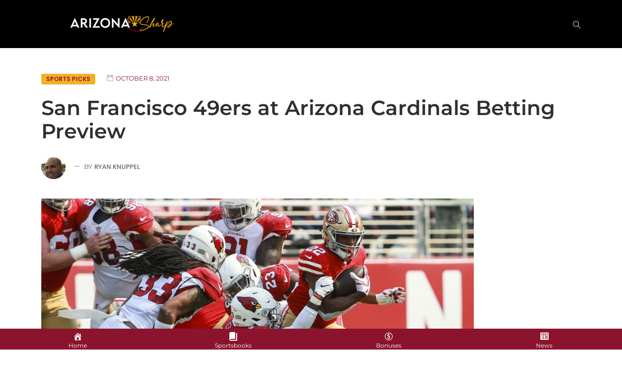

--- FILE ---
content_type: text/html; charset=UTF-8
request_url: https://www.arizonasharp.com/2021/10/08/san-francisco-49ers-at-arizona-cardinals-betting-preview/
body_size: 18372
content:
<!DOCTYPE html>
<html lang="en-US">
<head>
	<meta name="facebook-domain-verification" content="hhzzxvafw01bdx3jn7mnicn7ssp0n3" />
    <meta charset="UTF-8">
    <meta name="viewport" content="width=device-width">
    <link rel="profile" href="https://gmpg.org/xfn/11" />
    <link rel="pingback" href="https://www.arizonasharp.com/xmlrpc.php">
    <meta name='robots' content='index, follow, max-image-preview:large, max-snippet:-1, max-video-preview:-1' />
<script type="text/javascript" id="wpp-js" src="https://www.arizonasharp.com/wp-content/plugins/wordpress-popular-posts/assets/js/wpp.min.js" data-sampling="0" data-sampling-rate="100" data-api-url="https://www.arizonasharp.com/wp-json/wordpress-popular-posts" data-post-id="967" data-token="4ffe55dad0" data-lang="0" data-debug="0"></script>

	<!-- This site is optimized with the Yoast SEO Premium plugin v23.0 (Yoast SEO v23.0) - https://yoast.com/wordpress/plugins/seo/ -->
	<title>San Francisco 49ers at Arizona Cardinals Betting Preview - Arizona Sharp</title>
	<meta name="description" content="Sports betting became legal in Arizona in April of 2021. Governor Ducey was able to negotiate a new tribal compact with the tribal nations, which opened the door for sports wagering. Mobile betting seemed hopeless, but it’s now a reality in the state. There will be retail and mobile betting in AZ. The legislature goal is to launch sports wagering by the fall to take advantage of the beginning of football season." />
	<link rel="canonical" href="https://www.arizonasharp.com/2021/10/08/san-francisco-49ers-at-arizona-cardinals-betting-preview/" />
	<meta property="og:locale" content="en_US" />
	<meta property="og:type" content="article" />
	<meta property="og:title" content="San Francisco 49ers at Arizona Cardinals Betting Preview" />
	<meta property="og:description" content="Sports betting became legal in Arizona in April of 2021. Governor Ducey was able to negotiate a new tribal compact with the tribal nations, which opened the door for sports wagering. Mobile betting seemed hopeless, but it’s now a reality in the state. There will be retail and mobile betting in AZ. The legislature goal is to launch sports wagering by the fall to take advantage of the beginning of football season." />
	<meta property="og:url" content="https://www.arizonasharp.com/2021/10/08/san-francisco-49ers-at-arizona-cardinals-betting-preview/" />
	<meta property="og:site_name" content="Arizona Sharp" />
	<meta property="article:published_time" content="2021-10-08T11:07:40+00:00" />
	<meta property="article:modified_time" content="2021-10-08T11:07:41+00:00" />
	<meta property="og:image" content="https://www.arizonasharp.com/wp-content/uploads/2021/10/09DX6703.jpg" />
	<meta property="og:image:width" content="1434" />
	<meta property="og:image:height" content="1024" />
	<meta property="og:image:type" content="image/jpeg" />
	<meta name="author" content="Ryan Knuppel" />
	<meta name="twitter:card" content="summary_large_image" />
	<meta name="twitter:label1" content="Written by" />
	<meta name="twitter:data1" content="Ryan Knuppel" />
	<meta name="twitter:label2" content="Est. reading time" />
	<meta name="twitter:data2" content="3 minutes" />
	<script type="application/ld+json" class="yoast-schema-graph">{"@context":"https://schema.org","@graph":[{"@type":"Article","@id":"https://www.arizonasharp.com/2021/10/08/san-francisco-49ers-at-arizona-cardinals-betting-preview/#article","isPartOf":{"@id":"https://www.arizonasharp.com/2021/10/08/san-francisco-49ers-at-arizona-cardinals-betting-preview/"},"author":{"name":"Ryan Knuppel","@id":"https://www.arizonasharp.com/#/schema/person/057ad0f05264fdffced09ad66403c88c"},"headline":"San Francisco 49ers at Arizona Cardinals Betting Preview","datePublished":"2021-10-08T11:07:40+00:00","dateModified":"2021-10-08T11:07:41+00:00","mainEntityOfPage":{"@id":"https://www.arizonasharp.com/2021/10/08/san-francisco-49ers-at-arizona-cardinals-betting-preview/"},"wordCount":502,"commentCount":0,"publisher":{"@id":"https://www.arizonasharp.com/#organization"},"image":{"@id":"https://www.arizonasharp.com/2021/10/08/san-francisco-49ers-at-arizona-cardinals-betting-preview/#primaryimage"},"thumbnailUrl":"https://www.arizonasharp.com/wp-content/uploads/2021/10/09DX6703.jpg","articleSection":["Sports Picks"],"inLanguage":"en-US","potentialAction":[{"@type":"CommentAction","name":"Comment","target":["https://www.arizonasharp.com/2021/10/08/san-francisco-49ers-at-arizona-cardinals-betting-preview/#respond"]}]},{"@type":"WebPage","@id":"https://www.arizonasharp.com/2021/10/08/san-francisco-49ers-at-arizona-cardinals-betting-preview/","url":"https://www.arizonasharp.com/2021/10/08/san-francisco-49ers-at-arizona-cardinals-betting-preview/","name":"San Francisco 49ers at Arizona Cardinals Betting Preview - Arizona Sharp","isPartOf":{"@id":"https://www.arizonasharp.com/#website"},"primaryImageOfPage":{"@id":"https://www.arizonasharp.com/2021/10/08/san-francisco-49ers-at-arizona-cardinals-betting-preview/#primaryimage"},"image":{"@id":"https://www.arizonasharp.com/2021/10/08/san-francisco-49ers-at-arizona-cardinals-betting-preview/#primaryimage"},"thumbnailUrl":"https://www.arizonasharp.com/wp-content/uploads/2021/10/09DX6703.jpg","datePublished":"2021-10-08T11:07:40+00:00","dateModified":"2021-10-08T11:07:41+00:00","description":"Sports betting became legal in Arizona in April of 2021. Governor Ducey was able to negotiate a new tribal compact with the tribal nations, which opened the door for sports wagering. Mobile betting seemed hopeless, but it’s now a reality in the state. There will be retail and mobile betting in AZ. The legislature goal is to launch sports wagering by the fall to take advantage of the beginning of football season.","breadcrumb":{"@id":"https://www.arizonasharp.com/2021/10/08/san-francisco-49ers-at-arizona-cardinals-betting-preview/#breadcrumb"},"inLanguage":"en-US","potentialAction":[{"@type":"ReadAction","target":["https://www.arizonasharp.com/2021/10/08/san-francisco-49ers-at-arizona-cardinals-betting-preview/"]}]},{"@type":"ImageObject","inLanguage":"en-US","@id":"https://www.arizonasharp.com/2021/10/08/san-francisco-49ers-at-arizona-cardinals-betting-preview/#primaryimage","url":"https://www.arizonasharp.com/wp-content/uploads/2021/10/09DX6703.jpg","contentUrl":"https://www.arizonasharp.com/wp-content/uploads/2021/10/09DX6703.jpg","width":1434,"height":1024,"caption":"San Francisco 49ers at Arizona Cardinals Betting Preview"},{"@type":"BreadcrumbList","@id":"https://www.arizonasharp.com/2021/10/08/san-francisco-49ers-at-arizona-cardinals-betting-preview/#breadcrumb","itemListElement":[{"@type":"ListItem","position":1,"name":"Home","item":"https://www.arizonasharp.com/"},{"@type":"ListItem","position":2,"name":"Blog","item":"https://www.arizonasharp.com/blog/"},{"@type":"ListItem","position":3,"name":"San Francisco 49ers at Arizona Cardinals Betting Preview"}]},{"@type":"WebSite","@id":"https://www.arizonasharp.com/#website","url":"https://www.arizonasharp.com/","name":"Arizona Sharp","description":"The Valley&#039;s #1 Sports Betting Resource","publisher":{"@id":"https://www.arizonasharp.com/#organization"},"potentialAction":[{"@type":"SearchAction","target":{"@type":"EntryPoint","urlTemplate":"https://www.arizonasharp.com/?s={search_term_string}"},"query-input":"required name=search_term_string"}],"inLanguage":"en-US"},{"@type":"Organization","@id":"https://www.arizonasharp.com/#organization","name":"Arizona Sharp","url":"https://www.arizonasharp.com/","logo":{"@type":"ImageObject","inLanguage":"en-US","@id":"https://www.arizonasharp.com/#/schema/logo/image/","url":"https://www.arizonasharp.com/wp-content/uploads/2021/07/Screen-Shot-2021-07-29-at-11.32.43-PM.png","contentUrl":"https://www.arizonasharp.com/wp-content/uploads/2021/07/Screen-Shot-2021-07-29-at-11.32.43-PM.png","width":2050,"height":548,"caption":"Arizona Sharp"},"image":{"@id":"https://www.arizonasharp.com/#/schema/logo/image/"},"sameAs":["https://www.instagram.com/arizona.sharp/"]},{"@type":"Person","@id":"https://www.arizonasharp.com/#/schema/person/057ad0f05264fdffced09ad66403c88c","name":"Ryan Knuppel","image":{"@type":"ImageObject","inLanguage":"en-US","@id":"https://www.arizonasharp.com/#/schema/person/image/","url":"https://secure.gravatar.com/avatar/f7c402ec34f211b9db0daf5613ddd154?s=96&d=mm&r=g","contentUrl":"https://secure.gravatar.com/avatar/f7c402ec34f211b9db0daf5613ddd154?s=96&d=mm&r=g","caption":"Ryan Knuppel"},"url":"https://www.arizonasharp.com/author/knup/"}]}</script>
	<!-- / Yoast SEO Premium plugin. -->


<link rel='dns-prefetch' href='//www.arizonasharp.com' />
<link rel='dns-prefetch' href='//js.hs-scripts.com' />
<link rel='dns-prefetch' href='//fonts.googleapis.com' />
<link href='https://fonts.gstatic.com' crossorigin rel='preconnect' />
<link rel="alternate" type="application/rss+xml" title="Arizona Sharp &raquo; Feed" href="https://www.arizonasharp.com/feed/" />
<link rel="alternate" type="application/rss+xml" title="Arizona Sharp &raquo; Comments Feed" href="https://www.arizonasharp.com/comments/feed/" />
<link rel="alternate" type="application/rss+xml" title="Arizona Sharp &raquo; San Francisco 49ers at Arizona Cardinals Betting Preview Comments Feed" href="https://www.arizonasharp.com/2021/10/08/san-francisco-49ers-at-arizona-cardinals-betting-preview/feed/" />
<script type="text/javascript">
/* <![CDATA[ */
window._wpemojiSettings = {"baseUrl":"https:\/\/s.w.org\/images\/core\/emoji\/15.0.3\/72x72\/","ext":".png","svgUrl":"https:\/\/s.w.org\/images\/core\/emoji\/15.0.3\/svg\/","svgExt":".svg","source":{"concatemoji":"https:\/\/www.arizonasharp.com\/wp-includes\/js\/wp-emoji-release.min.js?ver=6.6.4"}};
/*! This file is auto-generated */
!function(i,n){var o,s,e;function c(e){try{var t={supportTests:e,timestamp:(new Date).valueOf()};sessionStorage.setItem(o,JSON.stringify(t))}catch(e){}}function p(e,t,n){e.clearRect(0,0,e.canvas.width,e.canvas.height),e.fillText(t,0,0);var t=new Uint32Array(e.getImageData(0,0,e.canvas.width,e.canvas.height).data),r=(e.clearRect(0,0,e.canvas.width,e.canvas.height),e.fillText(n,0,0),new Uint32Array(e.getImageData(0,0,e.canvas.width,e.canvas.height).data));return t.every(function(e,t){return e===r[t]})}function u(e,t,n){switch(t){case"flag":return n(e,"\ud83c\udff3\ufe0f\u200d\u26a7\ufe0f","\ud83c\udff3\ufe0f\u200b\u26a7\ufe0f")?!1:!n(e,"\ud83c\uddfa\ud83c\uddf3","\ud83c\uddfa\u200b\ud83c\uddf3")&&!n(e,"\ud83c\udff4\udb40\udc67\udb40\udc62\udb40\udc65\udb40\udc6e\udb40\udc67\udb40\udc7f","\ud83c\udff4\u200b\udb40\udc67\u200b\udb40\udc62\u200b\udb40\udc65\u200b\udb40\udc6e\u200b\udb40\udc67\u200b\udb40\udc7f");case"emoji":return!n(e,"\ud83d\udc26\u200d\u2b1b","\ud83d\udc26\u200b\u2b1b")}return!1}function f(e,t,n){var r="undefined"!=typeof WorkerGlobalScope&&self instanceof WorkerGlobalScope?new OffscreenCanvas(300,150):i.createElement("canvas"),a=r.getContext("2d",{willReadFrequently:!0}),o=(a.textBaseline="top",a.font="600 32px Arial",{});return e.forEach(function(e){o[e]=t(a,e,n)}),o}function t(e){var t=i.createElement("script");t.src=e,t.defer=!0,i.head.appendChild(t)}"undefined"!=typeof Promise&&(o="wpEmojiSettingsSupports",s=["flag","emoji"],n.supports={everything:!0,everythingExceptFlag:!0},e=new Promise(function(e){i.addEventListener("DOMContentLoaded",e,{once:!0})}),new Promise(function(t){var n=function(){try{var e=JSON.parse(sessionStorage.getItem(o));if("object"==typeof e&&"number"==typeof e.timestamp&&(new Date).valueOf()<e.timestamp+604800&&"object"==typeof e.supportTests)return e.supportTests}catch(e){}return null}();if(!n){if("undefined"!=typeof Worker&&"undefined"!=typeof OffscreenCanvas&&"undefined"!=typeof URL&&URL.createObjectURL&&"undefined"!=typeof Blob)try{var e="postMessage("+f.toString()+"("+[JSON.stringify(s),u.toString(),p.toString()].join(",")+"));",r=new Blob([e],{type:"text/javascript"}),a=new Worker(URL.createObjectURL(r),{name:"wpTestEmojiSupports"});return void(a.onmessage=function(e){c(n=e.data),a.terminate(),t(n)})}catch(e){}c(n=f(s,u,p))}t(n)}).then(function(e){for(var t in e)n.supports[t]=e[t],n.supports.everything=n.supports.everything&&n.supports[t],"flag"!==t&&(n.supports.everythingExceptFlag=n.supports.everythingExceptFlag&&n.supports[t]);n.supports.everythingExceptFlag=n.supports.everythingExceptFlag&&!n.supports.flag,n.DOMReady=!1,n.readyCallback=function(){n.DOMReady=!0}}).then(function(){return e}).then(function(){var e;n.supports.everything||(n.readyCallback(),(e=n.source||{}).concatemoji?t(e.concatemoji):e.wpemoji&&e.twemoji&&(t(e.twemoji),t(e.wpemoji)))}))}((window,document),window._wpemojiSettings);
/* ]]> */
</script>
<link rel='stylesheet' id='wfnews-css' href='https://www.arizonasharp.com/wp-content/plugins/the_wfnews/modules/css/adsense-widget.css?ver=1.0' type='text/css' media='all' />
<style id='wp-emoji-styles-inline-css' type='text/css'>

	img.wp-smiley, img.emoji {
		display: inline !important;
		border: none !important;
		box-shadow: none !important;
		height: 1em !important;
		width: 1em !important;
		margin: 0 0.07em !important;
		vertical-align: -0.1em !important;
		background: none !important;
		padding: 0 !important;
	}
</style>
<link rel='stylesheet' id='wp-block-library-css' href='https://www.arizonasharp.com/wp-includes/css/dist/block-library/style.min.css?ver=6.6.4' type='text/css' media='all' />
<style id='classic-theme-styles-inline-css' type='text/css'>
/*! This file is auto-generated */
.wp-block-button__link{color:#fff;background-color:#32373c;border-radius:9999px;box-shadow:none;text-decoration:none;padding:calc(.667em + 2px) calc(1.333em + 2px);font-size:1.125em}.wp-block-file__button{background:#32373c;color:#fff;text-decoration:none}
</style>
<style id='global-styles-inline-css' type='text/css'>
:root{--wp--preset--aspect-ratio--square: 1;--wp--preset--aspect-ratio--4-3: 4/3;--wp--preset--aspect-ratio--3-4: 3/4;--wp--preset--aspect-ratio--3-2: 3/2;--wp--preset--aspect-ratio--2-3: 2/3;--wp--preset--aspect-ratio--16-9: 16/9;--wp--preset--aspect-ratio--9-16: 9/16;--wp--preset--color--black: #000000;--wp--preset--color--cyan-bluish-gray: #abb8c3;--wp--preset--color--white: #ffffff;--wp--preset--color--pale-pink: #f78da7;--wp--preset--color--vivid-red: #cf2e2e;--wp--preset--color--luminous-vivid-orange: #ff6900;--wp--preset--color--luminous-vivid-amber: #fcb900;--wp--preset--color--light-green-cyan: #7bdcb5;--wp--preset--color--vivid-green-cyan: #00d084;--wp--preset--color--pale-cyan-blue: #8ed1fc;--wp--preset--color--vivid-cyan-blue: #0693e3;--wp--preset--color--vivid-purple: #9b51e0;--wp--preset--gradient--vivid-cyan-blue-to-vivid-purple: linear-gradient(135deg,rgba(6,147,227,1) 0%,rgb(155,81,224) 100%);--wp--preset--gradient--light-green-cyan-to-vivid-green-cyan: linear-gradient(135deg,rgb(122,220,180) 0%,rgb(0,208,130) 100%);--wp--preset--gradient--luminous-vivid-amber-to-luminous-vivid-orange: linear-gradient(135deg,rgba(252,185,0,1) 0%,rgba(255,105,0,1) 100%);--wp--preset--gradient--luminous-vivid-orange-to-vivid-red: linear-gradient(135deg,rgba(255,105,0,1) 0%,rgb(207,46,46) 100%);--wp--preset--gradient--very-light-gray-to-cyan-bluish-gray: linear-gradient(135deg,rgb(238,238,238) 0%,rgb(169,184,195) 100%);--wp--preset--gradient--cool-to-warm-spectrum: linear-gradient(135deg,rgb(74,234,220) 0%,rgb(151,120,209) 20%,rgb(207,42,186) 40%,rgb(238,44,130) 60%,rgb(251,105,98) 80%,rgb(254,248,76) 100%);--wp--preset--gradient--blush-light-purple: linear-gradient(135deg,rgb(255,206,236) 0%,rgb(152,150,240) 100%);--wp--preset--gradient--blush-bordeaux: linear-gradient(135deg,rgb(254,205,165) 0%,rgb(254,45,45) 50%,rgb(107,0,62) 100%);--wp--preset--gradient--luminous-dusk: linear-gradient(135deg,rgb(255,203,112) 0%,rgb(199,81,192) 50%,rgb(65,88,208) 100%);--wp--preset--gradient--pale-ocean: linear-gradient(135deg,rgb(255,245,203) 0%,rgb(182,227,212) 50%,rgb(51,167,181) 100%);--wp--preset--gradient--electric-grass: linear-gradient(135deg,rgb(202,248,128) 0%,rgb(113,206,126) 100%);--wp--preset--gradient--midnight: linear-gradient(135deg,rgb(2,3,129) 0%,rgb(40,116,252) 100%);--wp--preset--font-size--small: 13px;--wp--preset--font-size--medium: 20px;--wp--preset--font-size--large: 36px;--wp--preset--font-size--x-large: 42px;--wp--preset--spacing--20: 0.44rem;--wp--preset--spacing--30: 0.67rem;--wp--preset--spacing--40: 1rem;--wp--preset--spacing--50: 1.5rem;--wp--preset--spacing--60: 2.25rem;--wp--preset--spacing--70: 3.38rem;--wp--preset--spacing--80: 5.06rem;--wp--preset--shadow--natural: 6px 6px 9px rgba(0, 0, 0, 0.2);--wp--preset--shadow--deep: 12px 12px 50px rgba(0, 0, 0, 0.4);--wp--preset--shadow--sharp: 6px 6px 0px rgba(0, 0, 0, 0.2);--wp--preset--shadow--outlined: 6px 6px 0px -3px rgba(255, 255, 255, 1), 6px 6px rgba(0, 0, 0, 1);--wp--preset--shadow--crisp: 6px 6px 0px rgba(0, 0, 0, 1);}:where(.is-layout-flex){gap: 0.5em;}:where(.is-layout-grid){gap: 0.5em;}body .is-layout-flex{display: flex;}.is-layout-flex{flex-wrap: wrap;align-items: center;}.is-layout-flex > :is(*, div){margin: 0;}body .is-layout-grid{display: grid;}.is-layout-grid > :is(*, div){margin: 0;}:where(.wp-block-columns.is-layout-flex){gap: 2em;}:where(.wp-block-columns.is-layout-grid){gap: 2em;}:where(.wp-block-post-template.is-layout-flex){gap: 1.25em;}:where(.wp-block-post-template.is-layout-grid){gap: 1.25em;}.has-black-color{color: var(--wp--preset--color--black) !important;}.has-cyan-bluish-gray-color{color: var(--wp--preset--color--cyan-bluish-gray) !important;}.has-white-color{color: var(--wp--preset--color--white) !important;}.has-pale-pink-color{color: var(--wp--preset--color--pale-pink) !important;}.has-vivid-red-color{color: var(--wp--preset--color--vivid-red) !important;}.has-luminous-vivid-orange-color{color: var(--wp--preset--color--luminous-vivid-orange) !important;}.has-luminous-vivid-amber-color{color: var(--wp--preset--color--luminous-vivid-amber) !important;}.has-light-green-cyan-color{color: var(--wp--preset--color--light-green-cyan) !important;}.has-vivid-green-cyan-color{color: var(--wp--preset--color--vivid-green-cyan) !important;}.has-pale-cyan-blue-color{color: var(--wp--preset--color--pale-cyan-blue) !important;}.has-vivid-cyan-blue-color{color: var(--wp--preset--color--vivid-cyan-blue) !important;}.has-vivid-purple-color{color: var(--wp--preset--color--vivid-purple) !important;}.has-black-background-color{background-color: var(--wp--preset--color--black) !important;}.has-cyan-bluish-gray-background-color{background-color: var(--wp--preset--color--cyan-bluish-gray) !important;}.has-white-background-color{background-color: var(--wp--preset--color--white) !important;}.has-pale-pink-background-color{background-color: var(--wp--preset--color--pale-pink) !important;}.has-vivid-red-background-color{background-color: var(--wp--preset--color--vivid-red) !important;}.has-luminous-vivid-orange-background-color{background-color: var(--wp--preset--color--luminous-vivid-orange) !important;}.has-luminous-vivid-amber-background-color{background-color: var(--wp--preset--color--luminous-vivid-amber) !important;}.has-light-green-cyan-background-color{background-color: var(--wp--preset--color--light-green-cyan) !important;}.has-vivid-green-cyan-background-color{background-color: var(--wp--preset--color--vivid-green-cyan) !important;}.has-pale-cyan-blue-background-color{background-color: var(--wp--preset--color--pale-cyan-blue) !important;}.has-vivid-cyan-blue-background-color{background-color: var(--wp--preset--color--vivid-cyan-blue) !important;}.has-vivid-purple-background-color{background-color: var(--wp--preset--color--vivid-purple) !important;}.has-black-border-color{border-color: var(--wp--preset--color--black) !important;}.has-cyan-bluish-gray-border-color{border-color: var(--wp--preset--color--cyan-bluish-gray) !important;}.has-white-border-color{border-color: var(--wp--preset--color--white) !important;}.has-pale-pink-border-color{border-color: var(--wp--preset--color--pale-pink) !important;}.has-vivid-red-border-color{border-color: var(--wp--preset--color--vivid-red) !important;}.has-luminous-vivid-orange-border-color{border-color: var(--wp--preset--color--luminous-vivid-orange) !important;}.has-luminous-vivid-amber-border-color{border-color: var(--wp--preset--color--luminous-vivid-amber) !important;}.has-light-green-cyan-border-color{border-color: var(--wp--preset--color--light-green-cyan) !important;}.has-vivid-green-cyan-border-color{border-color: var(--wp--preset--color--vivid-green-cyan) !important;}.has-pale-cyan-blue-border-color{border-color: var(--wp--preset--color--pale-cyan-blue) !important;}.has-vivid-cyan-blue-border-color{border-color: var(--wp--preset--color--vivid-cyan-blue) !important;}.has-vivid-purple-border-color{border-color: var(--wp--preset--color--vivid-purple) !important;}.has-vivid-cyan-blue-to-vivid-purple-gradient-background{background: var(--wp--preset--gradient--vivid-cyan-blue-to-vivid-purple) !important;}.has-light-green-cyan-to-vivid-green-cyan-gradient-background{background: var(--wp--preset--gradient--light-green-cyan-to-vivid-green-cyan) !important;}.has-luminous-vivid-amber-to-luminous-vivid-orange-gradient-background{background: var(--wp--preset--gradient--luminous-vivid-amber-to-luminous-vivid-orange) !important;}.has-luminous-vivid-orange-to-vivid-red-gradient-background{background: var(--wp--preset--gradient--luminous-vivid-orange-to-vivid-red) !important;}.has-very-light-gray-to-cyan-bluish-gray-gradient-background{background: var(--wp--preset--gradient--very-light-gray-to-cyan-bluish-gray) !important;}.has-cool-to-warm-spectrum-gradient-background{background: var(--wp--preset--gradient--cool-to-warm-spectrum) !important;}.has-blush-light-purple-gradient-background{background: var(--wp--preset--gradient--blush-light-purple) !important;}.has-blush-bordeaux-gradient-background{background: var(--wp--preset--gradient--blush-bordeaux) !important;}.has-luminous-dusk-gradient-background{background: var(--wp--preset--gradient--luminous-dusk) !important;}.has-pale-ocean-gradient-background{background: var(--wp--preset--gradient--pale-ocean) !important;}.has-electric-grass-gradient-background{background: var(--wp--preset--gradient--electric-grass) !important;}.has-midnight-gradient-background{background: var(--wp--preset--gradient--midnight) !important;}.has-small-font-size{font-size: var(--wp--preset--font-size--small) !important;}.has-medium-font-size{font-size: var(--wp--preset--font-size--medium) !important;}.has-large-font-size{font-size: var(--wp--preset--font-size--large) !important;}.has-x-large-font-size{font-size: var(--wp--preset--font-size--x-large) !important;}
:where(.wp-block-post-template.is-layout-flex){gap: 1.25em;}:where(.wp-block-post-template.is-layout-grid){gap: 1.25em;}
:where(.wp-block-columns.is-layout-flex){gap: 2em;}:where(.wp-block-columns.is-layout-grid){gap: 2em;}
:root :where(.wp-block-pullquote){font-size: 1.5em;line-height: 1.6;}
</style>
<link rel='stylesheet' id='anchor-block-public-styles-css' href='https://www.arizonasharp.com/wp-content/plugins/anchor-block/public/anchor-block.css?ver=6.6.4' type='text/css' media='all' />
<link rel='stylesheet' id='dashicons-css' href='https://www.arizonasharp.com/wp-includes/css/dashicons.min.css?ver=6.6.4' type='text/css' media='all' />
<link rel='stylesheet' id='the_wfnews-css' href='https://www.arizonasharp.com/wp-content/plugins/the_wfnews/modules/css/the_wfnews.css?ver=6.6.4' type='text/css' media='all' />
<link rel='stylesheet' id='fontawesome-5.8.1-css' href='https://www.arizonasharp.com/wp-content/plugins/the_wfnews/modules/fonts/font-awesome/css/fontawesome-all.min.css?ver=5.8.1' type='text/css' media='all' />
<link rel='stylesheet' id='wfnews-fonts-rajdhani-css' href='//fonts.googleapis.com/css?family=Rajdhani%3A400%2C500%2C600%2C700&#038;subset=latin%2Clatin-ext' type='text/css' media='all' />
<link rel='stylesheet' id='vc_google_fonts_roboto100100italic300300italicregularitalic500500italic700700italic900900italic-css' href='//fonts.googleapis.com/css?family=Roboto%3A400%2C500%2C600%2C700&#038;subset=latin%2Clatin-ext' type='text/css' media='all' />
<link rel='stylesheet' id='bootstrap-v4-css' href='https://www.arizonasharp.com/wp-content/plugins/the_wfnews/modules/css/bootstrap.min.css?ver=4.1.3' type='text/css' media='all' />
<link rel='stylesheet' id='core-front-css' href='https://www.arizonasharp.com/wp-content/plugins/theme-core/assets/css/na-core-front.css?ver=1.0' type='text/css' media='all' />
<link rel='stylesheet' id='megamenu-css' href='https://www.arizonasharp.com/wp-content/uploads/maxmegamenu/style.css?ver=38c52e' type='text/css' media='all' />
<link rel='stylesheet' id='wordpress-popular-posts-css-css' href='https://www.arizonasharp.com/wp-content/plugins/wordpress-popular-posts/assets/css/wpp.css?ver=7.0.1' type='text/css' media='all' />
<link rel='stylesheet' id='bitther_fonts-css' href='//fonts.googleapis.com/css?family=Poppins%3A400%2C600%2C500%2C700&#038;subset=latin%2Clatin-ext' type='text/css' media='all' />
<link rel='stylesheet' id='bootstrap-css' href='https://www.arizonasharp.com/wp-content/themes/bitther/assets/css/bootstrap.min.css?ver=3.0.2%20' type='text/css' media='all' />
<link rel='stylesheet' id='awesome-font-css' href='https://www.arizonasharp.com/wp-content/themes/bitther/assets/css/font-awesome.min.css?ver=4.6.3' type='text/css' media='all' />
<link rel='stylesheet' id='jquery-ui-css' href='https://www.arizonasharp.com/wp-content/themes/bitther/assets/css/jquery-ui.min.css?ver=1.11.4' type='text/css' media='all' />
<link rel='stylesheet' id='themify-icons-css' href='https://www.arizonasharp.com/wp-content/themes/bitther/assets/css/themify-icons.css' type='text/css' media='all' />
<link rel='stylesheet' id='photoswipe-css' href='https://www.arizonasharp.com/wp-content/themes/bitther/assets/css/photoswipe.css' type='text/css' media='all' />
<link rel='stylesheet' id='default-skin-css' href='https://www.arizonasharp.com/wp-content/themes/bitther/assets/css/default-skin/default-skin.css' type='text/css' media='all' />
<link rel='stylesheet' id='bitther-main-css' href='https://www.arizonasharp.com/wp-content/themes/bitther/style.css' type='text/css' media='all' />
<link rel='stylesheet' id='bitther-css-css' href='https://www.arizonasharp.com/wp-content/themes/bitther/assets/css/style-default.min.css?ver=6.6.4' type='text/css' media='all' />
<style id='bitther-css-inline-css' type='text/css'>

		/* Custom  Font size */
		#na-menu-primary ul > li > a{
            font-family: Montserrat;
		}
	

		/* Custom  Font size */
		body {
            font-family: Montserrat;
		}
	

		/* Custom  Font size */
		body ,.entry-content {
            font-size: 16px;
		}
	

		/* Custom  color title  */
        #na-footer .widgettitle,#na-footer ul li,#na-footer ul li a,#na-footer ul li b,[class*="ion-social-"],#na-footer,#na-footer .footer-bottom .coppy-right a
		{
		    color:#ffffff;
		}
		[class*="ion-social-"]{
		    border-color:#ffffff;
		}

	

		/* Custom  color title  */
        #na-footer,#na-footer .footer-bottom,#na-footer .footer-center
		{
		    background:#ffffff;
		}

	

		/* Custom  color title  */
		#bitther-header,.header-drawer #bitther-header,.header-content-menu{
		    background:#000000;
		}

	

		/* Custom  Font size */
		.entry-title,.widgettitle,.title-left{
            font-family: Montserrat;
		}
	
</style>
<link rel='stylesheet' id='bitther-fonts-customize-css' href='https://fonts.googleapis.com/css?family=Montserrat&#038;subset=latin%2Clatin-ext' type='text/css' media='all' />
<link rel='stylesheet' id='recent-posts-widget-with-thumbnails-public-style-css' href='https://www.arizonasharp.com/wp-content/plugins/recent-posts-widget-with-thumbnails/public.css?ver=7.1.1' type='text/css' media='all' />
<script type="text/javascript" src="https://www.arizonasharp.com/wp-includes/js/jquery/jquery.min.js?ver=3.7.1" id="jquery-core-js"></script>
<script type="text/javascript" src="https://www.arizonasharp.com/wp-includes/js/jquery/jquery-migrate.min.js?ver=3.4.1" id="jquery-migrate-js"></script>
<script type="text/javascript" src="https://www.arizonasharp.com/wp-content/plugins/revslider/public/assets/js/rbtools.min.js?ver=6.6.15" async id="tp-tools-js"></script>
<script type="text/javascript" src="https://www.arizonasharp.com/wp-content/plugins/revslider/public/assets/js/rs6.min.js?ver=6.6.15" async id="revmin-js"></script>
<script type="text/javascript" src="https://www.arizonasharp.com/wp-content/plugins/sticky-menu-or-anything-on-scroll/assets/js/jq-sticky-anything.min.js?ver=2.1.1" id="stickyAnythingLib-js"></script>
<script type="text/javascript" src="https://www.arizonasharp.com/wp-content/plugins/the_wfnews/modules/js/theme.js?ver=1.0.0" id="wfnews-custom-js"></script>
<script type="text/javascript" src="https://www.arizonasharp.com/wp-content/plugins/the_wfnews/modules/js/myloadmore.js?ver=1.0.0" id="wfnews-myloadmore-js"></script>
<script type="text/javascript" src="https://www.arizonasharp.com/wp-content/plugins/the_wfnews/modules/js/loadmore.js?ver=1.0.0" id="wfnews-loadmore-js"></script>
<script type="text/javascript" src="https://www.arizonasharp.com/wp-content/plugins/the_wfnews/modules/js/popper.min.js?ver=1.0.0" id="popper-js"></script>
<script type="text/javascript" src="https://www.arizonasharp.com/wp-content/plugins/the_wfnews/modules/js/bootstrap.min.js?ver=4.1.3" id="bootstrap-v4-js"></script>
<link rel="https://api.w.org/" href="https://www.arizonasharp.com/wp-json/" /><link rel="alternate" title="JSON" type="application/json" href="https://www.arizonasharp.com/wp-json/wp/v2/posts/967" /><link rel="EditURI" type="application/rsd+xml" title="RSD" href="https://www.arizonasharp.com/xmlrpc.php?rsd" />
<meta name="generator" content="WordPress 6.6.4" />
<link rel='shortlink' href='https://www.arizonasharp.com/?p=967' />
<link rel="alternate" title="oEmbed (JSON)" type="application/json+oembed" href="https://www.arizonasharp.com/wp-json/oembed/1.0/embed?url=https%3A%2F%2Fwww.arizonasharp.com%2F2021%2F10%2F08%2Fsan-francisco-49ers-at-arizona-cardinals-betting-preview%2F" />
<link rel="alternate" title="oEmbed (XML)" type="text/xml+oembed" href="https://www.arizonasharp.com/wp-json/oembed/1.0/embed?url=https%3A%2F%2Fwww.arizonasharp.com%2F2021%2F10%2F08%2Fsan-francisco-49ers-at-arizona-cardinals-betting-preview%2F&#038;format=xml" />
<meta name="viewport" content="initial-scale=1, viewport-fit=cover">

		<!-- GA Google Analytics @ https://m0n.co/ga -->
		<script async src="https://www.googletagmanager.com/gtag/js?id=G-JT81P06VVN"></script>
		<script>
			window.dataLayer = window.dataLayer || [];
			function gtag(){dataLayer.push(arguments);}
			gtag('js', new Date());
			gtag('config', 'G-JT81P06VVN');
		</script>

				<!-- DO NOT COPY THIS SNIPPET! Start of Page Analytics Tracking for HubSpot WordPress plugin v11.1.22-->
			<script class="hsq-set-content-id" data-content-id="blog-post">
				var _hsq = _hsq || [];
				_hsq.push(["setContentType", "blog-post"]);
			</script>
			<!-- DO NOT COPY THIS SNIPPET! End of Page Analytics Tracking for HubSpot WordPress plugin -->
			    <meta property="fb:app_id" content="" />
    <meta property="fb:app_id" content="" />
    
    <script type="text/javascript">
        var ajaxurl = 'https://www.arizonasharp.com/wp-admin/admin-ajax.php';
    </script>
            <style id="wpp-loading-animation-styles">@-webkit-keyframes bgslide{from{background-position-x:0}to{background-position-x:-200%}}@keyframes bgslide{from{background-position-x:0}to{background-position-x:-200%}}.wpp-widget-block-placeholder,.wpp-shortcode-placeholder{margin:0 auto;width:60px;height:3px;background:#dd3737;background:linear-gradient(90deg,#dd3737 0%,#571313 10%,#dd3737 100%);background-size:200% auto;border-radius:3px;-webkit-animation:bgslide 1s infinite linear;animation:bgslide 1s infinite linear}</style>
            <meta name="generator" content="Powered by WPBakery Page Builder - drag and drop page builder for WordPress."/>
<!--[if lte IE 9]><link rel="stylesheet" type="text/css" href="https://www.arizonasharp.com/wp-content/plugins/js_composer/assets/css/vc_lte_ie9.min.css" media="screen"><![endif]--><meta name="generator" content="Powered by Slider Revolution 6.6.15 - responsive, Mobile-Friendly Slider Plugin for WordPress with comfortable drag and drop interface." />
<link rel="icon" href="https://www.arizonasharp.com/wp-content/uploads/2021/07/cropped-Screen-Shot-2021-07-29-at-4.22.47-PM-32x32.png" sizes="32x32" />
<link rel="icon" href="https://www.arizonasharp.com/wp-content/uploads/2021/07/cropped-Screen-Shot-2021-07-29-at-4.22.47-PM-192x192.png" sizes="192x192" />
<link rel="apple-touch-icon" href="https://www.arizonasharp.com/wp-content/uploads/2021/07/cropped-Screen-Shot-2021-07-29-at-4.22.47-PM-180x180.png" />
<meta name="msapplication-TileImage" content="https://www.arizonasharp.com/wp-content/uploads/2021/07/cropped-Screen-Shot-2021-07-29-at-4.22.47-PM-270x270.png" />
<script>function setREVStartSize(e){
			//window.requestAnimationFrame(function() {
				window.RSIW = window.RSIW===undefined ? window.innerWidth : window.RSIW;
				window.RSIH = window.RSIH===undefined ? window.innerHeight : window.RSIH;
				try {
					var pw = document.getElementById(e.c).parentNode.offsetWidth,
						newh;
					pw = pw===0 || isNaN(pw) || (e.l=="fullwidth" || e.layout=="fullwidth") ? window.RSIW : pw;
					e.tabw = e.tabw===undefined ? 0 : parseInt(e.tabw);
					e.thumbw = e.thumbw===undefined ? 0 : parseInt(e.thumbw);
					e.tabh = e.tabh===undefined ? 0 : parseInt(e.tabh);
					e.thumbh = e.thumbh===undefined ? 0 : parseInt(e.thumbh);
					e.tabhide = e.tabhide===undefined ? 0 : parseInt(e.tabhide);
					e.thumbhide = e.thumbhide===undefined ? 0 : parseInt(e.thumbhide);
					e.mh = e.mh===undefined || e.mh=="" || e.mh==="auto" ? 0 : parseInt(e.mh,0);
					if(e.layout==="fullscreen" || e.l==="fullscreen")
						newh = Math.max(e.mh,window.RSIH);
					else{
						e.gw = Array.isArray(e.gw) ? e.gw : [e.gw];
						for (var i in e.rl) if (e.gw[i]===undefined || e.gw[i]===0) e.gw[i] = e.gw[i-1];
						e.gh = e.el===undefined || e.el==="" || (Array.isArray(e.el) && e.el.length==0)? e.gh : e.el;
						e.gh = Array.isArray(e.gh) ? e.gh : [e.gh];
						for (var i in e.rl) if (e.gh[i]===undefined || e.gh[i]===0) e.gh[i] = e.gh[i-1];
											
						var nl = new Array(e.rl.length),
							ix = 0,
							sl;
						e.tabw = e.tabhide>=pw ? 0 : e.tabw;
						e.thumbw = e.thumbhide>=pw ? 0 : e.thumbw;
						e.tabh = e.tabhide>=pw ? 0 : e.tabh;
						e.thumbh = e.thumbhide>=pw ? 0 : e.thumbh;
						for (var i in e.rl) nl[i] = e.rl[i]<window.RSIW ? 0 : e.rl[i];
						sl = nl[0];
						for (var i in nl) if (sl>nl[i] && nl[i]>0) { sl = nl[i]; ix=i;}
						var m = pw>(e.gw[ix]+e.tabw+e.thumbw) ? 1 : (pw-(e.tabw+e.thumbw)) / (e.gw[ix]);
						newh =  (e.gh[ix] * m) + (e.tabh + e.thumbh);
					}
					var el = document.getElementById(e.c);
					if (el!==null && el) el.style.height = newh+"px";
					el = document.getElementById(e.c+"_wrapper");
					if (el!==null && el) {
						el.style.height = newh+"px";
						el.style.display = "block";
					}
				} catch(e){
					console.log("Failure at Presize of Slider:" + e)
				}
			//});
		  };</script>
		<style type="text/css" id="wp-custom-css">
			/* unvisited link */
a:link {
  color: #8B1A35;
}

/* visited link */
a:visited {
  color: #8B1A35;
}

/* mouse over link */
a:hover {
  color: #F3B542;
}

/* selected link */
a:active {
  color: #8B1A35;
}		</style>
			<!-- Fonts Plugin CSS - https://fontsplugin.com/ -->
	<style>
		/* Cached: January 31, 2026 at 7:11pm */
/* cyrillic-ext */
@font-face {
  font-family: 'Montserrat';
  font-style: italic;
  font-weight: 100;
  font-display: swap;
  src: url(https://fonts.gstatic.com/s/montserrat/v31/JTUQjIg1_i6t8kCHKm459WxRxC7m0dJ9pQOik20.woff2) format('woff2');
  unicode-range: U+0460-052F, U+1C80-1C8A, U+20B4, U+2DE0-2DFF, U+A640-A69F, U+FE2E-FE2F;
}
/* cyrillic */
@font-face {
  font-family: 'Montserrat';
  font-style: italic;
  font-weight: 100;
  font-display: swap;
  src: url(https://fonts.gstatic.com/s/montserrat/v31/JTUQjIg1_i6t8kCHKm459WxRzS7m0dJ9pQOik20.woff2) format('woff2');
  unicode-range: U+0301, U+0400-045F, U+0490-0491, U+04B0-04B1, U+2116;
}
/* vietnamese */
@font-face {
  font-family: 'Montserrat';
  font-style: italic;
  font-weight: 100;
  font-display: swap;
  src: url(https://fonts.gstatic.com/s/montserrat/v31/JTUQjIg1_i6t8kCHKm459WxRxi7m0dJ9pQOik20.woff2) format('woff2');
  unicode-range: U+0102-0103, U+0110-0111, U+0128-0129, U+0168-0169, U+01A0-01A1, U+01AF-01B0, U+0300-0301, U+0303-0304, U+0308-0309, U+0323, U+0329, U+1EA0-1EF9, U+20AB;
}
/* latin-ext */
@font-face {
  font-family: 'Montserrat';
  font-style: italic;
  font-weight: 100;
  font-display: swap;
  src: url(https://fonts.gstatic.com/s/montserrat/v31/JTUQjIg1_i6t8kCHKm459WxRxy7m0dJ9pQOik20.woff2) format('woff2');
  unicode-range: U+0100-02BA, U+02BD-02C5, U+02C7-02CC, U+02CE-02D7, U+02DD-02FF, U+0304, U+0308, U+0329, U+1D00-1DBF, U+1E00-1E9F, U+1EF2-1EFF, U+2020, U+20A0-20AB, U+20AD-20C0, U+2113, U+2C60-2C7F, U+A720-A7FF;
}
/* latin */
@font-face {
  font-family: 'Montserrat';
  font-style: italic;
  font-weight: 100;
  font-display: swap;
  src: url(https://fonts.gstatic.com/s/montserrat/v31/JTUQjIg1_i6t8kCHKm459WxRyS7m0dJ9pQOi.woff2) format('woff2');
  unicode-range: U+0000-00FF, U+0131, U+0152-0153, U+02BB-02BC, U+02C6, U+02DA, U+02DC, U+0304, U+0308, U+0329, U+2000-206F, U+20AC, U+2122, U+2191, U+2193, U+2212, U+2215, U+FEFF, U+FFFD;
}
/* cyrillic-ext */
@font-face {
  font-family: 'Montserrat';
  font-style: italic;
  font-weight: 200;
  font-display: swap;
  src: url(https://fonts.gstatic.com/s/montserrat/v31/JTUQjIg1_i6t8kCHKm459WxRxC7m0dJ9pQOik20.woff2) format('woff2');
  unicode-range: U+0460-052F, U+1C80-1C8A, U+20B4, U+2DE0-2DFF, U+A640-A69F, U+FE2E-FE2F;
}
/* cyrillic */
@font-face {
  font-family: 'Montserrat';
  font-style: italic;
  font-weight: 200;
  font-display: swap;
  src: url(https://fonts.gstatic.com/s/montserrat/v31/JTUQjIg1_i6t8kCHKm459WxRzS7m0dJ9pQOik20.woff2) format('woff2');
  unicode-range: U+0301, U+0400-045F, U+0490-0491, U+04B0-04B1, U+2116;
}
/* vietnamese */
@font-face {
  font-family: 'Montserrat';
  font-style: italic;
  font-weight: 200;
  font-display: swap;
  src: url(https://fonts.gstatic.com/s/montserrat/v31/JTUQjIg1_i6t8kCHKm459WxRxi7m0dJ9pQOik20.woff2) format('woff2');
  unicode-range: U+0102-0103, U+0110-0111, U+0128-0129, U+0168-0169, U+01A0-01A1, U+01AF-01B0, U+0300-0301, U+0303-0304, U+0308-0309, U+0323, U+0329, U+1EA0-1EF9, U+20AB;
}
/* latin-ext */
@font-face {
  font-family: 'Montserrat';
  font-style: italic;
  font-weight: 200;
  font-display: swap;
  src: url(https://fonts.gstatic.com/s/montserrat/v31/JTUQjIg1_i6t8kCHKm459WxRxy7m0dJ9pQOik20.woff2) format('woff2');
  unicode-range: U+0100-02BA, U+02BD-02C5, U+02C7-02CC, U+02CE-02D7, U+02DD-02FF, U+0304, U+0308, U+0329, U+1D00-1DBF, U+1E00-1E9F, U+1EF2-1EFF, U+2020, U+20A0-20AB, U+20AD-20C0, U+2113, U+2C60-2C7F, U+A720-A7FF;
}
/* latin */
@font-face {
  font-family: 'Montserrat';
  font-style: italic;
  font-weight: 200;
  font-display: swap;
  src: url(https://fonts.gstatic.com/s/montserrat/v31/JTUQjIg1_i6t8kCHKm459WxRyS7m0dJ9pQOi.woff2) format('woff2');
  unicode-range: U+0000-00FF, U+0131, U+0152-0153, U+02BB-02BC, U+02C6, U+02DA, U+02DC, U+0304, U+0308, U+0329, U+2000-206F, U+20AC, U+2122, U+2191, U+2193, U+2212, U+2215, U+FEFF, U+FFFD;
}
/* cyrillic-ext */
@font-face {
  font-family: 'Montserrat';
  font-style: italic;
  font-weight: 300;
  font-display: swap;
  src: url(https://fonts.gstatic.com/s/montserrat/v31/JTUQjIg1_i6t8kCHKm459WxRxC7m0dJ9pQOik20.woff2) format('woff2');
  unicode-range: U+0460-052F, U+1C80-1C8A, U+20B4, U+2DE0-2DFF, U+A640-A69F, U+FE2E-FE2F;
}
/* cyrillic */
@font-face {
  font-family: 'Montserrat';
  font-style: italic;
  font-weight: 300;
  font-display: swap;
  src: url(https://fonts.gstatic.com/s/montserrat/v31/JTUQjIg1_i6t8kCHKm459WxRzS7m0dJ9pQOik20.woff2) format('woff2');
  unicode-range: U+0301, U+0400-045F, U+0490-0491, U+04B0-04B1, U+2116;
}
/* vietnamese */
@font-face {
  font-family: 'Montserrat';
  font-style: italic;
  font-weight: 300;
  font-display: swap;
  src: url(https://fonts.gstatic.com/s/montserrat/v31/JTUQjIg1_i6t8kCHKm459WxRxi7m0dJ9pQOik20.woff2) format('woff2');
  unicode-range: U+0102-0103, U+0110-0111, U+0128-0129, U+0168-0169, U+01A0-01A1, U+01AF-01B0, U+0300-0301, U+0303-0304, U+0308-0309, U+0323, U+0329, U+1EA0-1EF9, U+20AB;
}
/* latin-ext */
@font-face {
  font-family: 'Montserrat';
  font-style: italic;
  font-weight: 300;
  font-display: swap;
  src: url(https://fonts.gstatic.com/s/montserrat/v31/JTUQjIg1_i6t8kCHKm459WxRxy7m0dJ9pQOik20.woff2) format('woff2');
  unicode-range: U+0100-02BA, U+02BD-02C5, U+02C7-02CC, U+02CE-02D7, U+02DD-02FF, U+0304, U+0308, U+0329, U+1D00-1DBF, U+1E00-1E9F, U+1EF2-1EFF, U+2020, U+20A0-20AB, U+20AD-20C0, U+2113, U+2C60-2C7F, U+A720-A7FF;
}
/* latin */
@font-face {
  font-family: 'Montserrat';
  font-style: italic;
  font-weight: 300;
  font-display: swap;
  src: url(https://fonts.gstatic.com/s/montserrat/v31/JTUQjIg1_i6t8kCHKm459WxRyS7m0dJ9pQOi.woff2) format('woff2');
  unicode-range: U+0000-00FF, U+0131, U+0152-0153, U+02BB-02BC, U+02C6, U+02DA, U+02DC, U+0304, U+0308, U+0329, U+2000-206F, U+20AC, U+2122, U+2191, U+2193, U+2212, U+2215, U+FEFF, U+FFFD;
}
/* cyrillic-ext */
@font-face {
  font-family: 'Montserrat';
  font-style: italic;
  font-weight: 400;
  font-display: swap;
  src: url(https://fonts.gstatic.com/s/montserrat/v31/JTUQjIg1_i6t8kCHKm459WxRxC7m0dJ9pQOik20.woff2) format('woff2');
  unicode-range: U+0460-052F, U+1C80-1C8A, U+20B4, U+2DE0-2DFF, U+A640-A69F, U+FE2E-FE2F;
}
/* cyrillic */
@font-face {
  font-family: 'Montserrat';
  font-style: italic;
  font-weight: 400;
  font-display: swap;
  src: url(https://fonts.gstatic.com/s/montserrat/v31/JTUQjIg1_i6t8kCHKm459WxRzS7m0dJ9pQOik20.woff2) format('woff2');
  unicode-range: U+0301, U+0400-045F, U+0490-0491, U+04B0-04B1, U+2116;
}
/* vietnamese */
@font-face {
  font-family: 'Montserrat';
  font-style: italic;
  font-weight: 400;
  font-display: swap;
  src: url(https://fonts.gstatic.com/s/montserrat/v31/JTUQjIg1_i6t8kCHKm459WxRxi7m0dJ9pQOik20.woff2) format('woff2');
  unicode-range: U+0102-0103, U+0110-0111, U+0128-0129, U+0168-0169, U+01A0-01A1, U+01AF-01B0, U+0300-0301, U+0303-0304, U+0308-0309, U+0323, U+0329, U+1EA0-1EF9, U+20AB;
}
/* latin-ext */
@font-face {
  font-family: 'Montserrat';
  font-style: italic;
  font-weight: 400;
  font-display: swap;
  src: url(https://fonts.gstatic.com/s/montserrat/v31/JTUQjIg1_i6t8kCHKm459WxRxy7m0dJ9pQOik20.woff2) format('woff2');
  unicode-range: U+0100-02BA, U+02BD-02C5, U+02C7-02CC, U+02CE-02D7, U+02DD-02FF, U+0304, U+0308, U+0329, U+1D00-1DBF, U+1E00-1E9F, U+1EF2-1EFF, U+2020, U+20A0-20AB, U+20AD-20C0, U+2113, U+2C60-2C7F, U+A720-A7FF;
}
/* latin */
@font-face {
  font-family: 'Montserrat';
  font-style: italic;
  font-weight: 400;
  font-display: swap;
  src: url(https://fonts.gstatic.com/s/montserrat/v31/JTUQjIg1_i6t8kCHKm459WxRyS7m0dJ9pQOi.woff2) format('woff2');
  unicode-range: U+0000-00FF, U+0131, U+0152-0153, U+02BB-02BC, U+02C6, U+02DA, U+02DC, U+0304, U+0308, U+0329, U+2000-206F, U+20AC, U+2122, U+2191, U+2193, U+2212, U+2215, U+FEFF, U+FFFD;
}
/* cyrillic-ext */
@font-face {
  font-family: 'Montserrat';
  font-style: italic;
  font-weight: 500;
  font-display: swap;
  src: url(https://fonts.gstatic.com/s/montserrat/v31/JTUQjIg1_i6t8kCHKm459WxRxC7m0dJ9pQOik20.woff2) format('woff2');
  unicode-range: U+0460-052F, U+1C80-1C8A, U+20B4, U+2DE0-2DFF, U+A640-A69F, U+FE2E-FE2F;
}
/* cyrillic */
@font-face {
  font-family: 'Montserrat';
  font-style: italic;
  font-weight: 500;
  font-display: swap;
  src: url(https://fonts.gstatic.com/s/montserrat/v31/JTUQjIg1_i6t8kCHKm459WxRzS7m0dJ9pQOik20.woff2) format('woff2');
  unicode-range: U+0301, U+0400-045F, U+0490-0491, U+04B0-04B1, U+2116;
}
/* vietnamese */
@font-face {
  font-family: 'Montserrat';
  font-style: italic;
  font-weight: 500;
  font-display: swap;
  src: url(https://fonts.gstatic.com/s/montserrat/v31/JTUQjIg1_i6t8kCHKm459WxRxi7m0dJ9pQOik20.woff2) format('woff2');
  unicode-range: U+0102-0103, U+0110-0111, U+0128-0129, U+0168-0169, U+01A0-01A1, U+01AF-01B0, U+0300-0301, U+0303-0304, U+0308-0309, U+0323, U+0329, U+1EA0-1EF9, U+20AB;
}
/* latin-ext */
@font-face {
  font-family: 'Montserrat';
  font-style: italic;
  font-weight: 500;
  font-display: swap;
  src: url(https://fonts.gstatic.com/s/montserrat/v31/JTUQjIg1_i6t8kCHKm459WxRxy7m0dJ9pQOik20.woff2) format('woff2');
  unicode-range: U+0100-02BA, U+02BD-02C5, U+02C7-02CC, U+02CE-02D7, U+02DD-02FF, U+0304, U+0308, U+0329, U+1D00-1DBF, U+1E00-1E9F, U+1EF2-1EFF, U+2020, U+20A0-20AB, U+20AD-20C0, U+2113, U+2C60-2C7F, U+A720-A7FF;
}
/* latin */
@font-face {
  font-family: 'Montserrat';
  font-style: italic;
  font-weight: 500;
  font-display: swap;
  src: url(https://fonts.gstatic.com/s/montserrat/v31/JTUQjIg1_i6t8kCHKm459WxRyS7m0dJ9pQOi.woff2) format('woff2');
  unicode-range: U+0000-00FF, U+0131, U+0152-0153, U+02BB-02BC, U+02C6, U+02DA, U+02DC, U+0304, U+0308, U+0329, U+2000-206F, U+20AC, U+2122, U+2191, U+2193, U+2212, U+2215, U+FEFF, U+FFFD;
}
/* cyrillic-ext */
@font-face {
  font-family: 'Montserrat';
  font-style: italic;
  font-weight: 600;
  font-display: swap;
  src: url(https://fonts.gstatic.com/s/montserrat/v31/JTUQjIg1_i6t8kCHKm459WxRxC7m0dJ9pQOik20.woff2) format('woff2');
  unicode-range: U+0460-052F, U+1C80-1C8A, U+20B4, U+2DE0-2DFF, U+A640-A69F, U+FE2E-FE2F;
}
/* cyrillic */
@font-face {
  font-family: 'Montserrat';
  font-style: italic;
  font-weight: 600;
  font-display: swap;
  src: url(https://fonts.gstatic.com/s/montserrat/v31/JTUQjIg1_i6t8kCHKm459WxRzS7m0dJ9pQOik20.woff2) format('woff2');
  unicode-range: U+0301, U+0400-045F, U+0490-0491, U+04B0-04B1, U+2116;
}
/* vietnamese */
@font-face {
  font-family: 'Montserrat';
  font-style: italic;
  font-weight: 600;
  font-display: swap;
  src: url(https://fonts.gstatic.com/s/montserrat/v31/JTUQjIg1_i6t8kCHKm459WxRxi7m0dJ9pQOik20.woff2) format('woff2');
  unicode-range: U+0102-0103, U+0110-0111, U+0128-0129, U+0168-0169, U+01A0-01A1, U+01AF-01B0, U+0300-0301, U+0303-0304, U+0308-0309, U+0323, U+0329, U+1EA0-1EF9, U+20AB;
}
/* latin-ext */
@font-face {
  font-family: 'Montserrat';
  font-style: italic;
  font-weight: 600;
  font-display: swap;
  src: url(https://fonts.gstatic.com/s/montserrat/v31/JTUQjIg1_i6t8kCHKm459WxRxy7m0dJ9pQOik20.woff2) format('woff2');
  unicode-range: U+0100-02BA, U+02BD-02C5, U+02C7-02CC, U+02CE-02D7, U+02DD-02FF, U+0304, U+0308, U+0329, U+1D00-1DBF, U+1E00-1E9F, U+1EF2-1EFF, U+2020, U+20A0-20AB, U+20AD-20C0, U+2113, U+2C60-2C7F, U+A720-A7FF;
}
/* latin */
@font-face {
  font-family: 'Montserrat';
  font-style: italic;
  font-weight: 600;
  font-display: swap;
  src: url(https://fonts.gstatic.com/s/montserrat/v31/JTUQjIg1_i6t8kCHKm459WxRyS7m0dJ9pQOi.woff2) format('woff2');
  unicode-range: U+0000-00FF, U+0131, U+0152-0153, U+02BB-02BC, U+02C6, U+02DA, U+02DC, U+0304, U+0308, U+0329, U+2000-206F, U+20AC, U+2122, U+2191, U+2193, U+2212, U+2215, U+FEFF, U+FFFD;
}
/* cyrillic-ext */
@font-face {
  font-family: 'Montserrat';
  font-style: italic;
  font-weight: 700;
  font-display: swap;
  src: url(https://fonts.gstatic.com/s/montserrat/v31/JTUQjIg1_i6t8kCHKm459WxRxC7m0dJ9pQOik20.woff2) format('woff2');
  unicode-range: U+0460-052F, U+1C80-1C8A, U+20B4, U+2DE0-2DFF, U+A640-A69F, U+FE2E-FE2F;
}
/* cyrillic */
@font-face {
  font-family: 'Montserrat';
  font-style: italic;
  font-weight: 700;
  font-display: swap;
  src: url(https://fonts.gstatic.com/s/montserrat/v31/JTUQjIg1_i6t8kCHKm459WxRzS7m0dJ9pQOik20.woff2) format('woff2');
  unicode-range: U+0301, U+0400-045F, U+0490-0491, U+04B0-04B1, U+2116;
}
/* vietnamese */
@font-face {
  font-family: 'Montserrat';
  font-style: italic;
  font-weight: 700;
  font-display: swap;
  src: url(https://fonts.gstatic.com/s/montserrat/v31/JTUQjIg1_i6t8kCHKm459WxRxi7m0dJ9pQOik20.woff2) format('woff2');
  unicode-range: U+0102-0103, U+0110-0111, U+0128-0129, U+0168-0169, U+01A0-01A1, U+01AF-01B0, U+0300-0301, U+0303-0304, U+0308-0309, U+0323, U+0329, U+1EA0-1EF9, U+20AB;
}
/* latin-ext */
@font-face {
  font-family: 'Montserrat';
  font-style: italic;
  font-weight: 700;
  font-display: swap;
  src: url(https://fonts.gstatic.com/s/montserrat/v31/JTUQjIg1_i6t8kCHKm459WxRxy7m0dJ9pQOik20.woff2) format('woff2');
  unicode-range: U+0100-02BA, U+02BD-02C5, U+02C7-02CC, U+02CE-02D7, U+02DD-02FF, U+0304, U+0308, U+0329, U+1D00-1DBF, U+1E00-1E9F, U+1EF2-1EFF, U+2020, U+20A0-20AB, U+20AD-20C0, U+2113, U+2C60-2C7F, U+A720-A7FF;
}
/* latin */
@font-face {
  font-family: 'Montserrat';
  font-style: italic;
  font-weight: 700;
  font-display: swap;
  src: url(https://fonts.gstatic.com/s/montserrat/v31/JTUQjIg1_i6t8kCHKm459WxRyS7m0dJ9pQOi.woff2) format('woff2');
  unicode-range: U+0000-00FF, U+0131, U+0152-0153, U+02BB-02BC, U+02C6, U+02DA, U+02DC, U+0304, U+0308, U+0329, U+2000-206F, U+20AC, U+2122, U+2191, U+2193, U+2212, U+2215, U+FEFF, U+FFFD;
}
/* cyrillic-ext */
@font-face {
  font-family: 'Montserrat';
  font-style: italic;
  font-weight: 800;
  font-display: swap;
  src: url(https://fonts.gstatic.com/s/montserrat/v31/JTUQjIg1_i6t8kCHKm459WxRxC7m0dJ9pQOik20.woff2) format('woff2');
  unicode-range: U+0460-052F, U+1C80-1C8A, U+20B4, U+2DE0-2DFF, U+A640-A69F, U+FE2E-FE2F;
}
/* cyrillic */
@font-face {
  font-family: 'Montserrat';
  font-style: italic;
  font-weight: 800;
  font-display: swap;
  src: url(https://fonts.gstatic.com/s/montserrat/v31/JTUQjIg1_i6t8kCHKm459WxRzS7m0dJ9pQOik20.woff2) format('woff2');
  unicode-range: U+0301, U+0400-045F, U+0490-0491, U+04B0-04B1, U+2116;
}
/* vietnamese */
@font-face {
  font-family: 'Montserrat';
  font-style: italic;
  font-weight: 800;
  font-display: swap;
  src: url(https://fonts.gstatic.com/s/montserrat/v31/JTUQjIg1_i6t8kCHKm459WxRxi7m0dJ9pQOik20.woff2) format('woff2');
  unicode-range: U+0102-0103, U+0110-0111, U+0128-0129, U+0168-0169, U+01A0-01A1, U+01AF-01B0, U+0300-0301, U+0303-0304, U+0308-0309, U+0323, U+0329, U+1EA0-1EF9, U+20AB;
}
/* latin-ext */
@font-face {
  font-family: 'Montserrat';
  font-style: italic;
  font-weight: 800;
  font-display: swap;
  src: url(https://fonts.gstatic.com/s/montserrat/v31/JTUQjIg1_i6t8kCHKm459WxRxy7m0dJ9pQOik20.woff2) format('woff2');
  unicode-range: U+0100-02BA, U+02BD-02C5, U+02C7-02CC, U+02CE-02D7, U+02DD-02FF, U+0304, U+0308, U+0329, U+1D00-1DBF, U+1E00-1E9F, U+1EF2-1EFF, U+2020, U+20A0-20AB, U+20AD-20C0, U+2113, U+2C60-2C7F, U+A720-A7FF;
}
/* latin */
@font-face {
  font-family: 'Montserrat';
  font-style: italic;
  font-weight: 800;
  font-display: swap;
  src: url(https://fonts.gstatic.com/s/montserrat/v31/JTUQjIg1_i6t8kCHKm459WxRyS7m0dJ9pQOi.woff2) format('woff2');
  unicode-range: U+0000-00FF, U+0131, U+0152-0153, U+02BB-02BC, U+02C6, U+02DA, U+02DC, U+0304, U+0308, U+0329, U+2000-206F, U+20AC, U+2122, U+2191, U+2193, U+2212, U+2215, U+FEFF, U+FFFD;
}
/* cyrillic-ext */
@font-face {
  font-family: 'Montserrat';
  font-style: italic;
  font-weight: 900;
  font-display: swap;
  src: url(https://fonts.gstatic.com/s/montserrat/v31/JTUQjIg1_i6t8kCHKm459WxRxC7m0dJ9pQOik20.woff2) format('woff2');
  unicode-range: U+0460-052F, U+1C80-1C8A, U+20B4, U+2DE0-2DFF, U+A640-A69F, U+FE2E-FE2F;
}
/* cyrillic */
@font-face {
  font-family: 'Montserrat';
  font-style: italic;
  font-weight: 900;
  font-display: swap;
  src: url(https://fonts.gstatic.com/s/montserrat/v31/JTUQjIg1_i6t8kCHKm459WxRzS7m0dJ9pQOik20.woff2) format('woff2');
  unicode-range: U+0301, U+0400-045F, U+0490-0491, U+04B0-04B1, U+2116;
}
/* vietnamese */
@font-face {
  font-family: 'Montserrat';
  font-style: italic;
  font-weight: 900;
  font-display: swap;
  src: url(https://fonts.gstatic.com/s/montserrat/v31/JTUQjIg1_i6t8kCHKm459WxRxi7m0dJ9pQOik20.woff2) format('woff2');
  unicode-range: U+0102-0103, U+0110-0111, U+0128-0129, U+0168-0169, U+01A0-01A1, U+01AF-01B0, U+0300-0301, U+0303-0304, U+0308-0309, U+0323, U+0329, U+1EA0-1EF9, U+20AB;
}
/* latin-ext */
@font-face {
  font-family: 'Montserrat';
  font-style: italic;
  font-weight: 900;
  font-display: swap;
  src: url(https://fonts.gstatic.com/s/montserrat/v31/JTUQjIg1_i6t8kCHKm459WxRxy7m0dJ9pQOik20.woff2) format('woff2');
  unicode-range: U+0100-02BA, U+02BD-02C5, U+02C7-02CC, U+02CE-02D7, U+02DD-02FF, U+0304, U+0308, U+0329, U+1D00-1DBF, U+1E00-1E9F, U+1EF2-1EFF, U+2020, U+20A0-20AB, U+20AD-20C0, U+2113, U+2C60-2C7F, U+A720-A7FF;
}
/* latin */
@font-face {
  font-family: 'Montserrat';
  font-style: italic;
  font-weight: 900;
  font-display: swap;
  src: url(https://fonts.gstatic.com/s/montserrat/v31/JTUQjIg1_i6t8kCHKm459WxRyS7m0dJ9pQOi.woff2) format('woff2');
  unicode-range: U+0000-00FF, U+0131, U+0152-0153, U+02BB-02BC, U+02C6, U+02DA, U+02DC, U+0304, U+0308, U+0329, U+2000-206F, U+20AC, U+2122, U+2191, U+2193, U+2212, U+2215, U+FEFF, U+FFFD;
}
/* cyrillic-ext */
@font-face {
  font-family: 'Montserrat';
  font-style: normal;
  font-weight: 100;
  font-display: swap;
  src: url(https://fonts.gstatic.com/s/montserrat/v31/JTUSjIg1_i6t8kCHKm459WRhyyTn89ddpROi.woff2) format('woff2');
  unicode-range: U+0460-052F, U+1C80-1C8A, U+20B4, U+2DE0-2DFF, U+A640-A69F, U+FE2E-FE2F;
}
/* cyrillic */
@font-face {
  font-family: 'Montserrat';
  font-style: normal;
  font-weight: 100;
  font-display: swap;
  src: url(https://fonts.gstatic.com/s/montserrat/v31/JTUSjIg1_i6t8kCHKm459W1hyyTn89ddpROi.woff2) format('woff2');
  unicode-range: U+0301, U+0400-045F, U+0490-0491, U+04B0-04B1, U+2116;
}
/* vietnamese */
@font-face {
  font-family: 'Montserrat';
  font-style: normal;
  font-weight: 100;
  font-display: swap;
  src: url(https://fonts.gstatic.com/s/montserrat/v31/JTUSjIg1_i6t8kCHKm459WZhyyTn89ddpROi.woff2) format('woff2');
  unicode-range: U+0102-0103, U+0110-0111, U+0128-0129, U+0168-0169, U+01A0-01A1, U+01AF-01B0, U+0300-0301, U+0303-0304, U+0308-0309, U+0323, U+0329, U+1EA0-1EF9, U+20AB;
}
/* latin-ext */
@font-face {
  font-family: 'Montserrat';
  font-style: normal;
  font-weight: 100;
  font-display: swap;
  src: url(https://fonts.gstatic.com/s/montserrat/v31/JTUSjIg1_i6t8kCHKm459WdhyyTn89ddpROi.woff2) format('woff2');
  unicode-range: U+0100-02BA, U+02BD-02C5, U+02C7-02CC, U+02CE-02D7, U+02DD-02FF, U+0304, U+0308, U+0329, U+1D00-1DBF, U+1E00-1E9F, U+1EF2-1EFF, U+2020, U+20A0-20AB, U+20AD-20C0, U+2113, U+2C60-2C7F, U+A720-A7FF;
}
/* latin */
@font-face {
  font-family: 'Montserrat';
  font-style: normal;
  font-weight: 100;
  font-display: swap;
  src: url(https://fonts.gstatic.com/s/montserrat/v31/JTUSjIg1_i6t8kCHKm459WlhyyTn89ddpQ.woff2) format('woff2');
  unicode-range: U+0000-00FF, U+0131, U+0152-0153, U+02BB-02BC, U+02C6, U+02DA, U+02DC, U+0304, U+0308, U+0329, U+2000-206F, U+20AC, U+2122, U+2191, U+2193, U+2212, U+2215, U+FEFF, U+FFFD;
}
/* cyrillic-ext */
@font-face {
  font-family: 'Montserrat';
  font-style: normal;
  font-weight: 200;
  font-display: swap;
  src: url(https://fonts.gstatic.com/s/montserrat/v31/JTUSjIg1_i6t8kCHKm459WRhyyTn89ddpROi.woff2) format('woff2');
  unicode-range: U+0460-052F, U+1C80-1C8A, U+20B4, U+2DE0-2DFF, U+A640-A69F, U+FE2E-FE2F;
}
/* cyrillic */
@font-face {
  font-family: 'Montserrat';
  font-style: normal;
  font-weight: 200;
  font-display: swap;
  src: url(https://fonts.gstatic.com/s/montserrat/v31/JTUSjIg1_i6t8kCHKm459W1hyyTn89ddpROi.woff2) format('woff2');
  unicode-range: U+0301, U+0400-045F, U+0490-0491, U+04B0-04B1, U+2116;
}
/* vietnamese */
@font-face {
  font-family: 'Montserrat';
  font-style: normal;
  font-weight: 200;
  font-display: swap;
  src: url(https://fonts.gstatic.com/s/montserrat/v31/JTUSjIg1_i6t8kCHKm459WZhyyTn89ddpROi.woff2) format('woff2');
  unicode-range: U+0102-0103, U+0110-0111, U+0128-0129, U+0168-0169, U+01A0-01A1, U+01AF-01B0, U+0300-0301, U+0303-0304, U+0308-0309, U+0323, U+0329, U+1EA0-1EF9, U+20AB;
}
/* latin-ext */
@font-face {
  font-family: 'Montserrat';
  font-style: normal;
  font-weight: 200;
  font-display: swap;
  src: url(https://fonts.gstatic.com/s/montserrat/v31/JTUSjIg1_i6t8kCHKm459WdhyyTn89ddpROi.woff2) format('woff2');
  unicode-range: U+0100-02BA, U+02BD-02C5, U+02C7-02CC, U+02CE-02D7, U+02DD-02FF, U+0304, U+0308, U+0329, U+1D00-1DBF, U+1E00-1E9F, U+1EF2-1EFF, U+2020, U+20A0-20AB, U+20AD-20C0, U+2113, U+2C60-2C7F, U+A720-A7FF;
}
/* latin */
@font-face {
  font-family: 'Montserrat';
  font-style: normal;
  font-weight: 200;
  font-display: swap;
  src: url(https://fonts.gstatic.com/s/montserrat/v31/JTUSjIg1_i6t8kCHKm459WlhyyTn89ddpQ.woff2) format('woff2');
  unicode-range: U+0000-00FF, U+0131, U+0152-0153, U+02BB-02BC, U+02C6, U+02DA, U+02DC, U+0304, U+0308, U+0329, U+2000-206F, U+20AC, U+2122, U+2191, U+2193, U+2212, U+2215, U+FEFF, U+FFFD;
}
/* cyrillic-ext */
@font-face {
  font-family: 'Montserrat';
  font-style: normal;
  font-weight: 300;
  font-display: swap;
  src: url(https://fonts.gstatic.com/s/montserrat/v31/JTUSjIg1_i6t8kCHKm459WRhyyTn89ddpROi.woff2) format('woff2');
  unicode-range: U+0460-052F, U+1C80-1C8A, U+20B4, U+2DE0-2DFF, U+A640-A69F, U+FE2E-FE2F;
}
/* cyrillic */
@font-face {
  font-family: 'Montserrat';
  font-style: normal;
  font-weight: 300;
  font-display: swap;
  src: url(https://fonts.gstatic.com/s/montserrat/v31/JTUSjIg1_i6t8kCHKm459W1hyyTn89ddpROi.woff2) format('woff2');
  unicode-range: U+0301, U+0400-045F, U+0490-0491, U+04B0-04B1, U+2116;
}
/* vietnamese */
@font-face {
  font-family: 'Montserrat';
  font-style: normal;
  font-weight: 300;
  font-display: swap;
  src: url(https://fonts.gstatic.com/s/montserrat/v31/JTUSjIg1_i6t8kCHKm459WZhyyTn89ddpROi.woff2) format('woff2');
  unicode-range: U+0102-0103, U+0110-0111, U+0128-0129, U+0168-0169, U+01A0-01A1, U+01AF-01B0, U+0300-0301, U+0303-0304, U+0308-0309, U+0323, U+0329, U+1EA0-1EF9, U+20AB;
}
/* latin-ext */
@font-face {
  font-family: 'Montserrat';
  font-style: normal;
  font-weight: 300;
  font-display: swap;
  src: url(https://fonts.gstatic.com/s/montserrat/v31/JTUSjIg1_i6t8kCHKm459WdhyyTn89ddpROi.woff2) format('woff2');
  unicode-range: U+0100-02BA, U+02BD-02C5, U+02C7-02CC, U+02CE-02D7, U+02DD-02FF, U+0304, U+0308, U+0329, U+1D00-1DBF, U+1E00-1E9F, U+1EF2-1EFF, U+2020, U+20A0-20AB, U+20AD-20C0, U+2113, U+2C60-2C7F, U+A720-A7FF;
}
/* latin */
@font-face {
  font-family: 'Montserrat';
  font-style: normal;
  font-weight: 300;
  font-display: swap;
  src: url(https://fonts.gstatic.com/s/montserrat/v31/JTUSjIg1_i6t8kCHKm459WlhyyTn89ddpQ.woff2) format('woff2');
  unicode-range: U+0000-00FF, U+0131, U+0152-0153, U+02BB-02BC, U+02C6, U+02DA, U+02DC, U+0304, U+0308, U+0329, U+2000-206F, U+20AC, U+2122, U+2191, U+2193, U+2212, U+2215, U+FEFF, U+FFFD;
}
/* cyrillic-ext */
@font-face {
  font-family: 'Montserrat';
  font-style: normal;
  font-weight: 400;
  font-display: swap;
  src: url(https://fonts.gstatic.com/s/montserrat/v31/JTUSjIg1_i6t8kCHKm459WRhyyTn89ddpROi.woff2) format('woff2');
  unicode-range: U+0460-052F, U+1C80-1C8A, U+20B4, U+2DE0-2DFF, U+A640-A69F, U+FE2E-FE2F;
}
/* cyrillic */
@font-face {
  font-family: 'Montserrat';
  font-style: normal;
  font-weight: 400;
  font-display: swap;
  src: url(https://fonts.gstatic.com/s/montserrat/v31/JTUSjIg1_i6t8kCHKm459W1hyyTn89ddpROi.woff2) format('woff2');
  unicode-range: U+0301, U+0400-045F, U+0490-0491, U+04B0-04B1, U+2116;
}
/* vietnamese */
@font-face {
  font-family: 'Montserrat';
  font-style: normal;
  font-weight: 400;
  font-display: swap;
  src: url(https://fonts.gstatic.com/s/montserrat/v31/JTUSjIg1_i6t8kCHKm459WZhyyTn89ddpROi.woff2) format('woff2');
  unicode-range: U+0102-0103, U+0110-0111, U+0128-0129, U+0168-0169, U+01A0-01A1, U+01AF-01B0, U+0300-0301, U+0303-0304, U+0308-0309, U+0323, U+0329, U+1EA0-1EF9, U+20AB;
}
/* latin-ext */
@font-face {
  font-family: 'Montserrat';
  font-style: normal;
  font-weight: 400;
  font-display: swap;
  src: url(https://fonts.gstatic.com/s/montserrat/v31/JTUSjIg1_i6t8kCHKm459WdhyyTn89ddpROi.woff2) format('woff2');
  unicode-range: U+0100-02BA, U+02BD-02C5, U+02C7-02CC, U+02CE-02D7, U+02DD-02FF, U+0304, U+0308, U+0329, U+1D00-1DBF, U+1E00-1E9F, U+1EF2-1EFF, U+2020, U+20A0-20AB, U+20AD-20C0, U+2113, U+2C60-2C7F, U+A720-A7FF;
}
/* latin */
@font-face {
  font-family: 'Montserrat';
  font-style: normal;
  font-weight: 400;
  font-display: swap;
  src: url(https://fonts.gstatic.com/s/montserrat/v31/JTUSjIg1_i6t8kCHKm459WlhyyTn89ddpQ.woff2) format('woff2');
  unicode-range: U+0000-00FF, U+0131, U+0152-0153, U+02BB-02BC, U+02C6, U+02DA, U+02DC, U+0304, U+0308, U+0329, U+2000-206F, U+20AC, U+2122, U+2191, U+2193, U+2212, U+2215, U+FEFF, U+FFFD;
}
/* cyrillic-ext */
@font-face {
  font-family: 'Montserrat';
  font-style: normal;
  font-weight: 500;
  font-display: swap;
  src: url(https://fonts.gstatic.com/s/montserrat/v31/JTUSjIg1_i6t8kCHKm459WRhyyTn89ddpROi.woff2) format('woff2');
  unicode-range: U+0460-052F, U+1C80-1C8A, U+20B4, U+2DE0-2DFF, U+A640-A69F, U+FE2E-FE2F;
}
/* cyrillic */
@font-face {
  font-family: 'Montserrat';
  font-style: normal;
  font-weight: 500;
  font-display: swap;
  src: url(https://fonts.gstatic.com/s/montserrat/v31/JTUSjIg1_i6t8kCHKm459W1hyyTn89ddpROi.woff2) format('woff2');
  unicode-range: U+0301, U+0400-045F, U+0490-0491, U+04B0-04B1, U+2116;
}
/* vietnamese */
@font-face {
  font-family: 'Montserrat';
  font-style: normal;
  font-weight: 500;
  font-display: swap;
  src: url(https://fonts.gstatic.com/s/montserrat/v31/JTUSjIg1_i6t8kCHKm459WZhyyTn89ddpROi.woff2) format('woff2');
  unicode-range: U+0102-0103, U+0110-0111, U+0128-0129, U+0168-0169, U+01A0-01A1, U+01AF-01B0, U+0300-0301, U+0303-0304, U+0308-0309, U+0323, U+0329, U+1EA0-1EF9, U+20AB;
}
/* latin-ext */
@font-face {
  font-family: 'Montserrat';
  font-style: normal;
  font-weight: 500;
  font-display: swap;
  src: url(https://fonts.gstatic.com/s/montserrat/v31/JTUSjIg1_i6t8kCHKm459WdhyyTn89ddpROi.woff2) format('woff2');
  unicode-range: U+0100-02BA, U+02BD-02C5, U+02C7-02CC, U+02CE-02D7, U+02DD-02FF, U+0304, U+0308, U+0329, U+1D00-1DBF, U+1E00-1E9F, U+1EF2-1EFF, U+2020, U+20A0-20AB, U+20AD-20C0, U+2113, U+2C60-2C7F, U+A720-A7FF;
}
/* latin */
@font-face {
  font-family: 'Montserrat';
  font-style: normal;
  font-weight: 500;
  font-display: swap;
  src: url(https://fonts.gstatic.com/s/montserrat/v31/JTUSjIg1_i6t8kCHKm459WlhyyTn89ddpQ.woff2) format('woff2');
  unicode-range: U+0000-00FF, U+0131, U+0152-0153, U+02BB-02BC, U+02C6, U+02DA, U+02DC, U+0304, U+0308, U+0329, U+2000-206F, U+20AC, U+2122, U+2191, U+2193, U+2212, U+2215, U+FEFF, U+FFFD;
}
/* cyrillic-ext */
@font-face {
  font-family: 'Montserrat';
  font-style: normal;
  font-weight: 600;
  font-display: swap;
  src: url(https://fonts.gstatic.com/s/montserrat/v31/JTUSjIg1_i6t8kCHKm459WRhyyTn89ddpROi.woff2) format('woff2');
  unicode-range: U+0460-052F, U+1C80-1C8A, U+20B4, U+2DE0-2DFF, U+A640-A69F, U+FE2E-FE2F;
}
/* cyrillic */
@font-face {
  font-family: 'Montserrat';
  font-style: normal;
  font-weight: 600;
  font-display: swap;
  src: url(https://fonts.gstatic.com/s/montserrat/v31/JTUSjIg1_i6t8kCHKm459W1hyyTn89ddpROi.woff2) format('woff2');
  unicode-range: U+0301, U+0400-045F, U+0490-0491, U+04B0-04B1, U+2116;
}
/* vietnamese */
@font-face {
  font-family: 'Montserrat';
  font-style: normal;
  font-weight: 600;
  font-display: swap;
  src: url(https://fonts.gstatic.com/s/montserrat/v31/JTUSjIg1_i6t8kCHKm459WZhyyTn89ddpROi.woff2) format('woff2');
  unicode-range: U+0102-0103, U+0110-0111, U+0128-0129, U+0168-0169, U+01A0-01A1, U+01AF-01B0, U+0300-0301, U+0303-0304, U+0308-0309, U+0323, U+0329, U+1EA0-1EF9, U+20AB;
}
/* latin-ext */
@font-face {
  font-family: 'Montserrat';
  font-style: normal;
  font-weight: 600;
  font-display: swap;
  src: url(https://fonts.gstatic.com/s/montserrat/v31/JTUSjIg1_i6t8kCHKm459WdhyyTn89ddpROi.woff2) format('woff2');
  unicode-range: U+0100-02BA, U+02BD-02C5, U+02C7-02CC, U+02CE-02D7, U+02DD-02FF, U+0304, U+0308, U+0329, U+1D00-1DBF, U+1E00-1E9F, U+1EF2-1EFF, U+2020, U+20A0-20AB, U+20AD-20C0, U+2113, U+2C60-2C7F, U+A720-A7FF;
}
/* latin */
@font-face {
  font-family: 'Montserrat';
  font-style: normal;
  font-weight: 600;
  font-display: swap;
  src: url(https://fonts.gstatic.com/s/montserrat/v31/JTUSjIg1_i6t8kCHKm459WlhyyTn89ddpQ.woff2) format('woff2');
  unicode-range: U+0000-00FF, U+0131, U+0152-0153, U+02BB-02BC, U+02C6, U+02DA, U+02DC, U+0304, U+0308, U+0329, U+2000-206F, U+20AC, U+2122, U+2191, U+2193, U+2212, U+2215, U+FEFF, U+FFFD;
}
/* cyrillic-ext */
@font-face {
  font-family: 'Montserrat';
  font-style: normal;
  font-weight: 700;
  font-display: swap;
  src: url(https://fonts.gstatic.com/s/montserrat/v31/JTUSjIg1_i6t8kCHKm459WRhyyTn89ddpROi.woff2) format('woff2');
  unicode-range: U+0460-052F, U+1C80-1C8A, U+20B4, U+2DE0-2DFF, U+A640-A69F, U+FE2E-FE2F;
}
/* cyrillic */
@font-face {
  font-family: 'Montserrat';
  font-style: normal;
  font-weight: 700;
  font-display: swap;
  src: url(https://fonts.gstatic.com/s/montserrat/v31/JTUSjIg1_i6t8kCHKm459W1hyyTn89ddpROi.woff2) format('woff2');
  unicode-range: U+0301, U+0400-045F, U+0490-0491, U+04B0-04B1, U+2116;
}
/* vietnamese */
@font-face {
  font-family: 'Montserrat';
  font-style: normal;
  font-weight: 700;
  font-display: swap;
  src: url(https://fonts.gstatic.com/s/montserrat/v31/JTUSjIg1_i6t8kCHKm459WZhyyTn89ddpROi.woff2) format('woff2');
  unicode-range: U+0102-0103, U+0110-0111, U+0128-0129, U+0168-0169, U+01A0-01A1, U+01AF-01B0, U+0300-0301, U+0303-0304, U+0308-0309, U+0323, U+0329, U+1EA0-1EF9, U+20AB;
}
/* latin-ext */
@font-face {
  font-family: 'Montserrat';
  font-style: normal;
  font-weight: 700;
  font-display: swap;
  src: url(https://fonts.gstatic.com/s/montserrat/v31/JTUSjIg1_i6t8kCHKm459WdhyyTn89ddpROi.woff2) format('woff2');
  unicode-range: U+0100-02BA, U+02BD-02C5, U+02C7-02CC, U+02CE-02D7, U+02DD-02FF, U+0304, U+0308, U+0329, U+1D00-1DBF, U+1E00-1E9F, U+1EF2-1EFF, U+2020, U+20A0-20AB, U+20AD-20C0, U+2113, U+2C60-2C7F, U+A720-A7FF;
}
/* latin */
@font-face {
  font-family: 'Montserrat';
  font-style: normal;
  font-weight: 700;
  font-display: swap;
  src: url(https://fonts.gstatic.com/s/montserrat/v31/JTUSjIg1_i6t8kCHKm459WlhyyTn89ddpQ.woff2) format('woff2');
  unicode-range: U+0000-00FF, U+0131, U+0152-0153, U+02BB-02BC, U+02C6, U+02DA, U+02DC, U+0304, U+0308, U+0329, U+2000-206F, U+20AC, U+2122, U+2191, U+2193, U+2212, U+2215, U+FEFF, U+FFFD;
}
/* cyrillic-ext */
@font-face {
  font-family: 'Montserrat';
  font-style: normal;
  font-weight: 800;
  font-display: swap;
  src: url(https://fonts.gstatic.com/s/montserrat/v31/JTUSjIg1_i6t8kCHKm459WRhyyTn89ddpROi.woff2) format('woff2');
  unicode-range: U+0460-052F, U+1C80-1C8A, U+20B4, U+2DE0-2DFF, U+A640-A69F, U+FE2E-FE2F;
}
/* cyrillic */
@font-face {
  font-family: 'Montserrat';
  font-style: normal;
  font-weight: 800;
  font-display: swap;
  src: url(https://fonts.gstatic.com/s/montserrat/v31/JTUSjIg1_i6t8kCHKm459W1hyyTn89ddpROi.woff2) format('woff2');
  unicode-range: U+0301, U+0400-045F, U+0490-0491, U+04B0-04B1, U+2116;
}
/* vietnamese */
@font-face {
  font-family: 'Montserrat';
  font-style: normal;
  font-weight: 800;
  font-display: swap;
  src: url(https://fonts.gstatic.com/s/montserrat/v31/JTUSjIg1_i6t8kCHKm459WZhyyTn89ddpROi.woff2) format('woff2');
  unicode-range: U+0102-0103, U+0110-0111, U+0128-0129, U+0168-0169, U+01A0-01A1, U+01AF-01B0, U+0300-0301, U+0303-0304, U+0308-0309, U+0323, U+0329, U+1EA0-1EF9, U+20AB;
}
/* latin-ext */
@font-face {
  font-family: 'Montserrat';
  font-style: normal;
  font-weight: 800;
  font-display: swap;
  src: url(https://fonts.gstatic.com/s/montserrat/v31/JTUSjIg1_i6t8kCHKm459WdhyyTn89ddpROi.woff2) format('woff2');
  unicode-range: U+0100-02BA, U+02BD-02C5, U+02C7-02CC, U+02CE-02D7, U+02DD-02FF, U+0304, U+0308, U+0329, U+1D00-1DBF, U+1E00-1E9F, U+1EF2-1EFF, U+2020, U+20A0-20AB, U+20AD-20C0, U+2113, U+2C60-2C7F, U+A720-A7FF;
}
/* latin */
@font-face {
  font-family: 'Montserrat';
  font-style: normal;
  font-weight: 800;
  font-display: swap;
  src: url(https://fonts.gstatic.com/s/montserrat/v31/JTUSjIg1_i6t8kCHKm459WlhyyTn89ddpQ.woff2) format('woff2');
  unicode-range: U+0000-00FF, U+0131, U+0152-0153, U+02BB-02BC, U+02C6, U+02DA, U+02DC, U+0304, U+0308, U+0329, U+2000-206F, U+20AC, U+2122, U+2191, U+2193, U+2212, U+2215, U+FEFF, U+FFFD;
}
/* cyrillic-ext */
@font-face {
  font-family: 'Montserrat';
  font-style: normal;
  font-weight: 900;
  font-display: swap;
  src: url(https://fonts.gstatic.com/s/montserrat/v31/JTUSjIg1_i6t8kCHKm459WRhyyTn89ddpROi.woff2) format('woff2');
  unicode-range: U+0460-052F, U+1C80-1C8A, U+20B4, U+2DE0-2DFF, U+A640-A69F, U+FE2E-FE2F;
}
/* cyrillic */
@font-face {
  font-family: 'Montserrat';
  font-style: normal;
  font-weight: 900;
  font-display: swap;
  src: url(https://fonts.gstatic.com/s/montserrat/v31/JTUSjIg1_i6t8kCHKm459W1hyyTn89ddpROi.woff2) format('woff2');
  unicode-range: U+0301, U+0400-045F, U+0490-0491, U+04B0-04B1, U+2116;
}
/* vietnamese */
@font-face {
  font-family: 'Montserrat';
  font-style: normal;
  font-weight: 900;
  font-display: swap;
  src: url(https://fonts.gstatic.com/s/montserrat/v31/JTUSjIg1_i6t8kCHKm459WZhyyTn89ddpROi.woff2) format('woff2');
  unicode-range: U+0102-0103, U+0110-0111, U+0128-0129, U+0168-0169, U+01A0-01A1, U+01AF-01B0, U+0300-0301, U+0303-0304, U+0308-0309, U+0323, U+0329, U+1EA0-1EF9, U+20AB;
}
/* latin-ext */
@font-face {
  font-family: 'Montserrat';
  font-style: normal;
  font-weight: 900;
  font-display: swap;
  src: url(https://fonts.gstatic.com/s/montserrat/v31/JTUSjIg1_i6t8kCHKm459WdhyyTn89ddpROi.woff2) format('woff2');
  unicode-range: U+0100-02BA, U+02BD-02C5, U+02C7-02CC, U+02CE-02D7, U+02DD-02FF, U+0304, U+0308, U+0329, U+1D00-1DBF, U+1E00-1E9F, U+1EF2-1EFF, U+2020, U+20A0-20AB, U+20AD-20C0, U+2113, U+2C60-2C7F, U+A720-A7FF;
}
/* latin */
@font-face {
  font-family: 'Montserrat';
  font-style: normal;
  font-weight: 900;
  font-display: swap;
  src: url(https://fonts.gstatic.com/s/montserrat/v31/JTUSjIg1_i6t8kCHKm459WlhyyTn89ddpQ.woff2) format('woff2');
  unicode-range: U+0000-00FF, U+0131, U+0152-0153, U+02BB-02BC, U+02C6, U+02DA, U+02DC, U+0304, U+0308, U+0329, U+2000-206F, U+20AC, U+2122, U+2191, U+2193, U+2212, U+2215, U+FEFF, U+FFFD;
}

:root {
--font-base: Montserrat;
--font-headings: Montserrat;
--font-input: Montserrat;
}
body, #content, .entry-content, .post-content, .page-content, .post-excerpt, .entry-summary, .entry-excerpt, .widget-area, .widget, .sidebar, #sidebar, footer, .footer, #footer, .site-footer {
font-family: "Montserrat";
 }
#site-title, .site-title, #site-title a, .site-title a, .entry-title, .entry-title a, h1, h2, h3, h4, h5, h6, .widget-title, .elementor-heading-title {
font-family: "Montserrat";
 }
button, .button, input, select, textarea, .wp-block-button, .wp-block-button__link {
font-family: "Montserrat";
 }
#site-title, .site-title, #site-title a, .site-title a, #site-logo, #site-logo a, #logo, #logo a, .logo, .logo a, .wp-block-site-title, .wp-block-site-title a {
font-family: "Montserrat";
 }
#site-description, .site-description, #site-tagline, .site-tagline, .wp-block-site-tagline {
font-family: "Montserrat";
 }
.menu, .page_item a, .menu-item a, .wp-block-navigation, .wp-block-navigation-item__content {
font-family: "Montserrat";
font-style: normal;
font-weight: 100;
 }
.entry-content, .entry-content p, .post-content, .page-content, .post-excerpt, .entry-summary, .entry-excerpt, .excerpt, .excerpt p, .type-post p, .type-page p, .wp-block-post-content, .wp-block-post-excerpt, .elementor, .elementor p {
font-family: "Montserrat";
 }
.wp-block-post-title, .wp-block-post-title a, .entry-title, .entry-title a, .post-title, .post-title a, .page-title, .entry-content h1, #content h1, .type-post h1, .type-page h1, .elementor h1 {
font-family: "Montserrat";
 }
.entry-content h2, .post-content h2, .page-content h2, #content h2, .type-post h2, .type-page h2, .elementor h2 {
font-family: "Montserrat";
 }
.entry-content h3, .post-content h3, .page-content h3, #content h3, .type-post h3, .type-page h3, .elementor h3 {
font-family: "Montserrat";
 }
.entry-content h4, .post-content h4, .page-content h4, #content h4, .type-post h4, .type-page h4, .elementor h4 {
font-family: "Montserrat";
 }
.entry-content h5, .post-content h5, .page-content h5, #content h5, .type-post h5, .type-page h5, .elementor h5 {
font-family: "Montserrat";
 }
.entry-content h6, .post-content h6, .page-content h6, #content h6, .type-post h6, .type-page h6, .elementor h6 {
font-family: "Montserrat";
 }
blockquote, .wp-block-quote, blockquote p, .wp-block-quote p {
font-family: "Montserrat";
 }
.widget-title, .widget-area h1, .widget-area h2, .widget-area h3, .widget-area h4, .widget-area h5, .widget-area h6, #secondary h1, #secondary h2, #secondary h3, #secondary h4, #secondary h5, #secondary h6 {
font-family: "Montserrat";
 }
.widget-area, .widget, .sidebar, #sidebar, #secondary {
font-family: "Montserrat";
 }
footer h1, footer h2, footer h3, footer h4, footer h5, footer h6, .footer h1, .footer h2, .footer h3, .footer h4, .footer h5, .footer h6, #footer h1, #footer h2, #footer h3, #footer h4, #footer h5, #footer h6 {
font-family: "Montserrat";
 }
footer, #footer, .footer, .site-footer {
font-family: "Montserrat";
 }
	</style>
	<!-- Fonts Plugin CSS -->
	<noscript><style type="text/css"> .wpb_animate_when_almost_visible { opacity: 1; }</style></noscript><style type="text/css">/** Mega Menu CSS: fs **/</style>
</head>
<body class="post-template-default single single-post postid-967 single-format-standard wpb-js-composer js-comp-ver-5.7 vc_responsive">
<div id="page" class="wrapper site">
    <div class="canvas-overlay"></div>
    
<header id="masthead" class="site-header header-left style_black ">
    <div id="bitther-header">
		        
        <div class="header-content-logo container">
                    <div class="site-logo" id="logo">
        <a href="https://www.arizonasharp.com/" rel="home">
                            <img src="https://www.arizonasharp.com/wp-content/uploads/2021/08/ArizonaSharp_Logo_Small.png" alt="Arizona Sharp" />
            

        </a>
    </div>
                        <div class="main-header">
                                    </div>
                <div class="header-content-right">
                        <div class="searchform-mini">
                            <button class="btn-mini-search"><i class="ti-search"></i></button>
                        </div>
                        <div class="searchform-wrap search-transition-wrap bitther-hidden">
                            <div class="search-transition-inner">
                                <form method="get"  class="searchform" action="https://www.arizonasharp.com/">

    <div class="input-group">
        <input type="text" class="form-control" placeholder="Search ... " value="" name="s" />
        <span class="input-group-btn">
            <button class="btn btn-primary"><i class="ti-search"></i></button>
        </span>
    </div>

</form>                                <button class="btn-mini-close pull-right"><i class="ti-close"></i></button>
                            </div>
                        </div>
                </div>
        </div>

        <div class="header-content bar header-fixed">
                <div class="bitther-header-content container">
                    <!-- Menu-->
                    <div id="na-menu-primary" class="nav-menu clearfix">
                        <nav class="text-center na-menu-primary clearfix">
                                                    </nav>
                    </div>
                    <!--Seacrch & Cart-->
                </div>
        </div>
    </div>
</header><!-- .site-header -->    <div id="content" class="site-content">

<div class="wrap-content" role="main">

	<div class="container">

		
		<div class="row single-main-content single-1">
						        <div class="main-content col-sx-12 col-sm-12 col-md-12 col-lg-12 content-fulls">
    
			<div class="content-inner">
				
					<div class="box-article">
						<article id="post-967" class="post-967 post type-post status-publish format-standard has-post-thumbnail hentry category-sports-picks">

							<div class="entry-header entry-header-single clearfix">
								<span class="post-cat">                <a href="https://www.arizonasharp.com/category/sports-picks/"   title="" >Sports Picks</a>
                            </span>
								<div class="article-meta clearfix">
									<span class="byline author-title"><span class="ti-minus"></span><span class="by">By</span><span class="author vcard"><span class="screen-reader-text">Author </span><a class="url fn n" href="https://www.arizonasharp.com/author/knup/">Ryan Knuppel</a></span></span><span class="posted-on"><i class="icon ti-calendar" aria-hidden="true"></i><span class="screen-reader-text">Posted on </span><a href="https://www.arizonasharp.com/2021/10/08/san-francisco-49ers-at-arizona-cardinals-betting-preview/" rel="bookmark"><time class="entry-date published" datetime="2021-10-08T11:07:40+00:00">October 8, 2021</time><time class="updated" datetime="2021-10-08T11:07:41+00:00">October 8, 2021</time></a></span>	<div class="entry-meta-right">
					</div>

								</div>
								<header class="entry-header-title">
									<h1 class="entry-title">San Francisco 49ers at Arizona Cardinals Betting Preview</h1>								</header>
								<div class="single_author">
																					<div class="entry-avatar clearfix">
												<img alt='' src='https://secure.gravatar.com/avatar/f7c402ec34f211b9db0daf5613ddd154?s=50&#038;d=mm&#038;r=g' srcset='https://secure.gravatar.com/avatar/f7c402ec34f211b9db0daf5613ddd154?s=100&#038;d=mm&#038;r=g 2x' class='avatar avatar-50 photo' height='50' width='50' decoding='async'/>												<div class="avatar-meta">
													<span class="author-title">
														<span class="by"><span class="ti-minus"></span>BY</span>
														<a class="author-link" href="https://www.arizonasharp.com/author/knup/" rel="author">
															Ryan Knuppel														</a>
													</span>
												</div>
											</div>
																				<div class="share-social-fixed">
											<div class="social share-links clearfix">
    
    <ul class="social-icons list-unstyled list-inline">
                                                    </ul>
</div>
										</div>
								</div>
															</div>

																																													<div class="post-image single-image">
																																				<figure class="wp-single-image">
													<a href="https://www.arizonasharp.com/wp-content/uploads/2021/10/09DX6703.jpg" data-size="1434x1024">
														<img  class="wp-post-image" src="https://www.arizonasharp.com/wp-content/uploads/2021/10/09DX6703-890x450.jpg" alt="single-image"/>
													</a>
												</figure>
											</div>
																											
							<div class="entry-content  clearfix">

								
								
<p>For the longest time, the Cardinals have been one of the afterthoughts of the NFC West, while the 49ers have luxuriated at the top. But this is a new year and a complete reversal of fortunes.</p>



<h2 class="wp-block-heading">San Francisco 49ers</h2>



<p>Trey Lance is the future franchise quarterback in San Francisco. And by all accounts, the 49ers are pleased with his growth this summer in training camp and through the first five weeks of regular-season practice. But a Jimmy Gaoppolo injury was not supposed to be how he got his first career start.</p>



<p>Ideally, it also wouldn’t come on the road against the NFL’s last remaining unbeaten team and with the 49ers backs to the wall. The 49ers have lost two straight, including a division loss last week at home against Seattle. Not only was it a second straight loss, but a second straight loss when they were the favorites to win the game.</p>



<p>The reality is that as much as we’ve thought the 49ers had a very talented roster, it may not be that good. The play from the wide receivers is uninspired, and the running backs are inconsistent. Even star tight end George Kittle has been up and down. He’s had two good games (78 and 92 yards), but in Week 2, he had just 17 yards, and in Week 4 against Seattle, he caught just four of his ten targets for 40 yards.</p>



<p>They need more to compete against the Cardinals.</p>



<h2 class="wp-block-heading">Arizona Cardinals (-5.5)</h2>



<p>There are quite a few people waiting for Arizona to regress to the mean. Surely they can’t be this good. Surely they aren’t the best team in football.</p>



<p>The jury is still out on that last one, but they are indeed this good. What did we all think would happen when A.J. Green and Rondale Moore were added to an offense with DeAndre Hopkins, led by Kyler Murray and conceived by Kliff Kingsbury?</p>



<p>Murray has been an MVP in waiting, and perhaps his time at the top has already arrived. The Cardinals lead the NFL in scoring with 140 points, and Murray is now the betting favorite to take home the league’s most prestigious hardware.</p>



<p>Arizona’s dominant win last week in Los Angeles was no fluke. This is a first-place team in every way.</p>



<h2 class="wp-block-heading">Betting Picks</h2>



<h3 class="wp-block-heading" id="h-cardinals-5-5">Cardinals (-5.5)</h3>



<p>Jared Goff threw for 338 yards and three touchdowns against the 49ers. Aaron Rodgers threw for 261 and staged his incredible fourth-quarter comeback. Of course, Murray is going to move the ball at home and put up big points.</p>



<p>The 49ers have just one takeaway this season, so the defense will be little help. And there is no one on offense that can step up and keep pace with the high-scoring Cardinals. Arizona wins by double-digits, covering the spread for the fourth time this season.</p>



<h3 class="wp-block-heading">Under 49.5</h3>



<p>Arizona will get close to 30 points, but it’s hard to picture the rookie Lance getting more than 20. At 30-17, this final score goes under.</p>
							</div>

							<div class="entry-footer  clearfix">
								<div class="entry-footer-social clearfix">
									<div class="social share-links clearfix">
        <div class="count-share">
        <ul class="social-icons list-unstyled list-inline">
                                                                                </ul>
    </div>
</div>
									

								</div>
							</div>

						</article>
					</div>
					
<div class="entry_pagination">
	<div class="post-pagination pagination clearfix">
							<a class="page-numbers pull-left page-prev" title="" href="https://www.arizonasharp.com/2021/10/08/sun-devils-open-weekend-with-stanford-wildcats-finish-with-ucla/">
				<span class="btn_pri btn-prev btn_nav_post"><i class="ti-angle-left"></i>Previous Post</span>
				<p class="title-pagination">Sun Devils Open Weekend with Stanford, Wildcats Finish with UCLA</p>
			</a>
							<a class="page-numbers pull-right page-next" title="" href="https://www.arizonasharp.com/2021/10/17/coyotes-open-2021-2022-season-as-massive-cup-underdogs/">
				<span class="btn_pri btn-next btn_nav_post">Next Post<i class="ti-angle-right" aria-hidden="true"></i></span>
				<p class="title-pagination">Coyotes Open 2021-2022 Season as Massive Cup Underdogs</p>
			</a>
		
	</div>
</div>




<div id="comments" class="box box-comment">
            <div class="comments-list">

            
                    </div>
                            <div class="commentform">
                	<div id="respond" class="comment-respond">
		<h3 id="reply-title" class="comment-reply-title"><span class="heading widgettitles">Leave a Comment</span> <small><a rel="nofollow" id="cancel-comment-reply-link" href="/2021/10/08/san-francisco-49ers-at-arizona-cardinals-betting-preview/#respond" style="display:none;">Cancel reply</a></small></h3><form action="https://www.arizonasharp.com/wp-comments-post.php" method="post" id="commentform" class="comment-form" novalidate><p class="h-info">Your email address will not be published.</p><div class="row"><div class="form-group col-md-6">
                                                <input type="text" name="author" placeholder="Name*" class="form-control" id="author" value=""  aria-required='true' />
                                                </div>
<div class="form-group col-md-6">
                                                <input id="email" name="email" class="form-control" placeholder="Email*" type="text" value=""  aria-required='true' />
                                                </div> </div>
<div class="form-group">
                                                <input id="url" name="url" class="form-control" placeholder="Website" type="text" value=""  />
                                                </div>
<p class="comment-form-cookies-consent"><input id="wp-comment-cookies-consent" name="wp-comment-cookies-consent" type="checkbox" value="yes" /> <label for="wp-comment-cookies-consent">Save my name, email, and website in this browser for the next time I comment.</label></p>
<div class="form-group">
                                                    <textarea rows="8" id="comment" class="form-control" placeholder="Comment*" name="comment" aria-required='true'></textarea>
                                                </div><p class="form-submit"><input name="submit" type="submit" id="submit" class="submit" value="Post Comment" /> <input type='hidden' name='comment_post_ID' value='967' id='comment_post_ID' />
<input type='hidden' name='comment_parent' id='comment_parent' value='0' />
</p></form>	</div><!-- #respond -->
	            </div><!-- end commentform -->
            </div><!-- end comments -->
		<div class="archive-blog post-related description-s">
			<h4 class="widgettitle box-title ">
				 You may also like 			</h4>
			<div class="row">
										<div class="col-xs-12 col-sm-4 col-md-4 item-related hidden-meta">
							
<article class="post-item post-grid disss clearfix post-1527 post type-post status-publish format-standard has-post-thumbnail hentry category-sports-picks">
    <div class="article-tran hover-share-item">
                                                                            <div class="post-image">
                        <a href="https://www.arizonasharp.com/2023/10/18/free-arizona-cardinals-betting-pick-nfl-week-7-pick-vs-seahawks/" class="bgr-item"></a>
                        <a href=" https://www.arizonasharp.com/2023/10/18/free-arizona-cardinals-betting-pick-nfl-week-7-pick-vs-seahawks/">
                            <img  class="lazy" src="https://www.arizonasharp.com/wp-content/themes/bitther/assets/images/layzyload-grid.jpg"  data-lazy="https://www.arizonasharp.com/wp-content/uploads/2023/08/betting-picks-sharp2-510x328.jpg" data-src="https://www.arizonasharp.com/wp-content/uploads/2023/08/betting-picks-sharp2-510x328.jpg" alt="post-image"/>
                        </a>
                        						<span class="post-cat ">                <a href="https://www.arizonasharp.com/category/sports-picks/"   title="" >Sports Picks</a>
                            </span>
                    </div>
                                <div class="article-content   hidden-view hidden-comments">
                    <div class="article-meta clearfix">
                        <span class="byline author-title"><span class="ti-minus"></span><span class="by">By</span><span class="author vcard"><span class="screen-reader-text">Author </span><a class="url fn n" href="https://www.arizonasharp.com/author/knup/">Ryan Knuppel</a></span></span><span class="posted-on"><i class="icon ti-calendar" aria-hidden="true"></i><span class="screen-reader-text">Posted on </span><a href="https://www.arizonasharp.com/2023/10/18/free-arizona-cardinals-betting-pick-nfl-week-7-pick-vs-seahawks/" rel="bookmark"><time class="entry-date published updated" datetime="2023-10-18T19:45:21+00:00">October 18, 2023</time></a></span>	<div class="entry-meta-right">
					</div>

                    </div>
                    <div class="entry-header clearfix">
                        <div class="entry-header-title">
                            <h3 class="entry-title"><a href="https://www.arizonasharp.com/2023/10/18/free-arizona-cardinals-betting-pick-nfl-week-7-pick-vs-seahawks/">Free Arizona Cardinals Betting Pick &#8211; NFL Week 7 Pick vs Seahawks</a></h3>
                        </div>
                    </div>
					
                    <div class="entry-content">
                        
                    </div>
                </div>
                        </div>

</article><!-- #post-## -->
						</div>
										<div class="col-xs-12 col-sm-4 col-md-4 item-related hidden-meta">
							
<article class="post-item post-grid disss clearfix post-1073 post type-post status-publish format-standard has-post-thumbnail hentry category-sports-picks">
    <div class="article-tran hover-share-item">
                                                                            <div class="post-image">
                        <a href="https://www.arizonasharp.com/2021/12/07/are-the-phoenix-suns-really-the-team-to-beat/" class="bgr-item"></a>
                        <a href=" https://www.arizonasharp.com/2021/12/07/are-the-phoenix-suns-really-the-team-to-beat/">
                            <img  class="lazy" src="https://www.arizonasharp.com/wp-content/themes/bitther/assets/images/layzyload-grid.jpg"  data-lazy="https://www.arizonasharp.com/wp-content/uploads/2021/12/1519bb7f-06be-4824-a136-a6d093b8cdd9-2021-09-26_Devin_Booker-510x328.jpg" data-src="https://www.arizonasharp.com/wp-content/uploads/2021/12/1519bb7f-06be-4824-a136-a6d093b8cdd9-2021-09-26_Devin_Booker-510x328.jpg" alt="post-image"/>
                        </a>
                        						<span class="post-cat ">                <a href="https://www.arizonasharp.com/category/sports-picks/"   title="" >Sports Picks</a>
                            </span>
                    </div>
                                <div class="article-content   hidden-view hidden-comments">
                    <div class="article-meta clearfix">
                        <span class="byline author-title"><span class="ti-minus"></span><span class="by">By</span><span class="author vcard"><span class="screen-reader-text">Author </span><a class="url fn n" href="https://www.arizonasharp.com/author/knup/">Ryan Knuppel</a></span></span><span class="posted-on"><i class="icon ti-calendar" aria-hidden="true"></i><span class="screen-reader-text">Posted on </span><a href="https://www.arizonasharp.com/2021/12/07/are-the-phoenix-suns-really-the-team-to-beat/" rel="bookmark"><time class="entry-date published" datetime="2021-12-07T10:11:55+00:00">December 7, 2021</time><time class="updated" datetime="2021-12-07T10:12:19+00:00">December 7, 2021</time></a></span>	<div class="entry-meta-right">
					</div>

                    </div>
                    <div class="entry-header clearfix">
                        <div class="entry-header-title">
                            <h3 class="entry-title"><a href="https://www.arizonasharp.com/2021/12/07/are-the-phoenix-suns-really-the-team-to-beat/">Are the Phoenix Suns Really the Team to Beat?</a></h3>
                        </div>
                    </div>
					
                    <div class="entry-content">
                        
                    </div>
                </div>
                        </div>

</article><!-- #post-## -->
						</div>
										<div class="col-xs-12 col-sm-4 col-md-4 item-related hidden-meta">
							
<article class="post-item post-grid disss clearfix post-1544 post type-post status-publish format-standard has-post-thumbnail hentry category-sports-picks">
    <div class="article-tran hover-share-item">
                                                                            <div class="post-image">
                        <a href="https://www.arizonasharp.com/2023/10/23/free-phoenix-suns-betting-pick-nba-tuesday-october-24th-pick-vs-warriors/" class="bgr-item"></a>
                        <a href=" https://www.arizonasharp.com/2023/10/23/free-phoenix-suns-betting-pick-nba-tuesday-october-24th-pick-vs-warriors/">
                            <img  class="lazy" src="https://www.arizonasharp.com/wp-content/themes/bitther/assets/images/layzyload-grid.jpg"  data-lazy="https://www.arizonasharp.com/wp-content/uploads/2023/10/NBA-Article-Images-510x328.jpg" data-src="https://www.arizonasharp.com/wp-content/uploads/2023/10/NBA-Article-Images-510x328.jpg" alt="post-image"/>
                        </a>
                        						<span class="post-cat ">                <a href="https://www.arizonasharp.com/category/sports-picks/"   title="" >Sports Picks</a>
                            </span>
                    </div>
                                <div class="article-content   hidden-view hidden-comments">
                    <div class="article-meta clearfix">
                        <span class="byline author-title"><span class="ti-minus"></span><span class="by">By</span><span class="author vcard"><span class="screen-reader-text">Author </span><a class="url fn n" href="https://www.arizonasharp.com/author/knup/">Ryan Knuppel</a></span></span><span class="posted-on"><i class="icon ti-calendar" aria-hidden="true"></i><span class="screen-reader-text">Posted on </span><a href="https://www.arizonasharp.com/2023/10/23/free-phoenix-suns-betting-pick-nba-tuesday-october-24th-pick-vs-warriors/" rel="bookmark"><time class="entry-date published updated" datetime="2023-10-23T19:46:33+00:00">October 23, 2023</time></a></span>	<div class="entry-meta-right">
					</div>

                    </div>
                    <div class="entry-header clearfix">
                        <div class="entry-header-title">
                            <h3 class="entry-title"><a href="https://www.arizonasharp.com/2023/10/23/free-phoenix-suns-betting-pick-nba-tuesday-october-24th-pick-vs-warriors/">Free Phoenix Suns Betting Pick &#8211; NBA Tuesday, October 24th Pick vs Warriors</a></h3>
                        </div>
                    </div>
					
                    <div class="entry-content">
                        
                    </div>
                </div>
                        </div>

</article><!-- #post-## -->
						</div>
							</div>
		</div>
	

<!-- Root element of PhotoSwipe. Must have class pswp. -->
<div class="pswp" tabindex="-1" role="dialog" aria-hidden="true">
    <div class="pswp__bg"></div>
    <div class="pswp__scroll-wrap">
        <div class="pswp__container">
            <div class="pswp__item"></div>
            <div class="pswp__item"></div>
            <div class="pswp__item"></div>
        </div>
        <div class="pswp__ui pswp__ui--hidden">

            <div class="pswp__top-bar">

                <div class="pswp__counter"></div>

                <button class="pswp__button pswp__button--close" title="Close (Esc)"></button>

                <button class="pswp__button pswp__button--share" title="Share"></button>

                <button class="pswp__button pswp__button--fs" title="Toggle fullscreen"></button>

                <button class="pswp__button pswp__button--zoom" title="Zoom in/out"></button>

                <div class="pswp__preloader">
                    <div class="pswp__preloader__icn">
                        <div class="pswp__preloader__cut">
                            <div class="pswp__preloader__donut"></div>
                        </div>
                    </div>
                </div>
            </div>

            <div class="pswp__share-modal pswp__share-modal--hidden pswp__single-tap">
                <div class="pswp__share-tooltip"></div>
            </div>

            <button class="pswp__button pswp__button--arrow--left" title="Previous (arrow left)">
            </button>

            <button class="pswp__button pswp__button--arrow--right" title="Next (arrow right)">
            </button>

            <div class="pswp__caption">
                <div class="pswp__caption__center"></div>
            </div>
        </div>

    </div>

</div>			</div>

			        </div>
    					</div>

		
	</div>

</div>
</div><!-- .site-content -->
	<footer id="na-footer">

		<div class="na-footer-main">
			
<div class="footer-top">
	<div class="container">
		<div class="container-inner">
			<div class="row">
				<div class="col-md-6 col-sm-6">
					<div id="media_image-6" class="widget first widget_media_image"><img width="300" height="240" src="https://www.arizonasharp.com/wp-content/uploads/2021/07/Bottom-Logo_AS.png" class="image wp-image-461  attachment-full size-full" alt="" style="max-width: 100%; height: auto;" decoding="async" loading="lazy" /></div><div id="block-10" class="widget first widget_block">
<div class="wp-block-yoast-seo-table-of-contents yoast-table-of-contents"></div>
</div><div id="block-6" class="widget first widget_block">
<div class="wp-block-columns is-layout-flex wp-container-core-columns-is-layout-1 wp-block-columns-is-layout-flex">
<div class="wp-block-column is-layout-flow wp-block-column-is-layout-flow"></div>
</div>
</div>				</div>
				<div class="col-md-3 col-sm-6">
					<div id="archives-4" class="widget first widget_archive"><h2 class="widgettitle">Archives</h2>		<label class="screen-reader-text" for="archives-dropdown-4">Archives</label>
		<select id="archives-dropdown-4" name="archive-dropdown">
			
			<option value="">Select Month</option>
				<option value='https://www.arizonasharp.com/2024/02/'> February 2024 </option>
	<option value='https://www.arizonasharp.com/2024/01/'> January 2024 </option>
	<option value='https://www.arizonasharp.com/2023/12/'> December 2023 </option>
	<option value='https://www.arizonasharp.com/2023/11/'> November 2023 </option>
	<option value='https://www.arizonasharp.com/2023/10/'> October 2023 </option>
	<option value='https://www.arizonasharp.com/2023/09/'> September 2023 </option>
	<option value='https://www.arizonasharp.com/2023/08/'> August 2023 </option>
	<option value='https://www.arizonasharp.com/2023/04/'> April 2023 </option>
	<option value='https://www.arizonasharp.com/2023/03/'> March 2023 </option>
	<option value='https://www.arizonasharp.com/2023/02/'> February 2023 </option>
	<option value='https://www.arizonasharp.com/2023/01/'> January 2023 </option>
	<option value='https://www.arizonasharp.com/2022/12/'> December 2022 </option>
	<option value='https://www.arizonasharp.com/2022/11/'> November 2022 </option>
	<option value='https://www.arizonasharp.com/2022/10/'> October 2022 </option>
	<option value='https://www.arizonasharp.com/2022/09/'> September 2022 </option>
	<option value='https://www.arizonasharp.com/2022/07/'> July 2022 </option>
	<option value='https://www.arizonasharp.com/2022/06/'> June 2022 </option>
	<option value='https://www.arizonasharp.com/2022/05/'> May 2022 </option>
	<option value='https://www.arizonasharp.com/2022/04/'> April 2022 </option>
	<option value='https://www.arizonasharp.com/2022/03/'> March 2022 </option>
	<option value='https://www.arizonasharp.com/2022/02/'> February 2022 </option>
	<option value='https://www.arizonasharp.com/2022/01/'> January 2022 </option>
	<option value='https://www.arizonasharp.com/2021/12/'> December 2021 </option>
	<option value='https://www.arizonasharp.com/2021/11/'> November 2021 </option>
	<option value='https://www.arizonasharp.com/2021/10/'> October 2021 </option>
	<option value='https://www.arizonasharp.com/2021/09/'> September 2021 </option>
	<option value='https://www.arizonasharp.com/2021/08/'> August 2021 </option>
	<option value='https://www.arizonasharp.com/2021/07/'> July 2021 </option>
	<option value='https://www.arizonasharp.com/2021/06/'> June 2021 </option>
	<option value='https://www.arizonasharp.com/2021/05/'> May 2021 </option>

		</select>

			<script type="text/javascript">
/* <![CDATA[ */

(function() {
	var dropdown = document.getElementById( "archives-dropdown-4" );
	function onSelectChange() {
		if ( dropdown.options[ dropdown.selectedIndex ].value !== '' ) {
			document.location.href = this.options[ this.selectedIndex ].value;
		}
	}
	dropdown.onchange = onSelectChange;
})();

/* ]]> */
</script>
</div><div id="twitter-7" class="widget first widget_twitter"><h2 class="widgettitle">Latest Tweets</h2>        <div class="bitther-twitter">
                   <a class="twitter-timeline" href="https://twitter.com/https://twitter.com/arizona_sharp"
                        data-chrome="noheader noscrollbar nofooter noborders transparent"
                        data-width="300"
                        data-height="50"
                        data-theme="light" >
                       Tweets by                       https://twitter.com/arizona_sharp                   </a>
        </div>
        </div>				</div>
				<div class="col-md-3 col-sm-6">
					
		<div id="recent-posts-5" class="widget first widget_recent_entries">
		<h2 class="widgettitle">Recent Posts</h2>
		<ul>
											<li>
					<a href="https://www.arizonasharp.com/2024/02/25/free-phoenix-suns-betting-pick-nba-week-sunday-february-25th-pick-vs-lakers/">Free Phoenix Suns Betting Pick &#8211; NBA Week Sunday, February 25th Pick vs Lakers</a>
											<span class="post-date">February 25, 2024</span>
									</li>
											<li>
					<a href="https://www.arizonasharp.com/2024/02/23/free-phoenix-suns-betting-pick-nba-friday-february-23rd-pick-vs-rockets/">Free Phoenix Suns Betting Pick &#8211; NBA Friday, February 23rd Pick vs Rockets</a>
											<span class="post-date">February 23, 2024</span>
									</li>
											<li>
					<a href="https://www.arizonasharp.com/2024/02/22/free-phoenix-suns-betting-pick-nba-thursday-february-22nd-pick-vs-mavericks/">Free Phoenix Suns Betting Pick &#8211; NBA Thursday, February 22nd Pick vs Mavericks</a>
											<span class="post-date">February 22, 2024</span>
									</li>
											<li>
					<a href="https://www.arizonasharp.com/2024/02/14/free-phoenix-suns-betting-pick-nba-week-wednesday-february-14th-pick-vs-pistons/">Free Phoenix Suns Betting Pick &#8211; NBA Week Wednesday, February 14th Pick vs Pistons</a>
											<span class="post-date">February 14, 2024</span>
									</li>
											<li>
					<a href="https://www.arizonasharp.com/2024/02/13/free-phoenix-suns-betting-pick-nba-week-tuesday-february-13th-pick-vs-kings/">Free Phoenix Suns Betting Pick &#8211; NBA Week Tuesday, February 13th Pick vs Kings</a>
											<span class="post-date">February 13, 2024</span>
									</li>
					</ul>

		</div>				</div>
			</div>
		</div>
	</div>
</div>

		</div>
		
		<div class="coppy-right">
			<div class="container">
				<div class="row">
					<div class="col-md-7 col-sm-12">
													<span>Copyright © 2021 Arizona Sharp. All Rights Reserved.</span>
											</div>
					<div class="col-md-5 col-sm-12 footer-bottom-right">
							                    </div>
				</div>
			</div>
		</div>
	</footer>
</div><!-- .site -->

		<script>
			window.RS_MODULES = window.RS_MODULES || {};
			window.RS_MODULES.modules = window.RS_MODULES.modules || {};
			window.RS_MODULES.waiting = window.RS_MODULES.waiting || [];
			window.RS_MODULES.defered = false;
			window.RS_MODULES.moduleWaiting = window.RS_MODULES.moduleWaiting || {};
			window.RS_MODULES.type = 'compiled';
		</script>
				<div id="fixed-bottom-menu">
			<div class="fixed-bottom-menu-container">
									<div class="fixed-bottom-menu-item">
						<a href="http://www.arizonasharp.com">
													<span class="dashicons dashicons-admin-home"></span>
													<br>
						<span class="fixed-bottom-menu-text">Home</span>
						</a>
					</div>
										<div class="fixed-bottom-menu-item">
						<a href="http://www.arizonasharp.com/reviews/">
													<span class="dashicons dashicons-book"></span>
													<br>
						<span class="fixed-bottom-menu-text">Sportsbooks</span>
						</a>
					</div>
										<div class="fixed-bottom-menu-item">
						<a href="https://www.arizonasharp.com/reviews/betmgm">
													<span class="dashicons dashicons-money-alt"></span>
													<br>
						<span class="fixed-bottom-menu-text">Bonuses</span>
						</a>
					</div>
										<div class="fixed-bottom-menu-item">
						<a href="http://www.arizonasharp.com/blog/">
													<span class="dashicons dashicons-welcome-widgets-menus"></span>
													<br>
						<span class="fixed-bottom-menu-text">News</span>
						</a>
					</div>
								</div>
		</div>
		            <style id="stassets_footer_css">
                            </style>
            <style id='core-block-supports-inline-css' type='text/css'>
.wp-container-core-columns-is-layout-1{flex-wrap:nowrap;}
</style>
<link rel='stylesheet' id='fixed-bottom-menu-css' href='https://www.arizonasharp.com/wp-content/plugins/fixed-bottom-menu/css/fixedbottommenu.css?ver=1.00' type='text/css' media='all' />
<style id='fixed-bottom-menu-inline-css' type='text/css'>
#fixed-bottom-menu{ line-height: 3.2rem; z-index: 30; }.fixed-bottom-menu-text{ font-size:12px; }.fixed-bottom-menu-container { background-color: #8c132d; }.fixed-bottom-menu-item { -webkit-flex-basis: 25%; -ms-flex-preferred-size: 25%; flex-basis: 25%; }.fixed-bottom-menu-item a { color: #ffffff; padding-top: 0.6rem; line-height: 1.6rem; }.fixed-bottom-menu-item a:hover { color: #000000; }@media( min-width: 1300px ) { #fixed-bottom-menu{ display: none; } }
</style>
<link rel='stylesheet' id='rs-plugin-settings-css' href='https://www.arizonasharp.com/wp-content/plugins/revslider/public/assets/css/rs6.css?ver=6.6.15' type='text/css' media='all' />
<style id='rs-plugin-settings-inline-css' type='text/css'>
#rs-demo-id {}
</style>
<script type="text/javascript" src="https://www.arizonasharp.com/wp-content/plugins/anchor-block/public/anchor-block.js?ver=1626760065" id="anchor-block-public-scripts-js"></script>
<script type="text/javascript" id="leadin-script-loader-js-js-extra">
/* <![CDATA[ */
var leadin_wordpress = {"userRole":"visitor","pageType":"post","leadinPluginVersion":"11.1.22"};
/* ]]> */
</script>
<script type="text/javascript" src="https://js.hs-scripts.com/8319919.js?integration=WordPress&amp;ver=11.1.22" id="leadin-script-loader-js-js"></script>
<script type="text/javascript" id="stickThis-js-extra">
/* <![CDATA[ */
var sticky_anything_engage = {"element":".sticky","topspace":"0","minscreenwidth":"0","maxscreenwidth":"999999","zindex":"1","legacymode":"","dynamicmode":"","debugmode":"","pushup":"","adminbar":"1"};
/* ]]> */
</script>
<script type="text/javascript" src="https://www.arizonasharp.com/wp-content/plugins/sticky-menu-or-anything-on-scroll/assets/js/stickThis.js?ver=2.1.1" id="stickThis-js"></script>
<script type="text/javascript" src="https://www.arizonasharp.com/wp-content/plugins/theme-core/assets/js/imagesloaded.pkgd.min.js?ver=3.1.8" id="imagesloaded-js-js"></script>
<script type="text/javascript" src="https://www.arizonasharp.com/wp-content/plugins/theme-core/assets/js/jquery.infinitescroll.min.js?ver=2.1.0" id="infinitescroll-js-js"></script>
<script type="text/javascript" id="core-front-js-extra">
/* <![CDATA[ */
var NaScript = {"home_url":"https:\/\/www.arizonasharp.com\/","ajax_url":"https:\/\/www.arizonasharp.com\/wp-admin\/admin-ajax.php?_wpnonce=b1dbf6d43f","admin_theme_url":"https:\/\/www.arizonasharp.com\/wp-admin\/themes.php?_wpnonce=b1dbf6d43f"};
/* ]]> */
</script>
<script type="text/javascript" src="https://www.arizonasharp.com/wp-content/plugins/theme-core/assets/js/dev/na-core-front.js?ver=1.0" id="core-front-js"></script>
<script type="text/javascript" src="https://www.arizonasharp.com/wp-content/plugins/theme-core/assets/js/dev/na-core-admin.js?ver=1.0" id="core-admin-js"></script>
<script type="text/javascript" src="https://www.arizonasharp.com/wp-content/themes/bitther/assets/js/plugins/bootstrap.min.js?ver=2.2.0" id="bootstrap-js"></script>
<script type="text/javascript" src="https://www.arizonasharp.com/wp-content/themes/bitther/assets/js/plugins/html5.min.js?ver=2.2.0" id="html5-js"></script>
<script type="text/javascript" src="https://www.arizonasharp.com/wp-content/themes/bitther/assets/js/plugins/jquery.slicknav.min.js?ver=2.2.0" id="slicknav-js"></script>
<script type="text/javascript" src="https://www.arizonasharp.com/wp-content/themes/bitther/assets/js/plugins/skip-link-focus-fix.min.js?ver=2.2.0" id="skip-link-focus-js"></script>
<script type="text/javascript" src="https://www.arizonasharp.com/wp-content/themes/bitther/assets/js/jquery.sticky-sidebar.js?ver=2.2.0" id="sticky-sidebar-js"></script>
<script type="text/javascript" src="https://www.arizonasharp.com/wp-content/themes/bitther/assets/js/plugins/slick.min.js?ver=2.2.0" id="slick-js"></script>
<script type="text/javascript" src="https://www.arizonasharp.com/wp-content/plugins/js_composer/assets/lib/bower/isotope/dist/isotope.pkgd.min.js?ver=5.7" id="isotope-js"></script>
<script type="text/javascript" src="https://www.arizonasharp.com/wp-content/themes/bitther/assets/js/plugins/jquery.lazy.js?ver=2.2.0" id="lazy-js"></script>
<script type="text/javascript" src="https://www.arizonasharp.com/wp-content/themes/bitther/assets/js/plugins/jquery.nanoscroller.min.js?ver=0.8.7" id="nanoscroller-js"></script>
<script type="text/javascript" src="https://www.arizonasharp.com/wp-content/themes/bitther/assets/js/plugins/photoswipe.min.js" id="photoswipe-js"></script>
<script type="text/javascript" src="https://www.arizonasharp.com/wp-content/themes/bitther/assets/js/plugins/photoswipe-ui-default.min.js" id="photoswipe-ui-default-js"></script>
<script type="text/javascript" src="https://www.arizonasharp.com/wp-content/themes/bitther/assets/js/plugins/jquery.videoController.min.js?ver=2.2.0" id="videoController-js"></script>
<script type="text/javascript" src="https://www.arizonasharp.com/wp-includes/js/imagesloaded.min.js?ver=5.0.0" id="imagesloaded-js"></script>
<script type="text/javascript" src="https://www.arizonasharp.com/wp-includes/js/masonry.min.js?ver=4.2.2" id="masonry-js"></script>
<script type="text/javascript" src="https://www.arizonasharp.com/wp-includes/js/jquery/jquery.masonry.min.js?ver=3.1.2b" id="jquery-masonry-js"></script>
<script type="text/javascript" src="https://www.arizonasharp.com/wp-includes/js/comment-reply.min.js?ver=6.6.4" id="comment-reply-js" async="async" data-wp-strategy="async"></script>
<script type="text/javascript" src="https://www.arizonasharp.com/wp-content/themes/bitther/assets/js/dev/bitther-init.js" id="bitther-init-js"></script>
<script type="text/javascript" src="https://www.arizonasharp.com/wp-content/themes/bitther/assets/js/dev/slick-init.js" id="bitther-slick-js"></script>
<script type="text/javascript" src="https://www.arizonasharp.com/wp-content/themes/bitther/assets/js/dev/bitther.js" id="bitther-js"></script>
<script type="text/javascript" src="https://www.arizonasharp.com/wp-includes/js/hoverIntent.min.js?ver=1.10.2" id="hoverIntent-js"></script>
<script type="text/javascript" id="megamenu-js-extra">
/* <![CDATA[ */
var megamenu = {"timeout":"300","interval":"100"};
/* ]]> */
</script>
<script type="text/javascript" src="https://www.arizonasharp.com/wp-content/plugins/megamenu/js/maxmegamenu.js?ver=3.3.1" id="megamenu-js"></script>
<script type="text/javascript" src="https://www.arizonasharp.com/wp-content/themes/bitther/assets/js/plugins/tweets-widgets.min.js?ver=2.3.0" id="tweets-widgets-js"></script>

</body>
</html>

--- FILE ---
content_type: text/css
request_url: https://www.arizonasharp.com/wp-content/themes/bitther/assets/css/style-default.min.css?ver=6.6.4
body_size: 42027
content:
.rtl .pull-left{float:right !important}.rtl .pull-right{float:left !important}.rtl [class*="col-"]{float:right}.rtl .vc_row[data-vc-full-width]{float:left}.rtl .next.page-numbers{line-height:44px}.rtl .next.page-numbers .fa{-webkit-transform:rotate(180deg);-moz-transform:rotate(180deg);-o-transform:rotate(180deg);-ms-transform:rotate(180deg);transform:rotate(180deg)}.rtl .prev.page-numbers{line-height:44px}.rtl .prev.page-numbers .fa{-webkit-transform:rotate(180deg);-moz-transform:rotate(180deg);-o-transform:rotate(180deg);-ms-transform:rotate(180deg);transform:rotate(180deg)}.rtl .slick-prev.slick-arrow,.rtl .slick-next.slick-arrow{-webkit-transform:rotate(180deg);-moz-transform:rotate(180deg);-o-transform:rotate(180deg);-ms-transform:rotate(180deg);transform:rotate(180deg)}.rtl .nano>.nano-content{left:-17px !important;right:inherit !important}.wpb_single_image{display:block}.wpb_single_image a{display:block !important}.wpb_single_image .vc_single_image-wrapper{display:block !important}.wpb_single_image:hover{cursor:pointer}.hover-image{position:absolute;top:0;left:-100%;-webkit-transition:0.4s;-o-transition:0.4s;transition:0.4s;height:auto}.img-effect:hover .wp-post-image{margin-left:100%;-webkit-transition:0.4s;-o-transition:0.4s;transition:0.4s}.rtl .img-effect:hover .wp-post-image{margin-right:100%;margin-left:inherit}.img-effect:hover .hover-image{right:0;left:0%;margin:auto;-webkit-transition:0.4s;-o-transition:0.4s;transition:0.4s}div.affect-border:hover:before{top:1px;left:0px}.rtl div.affect-border:hover:before{right:0px;left:auto}div.affect-border:hover:after{top:-1px;right:0px}.rtl div.affect-border:hover:after{left:0px;right:auto}div.affect-border:hover div.affect-border-inner:before{top:0;left:0px}.rtl div.affect-border:hover div.affect-border-inner:before{right:0px;left:auto}div.affect-border:hover div.affect-border-inner:after{bottom:0;left:0px}.rtl div.affect-border:hover div.affect-border-inner:after{right:0px;left:auto}div.affect-border,div.affect-border-inner{position:relative;overflow:hidden;cursor:pointer;position:relative;display:block}div.affect-border:before,div.affect-border:after,div.affect-border-inner:before,div.affect-border-inner:after{-webkit-transition:all 0.4s;-o-transition:all 0.4s;transition:all 0.4s;content:" ";display:block;position:absolute;z-index:99;background:#f2b125}div.affect-border:before,div.affect-border:after{height:100%;width:2px}div.affect-border:before{top:-100%;left:0px}.rtl div.affect-border:before{right:0px;left:auto}div.affect-border:after{top:100%;right:0px}.rtl div.affect-border:after{left:0px;right:auto}div.affect-border-inner:before,div.affect-border-inner:after{height:2px;width:100%}div.affect-border-inner:before{top:0;left:100%}.rtl div.affect-border-inner:before{right:100%;left:auto}div.affect-border-inner:after{bottom:0;left:-100%}.rtl div.affect-border-inner:after{right:-100%;left:auto}.affect-zoo-border{position:relative}.affect-zoo-border-inner{-webkit-transform:translate3d(-20px, 0px, 0px);-ms-transform:translate3d(-20px, 0px, 0px);-moz-transform:translate3d(-20px, 0px, 0px);transform:translate3d(-20px, 0px, 0px);-webkit-transition:-webkit-transform 0.4s;-moz-transition:-moz-transform 0.4s;-o-transition:-o-transform 0.4s;transition:transform 0.4s}.affect-zoo-border-inner img{-webkit-transform:scale(1.1);-ms-transform:scale(1.1);-o-transform:scale(1.1);transform:scale(1.1)}.affect-zoo-border-inner:hover{-webkit-transform:translate3d(0px, 0px, 0px);-ms-transform:translate3d(0px, 0px, 0px);-moz-transform:translate3d(0px, 0px, 0px);transform:translate3d(0px, 0px, 0px)}.affect-zoo-border:before{content:'';display:block;position:absolute;z-index:10;pointer-events:none;border:1px solid transparent;top:20px;left:20px;bottom:20px;right:20px;-webkit-transition:0.4s;-o-transition:0.4s;transition:0.4s}.affect-zoo-border:hover:before{-webkit-transition:0.4s;-o-transition:0.4s;transition:0.4s;border:1px solid #fff}.slide-border .overlay_border{position:absolute;left:0;top:0;width:100%;height:100%;z-index:1;pointer-events:none}.slide-border .overlay_border:before,.slide-border .overlay_border:after{content:'';display:block;position:absolute;z-index:10;top:20px;left:20px;bottom:20px;right:20px;-webkit-transition:-webkit-transform 0.4s ease 0s;transition:transform 0.4s ease 0s}.slide-border .overlay_border:before{border-top:1px solid #fff;border-bottom:1px solid #fff;-webkit-transform:scale(0, 1);-ms-transform:scale(0, 1);transform:scale(0, 1)}.slide-border .overlay_border:after{border-left:1px solid #fff;border-right:1px solid #fff;-webkit-transform:scale(1, 0);-ms-transform:scale(1, 0);transform:scale(1, 0)}.slide-border:hover .overlay_border:before,.slide-border:hover .overlay_border:after,.slide-border.hover .overlay_border:before,.slide-border.hover .overlay_border:after{-webkit-transform:scale(1);-ms-transform:scale(1);transform:scale(1)}.slide-border .overlay_border:before,.slide-border .overlay_border:before,.slide-border .overlay_border:after,.slide-border .overlay_border:after{top:30px;right:15px;bottom:30px;left:14px}.rtl .slide-border .overlay_border:before,.rtl .slide-border .overlay_border:before,.rtl .slide-border .overlay_border:after,.rtl .slide-border .overlay_border:after{left:15px;right:auto}.rtl .slide-border .overlay_border:before,.rtl .slide-border .overlay_border:before,.rtl .slide-border .overlay_border:after,.rtl .slide-border .overlay_border:after{right:14px;left:auto}.affect-plus{position:relative}.affect-plus::before{overflow:hidden;position:absolute;top:0;content:"";z-index:100;width:100%;height:100%;left:0;opacity:0;-webkit-transition:all 0.4s ease 0s;-o-transition:all 0.4s ease 0s;transition:all 0.4s ease 0s;-webkit-transform:scale(0.4) rotateY(180deg);-moz-transform:scale(0.4) rotateY(180deg);-ms-transform:scale(0.4) rotateY(180deg);-o-transform:scale(0.4) rotateY(180deg);transform:scale(0.4) rotateY(180deg);background:url("../images/plus.png") no-repeat scroll center center/60px 60px rgba(0,0,0,0.6);pointer-events:none}.rtl .affect-plus::before{right:0;left:auto}.affect-plus:hover::before{visibility:visible;opacity:0.6;-webkit-transform:scale(1) rotateY(0deg);-moz-transform:scale(1) rotateY(0deg);-ms-transform:scale(1) rotateY(0deg);-o-transform:scale(1) rotateY(0deg);transform:scale(1) rotateY(0deg)}.affect-zoom{position:relative;-webkit-transition:0.4s;-o-transition:0.4s;transition:0.4s}.affect-zoom:after{position:absolute;left:0px;width:100%;height:100%;top:0;content:"";pointer-events:none}.rtl .affect-zoom:after{right:0px;left:auto}.affect-zoom img{-webkit-transform:scale(1);-ms-transform:scale(1);-o-transform:scale(1);transform:scale(1);-webkit-transition:0.4s;-o-transition:0.4s;transition:0.4s}.affect-zoom:hover img{-webkit-transform:scale(1.05);-ms-transform:scale(1.05);-o-transform:scale(1.05);transform:scale(1.05);-webkit-transition:0.4s;-o-transition:0.4s;transition:0.4s}.affect-zoom-animation{position:relative;-webkit-transition:0.4s;-o-transition:0.4s;transition:0.4s}.affect-zoom-animation:after{position:absolute;left:0px;width:100%;height:100%;top:0;content:""}.rtl .affect-zoom-animation:after{right:0px;left:auto}.affect-zoom-animation:hover:after{-webkit-transition:0.4s;-o-transition:0.4s;transition:0.4s;background:rgba(0,0,0,0.3)}.affect-zoom-animation:hover img{animation:10s linear 0s alternate none 2 running animation_zoom}@keyframes animation_zoom{0%{transform:scale(1) translateX(0px)}50%{transform:scale(1.2) translateX(-10px)}75%{transform:scale(1.3) translateX(-20px)}100%{transform:scale(1.4) translateX(-30px)}}.affect-fast{position:relative}.affect-fast:after{position:absolute;left:-100%;width:100%;height:100%;top:0;content:"";background:url("../images/mlass.png") no-repeat;-webkit-transition:1.5s;-o-transition:1.5s;transition:1.5s;pointer-events:none}.rtl .affect-fast:after{right:-100%;left:auto}.affect-fast:before{border:6px solid rgba(255,255,255,0.5);bottom:0;box-sizing:border-box;content:"";left:0px;overflow:visible;position:absolute;right:0px;top:0;pointer-events:none}.rtl .affect-fast:before{right:0px;left:auto}.rtl .affect-fast:before{left:0px;right:auto}.affect-fast:hover:after{-webkit-transition:1.5s;-o-transition:1.5s;transition:1.5s;left:100%}.rtl .affect-fast:hover:after{right:100%;left:auto}.add-links,.quick-view{display:inline-block}.caption-product .ground-addcart{position:absolute;bottom:15px;z-index:99;left:0;opacity:0;text-align:left}.rtl .caption-product .ground-addcart{text-align:right}@keyframes loader-line{0%{width:0%}100%{width:100%}}@keyframes loader-lined{0%{width:100%}100%{width:100%}}.no-padding{padding:0}.no-margin{margin:0 !important}.inline input{height:auto}.center{text-align:center}.js-vc_parallax-o-image{background-attachment:fixed;background-clip:padding-box;background-position:0 0;height:100%;top:0;width:100%;background-size:cover;background-repeat:no-repeat}.ads-item>*{margin-bottom:30px;text-align:center}.ads-item.col-xs-6>*{background:#fff none repeat scroll 0 0;padding:15px}.layout-list .ads-item>*{margin-bottom:30px;text-align:center}.ads_content_single{float:right;padding-left:30px;padding-bottom:30px}.rtl .ads_content_single{padding-right:30px;padding-left:inherit}.advertising_content_single{margin-bottom:30px;margin-top:30px;text-align:center}.has-padding-top{padding-top:60px}.nano{position:relative;height:100%;overflow:hidden !important}.nano>.nano-content{position:absolute;overflow:scroll;overflow-x:hidden;top:0;right:0;bottom:0;left:0}.nano>.nano-content:focus{outline:thin dotted}.nano>.nano-content::-webkit-scrollbar{display:none}.has-scrollbar>.nano-content::-webkit-scrollbar{display:block}.nano>.nano-pane{background:#F5F5F5;position:absolute;width:7px;right:0;top:0;bottom:0;visibility:hidden\9;opacity:.01;-webkit-transition:.2s;-moz-transition:.2s;-o-transition:.2s;transition:.2s;border-radius:2px}.rtl .nano>.nano-pane{left:0;right:auto}.nano>.nano-pane>.nano-slider{background:#C1C1C1;position:relative;margin:0 1px;border-radius:5px}.nano:hover>.nano-pane,.nano-pane.active,.nano-pane.flashed{visibility:visible\9;opacity:0.99}.col-equal{display:-ms-flexbox;display:-webkit-flex;display:flex;-webkit-flex-direction:row;-ms-flex-direction:row;flex-direction:row;-webkit-flex-wrap:nowrap;-ms-flex-wrap:nowrap;flex-wrap:nowrap;-webkit-justify-content:flex-start;-ms-flex-pack:start;justify-content:flex-start;-webkit-align-content:flex-start;-ms-flex-line-pack:start;align-content:flex-start;-webkit-align-items:flex-start;-ms-flex-align:start;align-items:flex-start}.col-equal .vc_column_container{-webkit-order:0;-ms-flex-order:0;order:0;-webkit-flex:1 1 auto;-ms-flex:1 1 auto;flex:1 1 auto;-webkit-align-self:stretch;-ms-flex-item-align:stretch;align-self:stretch;position:relative}.col-equal .vc_column-inner{height:100%;display:block}.col-equal .wpb_wrapper{height:100%;background:#F6F6F6;display:block}.page-content .vc_col-has-fill>.vc_column-inner,.page-content .vc_row-has-fill+.vc_row-full-width+.vc_row>.vc_column_container>.vc_column-inner,.page-content .vc_row-has-fill+.vc_row>.vc_column_container>.vc_column-inner,.page-content .vc_row-has-fill+.vc_vc_row>.vc_row>.vc_vc_column>.vc_column_container>.vc_column-inner,.page-content .vc_row-has-fill+.vc_vc_row_inner>.vc_row>.vc_vc_column_inner>.vc_column_container>.vc_column-inner,.page-content .vc_row-has-fill>.vc_column_container>.vc_column-inner,.page-content .vc_row-has-fill>.vc_row>.vc_vc_column>.vc_column_container>.vc_column-inner,.page-content .vc_row-has-fill>.vc_vc_column_inner>.vc_column_container>.vc_column-inner,.page-content .vc_section.vc_section-has-fill,.page-content .vc_section.vc_section-has-fill+.vc_row-full-width+.vc_section,.page-content .vc_section.vc_section-has-fill+.vc_section{padding-top:0}html{height:100%}body{margin:auto;font-size:16px;font-weight:400;line-height:26px;color:#63636a;background:#fff;font-family:"Poppins";overflow-x:hidden;height:100%}#page{display:-ms-flexbox;display:-webkit-flex;display:flex;-webkit-flex-direction:column;-ms-flex-direction:column;flex-direction:column;min-height:100%}.site-content{-webkit-flex:1 0 auto;-ms-flex:1 0 auto;flex:1 0 auto;height:auto;min-height:0}footer{clear:both;float:left;position:relative;right:0px;width:100%}.rtl footer{float:right}.rtl footer{left:0px;right:auto}a{line-height:1;color:#63636a}a:hover,a:focus{outline:none;text-decoration:none;color:#f2b125}btn{-webkit-transition:0.4s;-o-transition:0.4s;transition:0.4s}btn:hover,btn:focus{-webkit-transition:0.4s;-o-transition:0.4s;transition:0.4s}h1,h2,h3,h4,h5,h6{margin-bottom:10px;margin-top:30px;font-weight:400;color:#2f2f33}h1,h2,h3,h4,h5,h6{font-family:"Poppins"}h1 strong,h2 strong,h3 strong,h4 strong,h5 strong,h6 strong{font-weight:700}h1>a,h2>a,h3>a,h4>a,h5>a,h6>a{color:#2f2f33}h1{font-size:42px}th{font-weight:500}select{height:40px;padding:5px 10px;border:1px solid #f3f3f3;font-size:16px}label{color:#2f2f33;font-size:16px;display:inline-block;vertical-align:middle;font-weight:500}b,strong{font-weight:500}.radio,.checkbox{display:inline-block}blockquote{font-size:24px;line-height:24px;position:relative;padding:60px 75px;border:1px solid #ecede7;color:#2f2f33;background:#fff;font-weight:600;text-align:center;margin:55px auto 35px;border-radius:10px;-webkit-border-radius:10px;-moz-border-radius:10px}blockquote p{font-weight:600 !important;font-size:24px !important;line-height:32px !important}blockquote:before{content:"\e67f";font-family:'themify';border:2px solid #58e89d;background:#2f2f33;border-radius:100%;font-size:18px;color:#f2b125;position:absolute;width:40px;height:40px;text-align:center;line-height:36px;top:-20px;left:50%;transform:translateX(-50%);-webkit-transform:translateX(-50%);-moz-transform:translateX(-50%);-ms-transform:translateX(-50%);-o-transform:translateX(-50%);transform:translateX(-50%)}p{margin:0 0 20px}img{max-width:100%;height:auto}.img.size-full{height:auto;max-width:100%}.alignright{float:right}.rtl .alignright{float:left}.alignleft{float:left}.rtl .alignleft{float:right}.aligncenter{text-align:center;display:block;margin-left:auto;margin-right:auto}input{-webkit-appearance:none;appearance:none;border:medium none;border-radius:3px;height:40px;padding:6px 12px}.form-control{-webkit-appearance:none;appearance:none}input[type="submit"]{background-color:#fff;border-color:#fff;border-style:solid;color:#f2b125;cursor:pointer;font-weight:600;font-size:14px;height:auto;line-height:28px;padding:3px 30px;text-transform:uppercase;vertical-align:top;letter-spacing:2px}button,html input[type="button"],input[type="reset"],input[type="submit"]{font-weight:600;font-size:14px}.video-responsive{height:0;padding-top:0;padding-bottom:56.25%;position:relative;overflow:hidden}.video-responsive embed,.video-responsive iframe,.video-responsive iframe,.video-responsive video{top:0;left:0;width:100%;height:100%;position:absolute;border:none}.rtl .video-responsive embed,.rtl .video-responsive iframe,.rtl .video-responsive iframe,.rtl .video-responsive video{right:0;left:auto}.entry-content img,.entry-content iframe,.entry-content object,.entry-content embed{max-width:100%}.audio-responsive iframe{width:100%;height:126px}.btn-group.open .dropdown-toggle{box-shadow:none}.alert{margin:20px 0;padding:20px}.tags-list a,.tagcloud a{background:#FAFAFA;border:1px solid #ddd;color:#63636a;display:inline-block;margin-bottom:5px;margin-left:3px;padding:7px 10px;font-size:14px}.rtl .tags-list a,.rtl .tagcloud a{margin-right:3px;margin-left:inherit}.tags-list a:hover,.tagcloud a:hover{color:#f2b125}dt{font-weight:500;color:#2f2f33}.required{border:0 none;color:#ff0000;font-weight:700}.tagcloud a{font-size:12px !important;color:#63636a}.tagcloud a:hover{color:#fff}pre{border:none;border-radius:0}table{background:#FFF;color:#212121;border:1px solid #e5e5e5}table thead{background:#FAFAFA}table thead>tr>th{border-bottom:1px solid #e5e5e5}table th{font-weight:400}table tbody{font-size:13px}#today a{color:#FFF}.pagination{padding-left:15px;width:100%}.rtl .pagination{padding-right:15px;padding-left:inherit}.pagination .screen-reader-text{display:none}.pagination .nav-links{margin:30px 0 0}.pagination .nav-links>*{background:#eeeeee;border:1px solid #eeeeee;display:inline-block;height:40px;line-height:38px;margin-right:10px;text-align:center;width:40px;font-size:15px;color:#201f1f;font-weight:bold}.pagination .nav-links a{color:#201f1f}.pagination .nav-links a:hover{background:#201f1f;color:#FFF;border:1px solid #201f1f}.pagination .current{background:#201f1f;color:#FFF;border:1px solid #201f1f}.page-links .page-numbers{color:#f2b125;background:#fff none repeat scroll 0 0;display:inline-block;height:45px;line-height:45px;margin-left:10px;position:relative;text-align:center;width:45px}.page-links .screen-reader-text{display:none}.page-links a>.page-numbers{color:#63636a}.page-links a>.page-numbers:hover{color:#f2b125}.page-links a{box-shadow:none !important}.searchform .btn-primary{border:none}.nav>li>a:hover,.nav>li>a:focus{background:none}body{font-family:"Poppins",Arial,serif}.btn-outline{color:#f2b125;border-style:solid;background-color:transparent;border-color:#f2b125;font-family:"Poppins";font-size:12px;text-transform:uppercase;padding:5px 20px;height:auto;cursor:pointer}.btn-outline:hover,.btn-outline:focus,.btn-outline:active,.btn-outline.active{color:#f2b125;background-color:transparent;border-color:#f2b125;box-shadow:none}.open .btn-outline.dropdown-toggle{color:#f2b125;background-color:transparent;border-color:#f2b125}.btn-outline:active,.btn-outline.active{background-image:none}.open .btn-outline.dropdown-toggle{background-image:none}.btn-outline.disabled,.btn-outline.disabled:hover,.btn-outline.disabled:focus,.btn-outline.disabled:active,.btn-outline.disabled.active,.btn-outline[disabled],.btn-outline[disabled]:hover,.btn-outline[disabled]:focus,.btn-outline[disabled]:active,.btn-outline[disabled].active,fieldset[disabled] .btn-outline,fieldset[disabled] .btn-outline:hover,fieldset[disabled] .btn-outline:focus,fieldset[disabled] .btn-outline:active,fieldset[disabled] .btn-outline.active{background-color:transparent;border-color:#f2b125}.btn-outline .badge{color:transparent;background-color:#f2b125}.btn-inverse{color:#fff;border-style:solid;background-color:#f2b125;border-color:#f2b125;font-family:"Poppins";font-size:12px;text-transform:uppercase;padding:5px 20px;height:auto;cursor:pointer}.btn-inverse:hover,.btn-inverse:focus,.btn-inverse:active,.btn-inverse.active{color:#fff;background-color:#f2b125;border-color:#f2b125;box-shadow:none}.open .btn-inverse.dropdown-toggle{color:#fff;background-color:#f2b125;border-color:#f2b125}.btn-inverse:active,.btn-inverse.active{background-image:none}.open .btn-inverse.dropdown-toggle{background-image:none}.btn-inverse.disabled,.btn-inverse.disabled:hover,.btn-inverse.disabled:focus,.btn-inverse.disabled:active,.btn-inverse.disabled.active,.btn-inverse[disabled],.btn-inverse[disabled]:hover,.btn-inverse[disabled]:focus,.btn-inverse[disabled]:active,.btn-inverse[disabled].active,fieldset[disabled] .btn-inverse,fieldset[disabled] .btn-inverse:hover,fieldset[disabled] .btn-inverse:focus,fieldset[disabled] .btn-inverse:active,fieldset[disabled] .btn-inverse.active{background-color:#f2b125;border-color:#f2b125}.btn-inverse .badge{color:#f2b125;background-color:#fff}.btn-variant{color:#fff;border-style:solid;background-color:#f2b125;border-color:#f2b125;font-family:"Poppins";font-size:12px;text-transform:uppercase;padding:5px 20px;height:auto;cursor:pointer;padding:10px 30px}.btn-variant:hover,.btn-variant:focus,.btn-variant:active,.btn-variant.active{color:#fff;background-color:#d7970d;border-color:#d7970d;box-shadow:none}.open .btn-variant.dropdown-toggle{color:#fff;background-color:#d7970d;border-color:#d7970d}.btn-variant:active,.btn-variant.active{background-image:none}.open .btn-variant.dropdown-toggle{background-image:none}.btn-variant.disabled,.btn-variant.disabled:hover,.btn-variant.disabled:focus,.btn-variant.disabled:active,.btn-variant.disabled.active,.btn-variant[disabled],.btn-variant[disabled]:hover,.btn-variant[disabled]:focus,.btn-variant[disabled]:active,.btn-variant[disabled].active,fieldset[disabled] .btn-variant,fieldset[disabled] .btn-variant:hover,fieldset[disabled] .btn-variant:focus,fieldset[disabled] .btn-variant:active,fieldset[disabled] .btn-variant.active{background-color:#f2b125;border-color:#f2b125}.btn-variant .badge{color:#f2b125;background-color:#fff}.button{color:#302f34;border-style:solid;background-color:#ECEDE7;border-color:#282828;font-family:"Poppins";font-size:12px;text-transform:uppercase;padding:5px 20px;height:auto;cursor:pointer;border-width:0}.button:hover,.button:focus,.button:active,.button.active{color:#f2b125;background-color:#ECEDE7;border-color:#f2b125;box-shadow:none}.open .button.dropdown-toggle{color:#f2b125;background-color:#ECEDE7;border-color:#f2b125}.button:active,.button.active{background-image:none}.open .button.dropdown-toggle{background-image:none}.button.disabled,.button.disabled:hover,.button.disabled:focus,.button.disabled:active,.button.disabled.active,.button[disabled],.button[disabled]:hover,.button[disabled]:focus,.button[disabled]:active,.button[disabled].active,fieldset[disabled] .button,fieldset[disabled] .button:hover,fieldset[disabled] .button:focus,fieldset[disabled] .button:active,fieldset[disabled] .button.active{background-color:#ECEDE7;border-color:#282828}.button .badge{color:#ECEDE7;background-color:#302f34}.load-pagination{display:block;text-align:center}.load-pagination #loadMore,.load-pagination #loadMoreCat{margin:30px}.button.loading{background:transparent none repeat scroll 0 0;border-left:4px solid #f2b125;border-radius:100%;display:block;height:100px;margin:auto auto 30px;position:relative;width:100px;font-size:0}.wrapper-posts #loadMore,.wrapper-posts #loadMoreCat{display:block;text-align:center;box-shadow:none;position:relative;padding:10px 30px}.btn-readMore{display:block}.btn-read{background:transparent;border:1px solid #eaeaf1;display:inline-block;right:20px;padding:10px 20px 9px;margin-top:20px;margin-bottom:10px;font-size:12px;color:#2f2f33;text-transform:uppercase}.rtl .btn-read{left:20px;right:auto}.btn-read:hover{background:#f2b125;color:#fff;border:1px solid #f2b125}button,html input[type="button"],input[type="reset"],input[type="submit"]{color:#2f2f33;border-style:solid;background-color:#f2b125;border-color:#f2b125;font-family:"Poppins";font-size:12px;text-transform:uppercase;padding:5px 20px;height:auto;cursor:pointer}button:hover,button:focus,button:active,button.active,html input[type="button"]:hover,html input[type="button"]:focus,html input[type="button"]:active,html input[type="button"].active,input[type="reset"]:hover,input[type="reset"]:focus,input[type="reset"]:active,input[type="reset"].active,input[type="submit"]:hover,input[type="submit"]:focus,input[type="submit"]:active,input[type="submit"].active{color:#fff;background-color:#efa80e;border-color:#efa80e;box-shadow:none}.open button.dropdown-toggle,.open html input[type="button"].dropdown-toggle,.open input[type="reset"].dropdown-toggle,.open input[type="submit"].dropdown-toggle{color:#fff;background-color:#efa80e;border-color:#efa80e}button:active,button.active,html input[type="button"]:active,html input[type="button"].active,input[type="reset"]:active,input[type="reset"].active,input[type="submit"]:active,input[type="submit"].active{background-image:none}.open button.dropdown-toggle,.open html input[type="button"].dropdown-toggle,.open input[type="reset"].dropdown-toggle,.open input[type="submit"].dropdown-toggle{background-image:none}button.disabled,button.disabled:hover,button.disabled:focus,button.disabled:active,button.disabled.active,button[disabled],button[disabled]:hover,button[disabled]:focus,button[disabled]:active,button[disabled].active,fieldset[disabled] button,fieldset[disabled] button:hover,fieldset[disabled] button:focus,fieldset[disabled] button:active,fieldset[disabled] button.active,html input[type="button"].disabled,html input[type="button"].disabled:hover,html input[type="button"].disabled:focus,html input[type="button"].disabled:active,html input[type="button"].disabled.active,html input[type="button"][disabled],html input[type="button"][disabled]:hover,html input[type="button"][disabled]:focus,html input[type="button"][disabled]:active,html input[type="button"][disabled].active,fieldset[disabled] html input[type="button"],fieldset[disabled] html input[type="button"]:hover,fieldset[disabled] html input[type="button"]:focus,fieldset[disabled] html input[type="button"]:active,fieldset[disabled] html input[type="button"].active,input[type="reset"].disabled,input[type="reset"].disabled:hover,input[type="reset"].disabled:focus,input[type="reset"].disabled:active,input[type="reset"].disabled.active,input[type="reset"][disabled],input[type="reset"][disabled]:hover,input[type="reset"][disabled]:focus,input[type="reset"][disabled]:active,input[type="reset"][disabled].active,fieldset[disabled] input[type="reset"],fieldset[disabled] input[type="reset"]:hover,fieldset[disabled] input[type="reset"]:focus,fieldset[disabled] input[type="reset"]:active,fieldset[disabled] input[type="reset"].active,input[type="submit"].disabled,input[type="submit"].disabled:hover,input[type="submit"].disabled:focus,input[type="submit"].disabled:active,input[type="submit"].disabled.active,input[type="submit"][disabled],input[type="submit"][disabled]:hover,input[type="submit"][disabled]:focus,input[type="submit"][disabled]:active,input[type="submit"][disabled].active,fieldset[disabled] input[type="submit"],fieldset[disabled] input[type="submit"]:hover,fieldset[disabled] input[type="submit"]:focus,fieldset[disabled] input[type="submit"]:active,fieldset[disabled] input[type="submit"].active{background-color:#f2b125;border-color:#f2b125}button .badge,html input[type="button"] .badge,input[type="reset"] .badge,input[type="submit"] .badge{color:#f2b125;background-color:#2f2f33}input,button,select,textarea{background:white none repeat scroll 0 0;border:1px solid #ebebeb;padding:7px 10px}.button.single_add_to_cart_button{padding:14px 80px;border-radius:0;display:inline-block;color:#fff;background-color:#2f2f33;font-family:"Poppins";font-size:14px;font-weight:500;box-shadow:none;-webkit-flex:1 1 auto;-ms-flex:1 1 auto;flex:1 1 auto}.button.single_add_to_cart_button:hover,.button.single_add_to_cart_button:focus,.button.single_add_to_cart_button:active,.button.single_add_to_cart_button.active{background-color:#000}.page-content .vc_btn3.vc_btn3-style-custom{padding:10px 30px;text-transform:uppercase;border-radius:3px;letter-spacing:0.1em;color:#fff;cursor:pointer;background-color:#f2b125;border:1px solid #f2b125;font-family:"Poppins";font-size:12px;font-weight:500;background-image:none;box-shadow:0 2px 2px 0 rgba(0,0,0,0.14),0 3px 1px -2px rgba(0,0,0,0.2),0 1px 5px 0 rgba(0,0,0,0.12)}.page-content .vc_btn3.vc_btn3-style-custom:hover,.page-content .vc_btn3.vc_btn3-style-custom:focus,.page-content .vc_btn3.vc_btn3-style-custom:active,.page-content .vc_btn3.vc_btn3-style-custom.active{background-color:#f2b125;border:1px solid #f2b125;box-shadow:none}.add_to_cart_button,.button.product_type_simple{color:#2f2f33;border-style:solid;background-color:transparent;border-color:transparent;font-family:"Poppins";font-size:12px;text-transform:uppercase;padding:5px 20px;height:auto;cursor:pointer;padding:0;font-weight:500;font-size:16px;box-shadow:none}.add_to_cart_button:hover,.add_to_cart_button:focus,.add_to_cart_button:active,.add_to_cart_button.active,.button.product_type_simple:hover,.button.product_type_simple:focus,.button.product_type_simple:active,.button.product_type_simple.active{color:#f2b125;background-color:transparent;border-color:transparent;box-shadow:none}.open .add_to_cart_button.dropdown-toggle,.open .button.product_type_simple.dropdown-toggle{color:#f2b125;background-color:transparent;border-color:transparent}.add_to_cart_button:active,.add_to_cart_button.active,.button.product_type_simple:active,.button.product_type_simple.active{background-image:none}.open .add_to_cart_button.dropdown-toggle,.open .button.product_type_simple.dropdown-toggle{background-image:none}.add_to_cart_button.disabled,.add_to_cart_button.disabled:hover,.add_to_cart_button.disabled:focus,.add_to_cart_button.disabled:active,.add_to_cart_button.disabled.active,.add_to_cart_button[disabled],.add_to_cart_button[disabled]:hover,.add_to_cart_button[disabled]:focus,.add_to_cart_button[disabled]:active,.add_to_cart_button[disabled].active,fieldset[disabled] .add_to_cart_button,fieldset[disabled] .add_to_cart_button:hover,fieldset[disabled] .add_to_cart_button:focus,fieldset[disabled] .add_to_cart_button:active,fieldset[disabled] .add_to_cart_button.active,.button.product_type_simple.disabled,.button.product_type_simple.disabled:hover,.button.product_type_simple.disabled:focus,.button.product_type_simple.disabled:active,.button.product_type_simple.disabled.active,.button.product_type_simple[disabled],.button.product_type_simple[disabled]:hover,.button.product_type_simple[disabled]:focus,.button.product_type_simple[disabled]:active,.button.product_type_simple[disabled].active,fieldset[disabled] .button.product_type_simple,fieldset[disabled] .button.product_type_simple:hover,fieldset[disabled] .button.product_type_simple:focus,fieldset[disabled] .button.product_type_simple:active,fieldset[disabled] .button.product_type_simple.active{background-color:transparent;border-color:transparent}.add_to_cart_button .badge,.button.product_type_simple .badge{color:transparent;background-color:#2f2f33}.add_to_cart_button .fa-shopping-cart,.button.product_type_simple .fa-shopping-cart{display:none}.add_to_cart_button.loading,.button.product_type_simple.loading{opacity:0.7;position:relative;padding:0 30px 0 0}.rtl .add_to_cart_button.loading,.rtl .button.product_type_simple.loading{padding:0 0 0 30px}.add_to_cart_button.loading:after,.button.product_type_simple.loading:after{font-family:"fontawesome";content:"\f110";vertical-align:top;-webkit-font-smoothing:antialiased;font-size:14px;position:absolute;right:10px;-webkit-animation:fa-spin 1s infinite steps(8);animation:fa-spin 1s infinite steps(8)}.rtl .add_to_cart_button.loading:after,.rtl .button.product_type_simple.loading:after{left:10px;right:auto}.add_to_cart_button.added,.button.product_type_simple.added{display:none}.added_to_cart{color:#f2b125;border-style:solid;background-color:transparent;border-color:transparent;font-family:"Poppins";font-size:12px;text-transform:uppercase;padding:5px 20px;height:auto;cursor:pointer;padding:0;font-weight:500;box-shadow:none}.added_to_cart:hover,.added_to_cart:focus,.added_to_cart:active,.added_to_cart.active{color:#f2b125;background-color:transparent;border-color:transparent;box-shadow:none}.open .added_to_cart.dropdown-toggle{color:#f2b125;background-color:transparent;border-color:transparent}.added_to_cart:active,.added_to_cart.active{background-image:none}.open .added_to_cart.dropdown-toggle{background-image:none}.added_to_cart.disabled,.added_to_cart.disabled:hover,.added_to_cart.disabled:focus,.added_to_cart.disabled:active,.added_to_cart.disabled.active,.added_to_cart[disabled],.added_to_cart[disabled]:hover,.added_to_cart[disabled]:focus,.added_to_cart[disabled]:active,.added_to_cart[disabled].active,fieldset[disabled] .added_to_cart,fieldset[disabled] .added_to_cart:hover,fieldset[disabled] .added_to_cart:focus,fieldset[disabled] .added_to_cart:active,fieldset[disabled] .added_to_cart.active{background-color:transparent;border-color:transparent}.added_to_cart .badge{color:transparent;background-color:#f2b125}.wishlist-buttom{display:inline-block}#yith-wcwl-popup-message{background:rgba(0,0,0,0.5) none repeat scroll 0 0;color:white;font-size:16px;border:none;padding:40px}.yith-wcwl-add-to-wishlist{margin:0;position:relative}.yith-wcwl-add-to-wishlist a{font-size:14px;font-weight:500;color:#2f2f33}.yith-wcwl-add-to-wishlist a:before{content:"\f08a";margin:auto;font-family:"fontawesome";font-size:15px;line-height:34px;text-align:center;display:inline-block;color:#b8b8b8}.yith-wcwl-add-to-wishlist a:hover:before{content:"\f004";color:#f2b125}.yith-wcwl-add-to-wishlist .ajax-loading{left:0;margin:auto;position:absolute;right:0;top:32px}.yith-wcwl-add-to-wishlist .feedback{display:none}.yith-wcwl-wishlistexistsbrowse a:before,.yith-wcwl-wishlistaddedbrowse a:before{content:"\f004";color:#f2b125}.btn-updatecart{display:inline-block;text-align:center;padding:15px 40px;width:100%;font-size:16px;text-transform:uppercase;border:1px solid #dddddd !important;color:#000 !important;background:#E3E5E6 !important;box-shadow:none !important;height:auto;cursor:pointer !important;-webkit-transition:0.4s;-o-transition:0.4s;transition:0.4s}.btn-updatecart:hover{-webkit-transition:0.4s;-o-transition:0.4s;transition:0.4s;color:#1f1b1c;border:1px solid #cecece}.btn-checkout{color:#fff;display:inline-block;text-align:center;padding:22px 40px;width:100%;font-size:16px;background:#f2b125;border:1px solid #f2b125;text-transform:uppercase;font-weight:400;-webkit-transition:0.4s;-o-transition:0.4s;transition:0.4s}.btn-checkout:hover{-webkit-transition:0.4s;-o-transition:0.4s;transition:0.4s;border:1px solid #1f1b1c;background:#1f1b1c;color:#fff}.btn-order{display:inline-block;text-align:center;padding:15px 40px;width:100%;font-size:16px;color:#fff !important;height:auto !important;background:#f2b125;border:1px solid #f2b125;-webkit-transition:0.4s;-o-transition:0.4s;transition:0.4s}.btn-order:hover{-webkit-transition:0.4s;-o-transition:0.4s;transition:0.4s;border:1px solid #1f1b1c;background:#1f1b1c;color:#fff}.btn-default{text-transform:uppercase;border:none}.btn-rgb{background:rgba(255,255,255,0.1) linear-gradient(to bottom, transparent 0%, transparent 0%, #fff 100%, #fff 100%) repeat scroll 0 0;bottom:0;left:0;position:absolute;right:0;top:60%}.form-control{background:#fff;border:1px solid #E5E6E1;box-shadow:none}.form-control:focus{background:#fff;border:1px solid #E5E6E1;box-shadow:none}.input-group input,.input-group .form-control{height:36px}.input-group .btn{padding:7px 17px}.btn:focus,.btn.focus,.btn:active:focus,.btn.focus:active,.btn.active:focus,.btn.active.focus{outline:none}.form-control::-moz-placeholder{font-weight:300;color:#ccc}.wpcf7-form .wpcf7-form-control-wrap{margin-bottom:10px;position:relative;display:block}.wpcf7-form .form-control{background:white;border-radius:3px}.nav-tabs{border:none}.nav-tabs>li{float:left;padding-right:15px}.rtl .nav-tabs>li{float:right}.rtl .nav-tabs>li{padding-left:15px;padding-right:inherit}.nav-tabs>li>a{padding:10px 20px;font-size:16px;border:none;border-radius:0}.nav-tabs>li>a:hover{background:transparent}.nav-tabs>li.active>a{color:#f2b125}.nav-tabs>li.active>a,.nav-tabs>li.active>a:hover,.nav-tabs>li.active>a:focus{background:none;color:#f2b125;border:none;border-bottom-color:transparent;cursor:default}.header-content-right .bitther-hidden{opacity:0;visibility:hidden;-webkit-transition:1s;-o-transition:1s;transition:1s}.header-content-right .bitther-hidden .searchform,.header-content-right .bitther-hidden .woocommerce-product-search{opacity:0;padding:50px !important;-webkit-transform:translateY(-35%);-ms-transform:translateY(-35%);-o-transform:translateY(-35%);transform:translateY(-35%);-webkit-transition:-webkit-transform 0.5s;-moz-transition:-moz-transform 0.5s;-o-transition:-o-transform 0.5s;transition:transform 0.5s}.header-content-right .bitther-hidden .btn-mini-close{opacity:0;-webkit-transition:0.4s;-o-transition:0.4s;transition:0.4s}.searchform-mini.searchform-moblie{position:absolute;top:50%;right:0px}.searchform-mini{padding-top:5px;padding-left:50px;cursor:pointer;position:relative}.widget_search .btn-primary{background:#f2b125;border:none;padding:8px 20px;border-radius:0;color:#fff;font-size:14px;height:36px}.btn-mini-search{border:none;box-shadow:none;line-height:26px;background:none;cursor:pointer;padding:0;font-size:20px;z-index:99;position:relative;color:#fff}.btn-mini-search:hover,.btn-mini-search:focus{color:#f2b125;background:none}.search-transition-wrap{opacity:1;visibility:visible;background:rgba(20,22,24,0.95);bottom:0;height:100%;left:0;position:fixed;right:0;top:0;width:100% !important;-webkit-transition:0.1s;-o-transition:0.1s;transition:0.1s;z-index:99999}.search-transition-wrap .search-transition-inner{position:absolute;text-align:center;width:100%;height:100%}.search-transition-wrap .searchform,.search-transition-wrap .woocommerce-product-search{padding:0 25%;position:absolute;top:40%;width:100%}.search-transition-wrap .searchform .form-control,.search-transition-wrap .woocommerce-product-search .form-control{background:none;border:none;font-size:36px;color:#FFF;height:60px;line-height:60px;padding:0;font-family:"Poppins"}.search-transition-wrap .searchform .input-group,.search-transition-wrap .woocommerce-product-search .input-group{border-bottom:2px solid #f2b125;padding:0 !important}.search-transition-wrap .searchform .btn,.search-transition-wrap .woocommerce-product-search .btn{background:none;font-size:36px;padding:0 15px}.search-transition-wrap .btn-mini-close{background:transparent none repeat scroll 0 0;border:medium none;color:#fff !important;font-size:32px;position:absolute;top:10%;right:50px;margin-right:50px;opacity:1;-webkit-transition:0.4s;-o-transition:0.4s;transition:0.4s}.rtl .search-transition-wrap .btn-mini-close{left:50px;right:auto}.rtl .search-transition-wrap .btn-mini-close{margin-left:50px;margin-right:inherit}.search-transition-wrap .btn-mini-close *{color:#fff !important}.widget_search .form-control{background:#fff}.widget_search .widgettitle{padding-top:0}.sidebar .widget_search .widgettitle{padding-top:0}.slick-prev,.slick-next{display:inline-block;height:35px;width:35px;text-align:center;cursor:pointer;color:#fff;background:rgba(255,255,255,0.5);border-radius:0;position:absolute;top:50%;margin-top:-20px;z-index:99;box-shadow:0 1px 3px rgba(0,0,0,0.13);-webkit-transition:0.4s;-o-transition:0.4s;transition:0.4s;opacity:0}.slick-prev:before,.slick-next:before{color:#fff}.slick-prev:hover,.slick-prev:active,.slick-next:hover,.slick-next:active{background:#f2b125;color:#FFF;box-shadow:0 1px 3px rgba(0,0,0,0.13);-webkit-transition:0.4s;-o-transition:0.4s;transition:0.4s;opacity:1}.slick-prev:hover:before,.slick-prev:active:before,.slick-next:hover:before,.slick-next:active:before{color:#FFF}.article-carousel:hover .slick-prev,.article-carousel:hover .slick-next{opacity:1}.product-carousel:hover .slick-prev,.product-carousel:hover .slick-next{opacity:1}.box-slider .slick-prev{left:15px}.rtl .box-slider .slick-prev{right:15px;left:auto}.box-slider .slick-slider:hover .slick-prev,.box-slider .slick-slider:hover .slick-next{opacity:1}.slick-dots{width:auto;display:inline-block}#na-menu-primary ul.mega-menu>li>a{color:#fff;line-height:80px;padding:0 20px}#na-menu-primary ul.mega-menu>li>a:hover,#na-menu-primary ul.mega-menu>li>a:focus{color:#f2b125;background:transparent}#na-menu-primary ul.mega-menu{position:static}#na-menu-primary ul.mega-menu li.information_widget:first-child{clear:left}#na-menu-primary ul.mega-menu .mega-sub-menu{max-width:1170px}#na-menu-primary ul.mega-menu ul>li{float:none}#na-menu-primary ul.mega-menu>li[class*="mega-current-"]>a{color:#f2b125 !important}#na-menu-primary ul.mega-menu>li[class*="mega-current-"]>a:before{color:#f2b125 !important}#na-menu-primary ul li a{display:inline-block}#na-menu-primary ul{margin:0;padding:0;position:relative}#na-menu-primary ul:before,#na-menu-primary ul:after{content:" ";display:table}#na-menu-primary ul:after{clear:both}#na-menu-primary ul>li{list-style:none;position:relative;float:left}.rtl #na-menu-primary ul>li{float:right}#na-menu-primary ul>li[class*="-has-children"]>a{padding:0px 30px 0px 20px}#na-menu-primary ul>li[class*="-has-children"]>a:before{position:absolute;content:"\e64b";color:#fff;font-family:'themify';right:10px;top:0px;font-size:9px;-webkit-transition:0.4s;-o-transition:0.4s;transition:0.4s}.rtl #na-menu-primary ul>li[class*="-has-children"]>a:before{left:10px;right:auto}#na-menu-primary ul>li:hover[class*="-has-children"]>a:before{-webkit-transition:0.4s;-o-transition:0.4s;transition:0.4s}#na-menu-primary ul>li.current-menu-item{color:#f2b125}#na-menu-primary ul>li.current-menu-item>a{color:#f2b125}#na-menu-primary ul>li.current-menu-item:hover>a,#na-menu-primary ul>li.current-menu-item:focus>a{color:#f2b125}#na-menu-primary ul>li>a{font-size:14px;font-weight:500;text-transform:uppercase;color:#2f2f33;padding:0;position:relative;font-family:"Poppins";letter-spacing:1px}#na-menu-primary ul>li>a:hover,#na-menu-primary ul>li>a:focus{color:#f2b125;background:transparent}#na-menu-primary ul>li>a:hover:after,#na-menu-primary ul>li>a:focus:after{opacity:1;width:100%;-webkit-transition:0.4s;-o-transition:0.4s;transition:0.4s}#na-menu-primary ul>li>ul{visibility:hidden;opacity:0;top:120%;-webkit-transition:0s;-o-transition:0s;transition:0s;position:absolute !important;min-width:230px;box-shadow:1px 5px 10px 0 rgba(0,0,0,0.15);background:#FFF;z-index:99999}#na-menu-primary ul>li>ul li[class*="-has-children"] a:before{content:none}#na-menu-primary ul>li>ul li[class*="-has-children"]:after{position:absolute;content:"\f105";color:#2f2f33;font-family:'fontawesome';right:10px;line-height:50px;top:0}.rtl #na-menu-primary ul>li>ul li[class*="-has-children"]:after{left:10px;right:auto}#na-menu-primary ul>li>ul li[class*="-has-children"]:hover:after{color:#f2b125}#na-menu-primary ul>li>ul>li{float:none;display:block;border-right:none;text-align:left;color:#63636a}.rtl #na-menu-primary ul>li>ul>li{border-left:none;border-right:inherit}.rtl #na-menu-primary ul>li>ul>li{text-align:right}#na-menu-primary ul>li>ul>li:first-child{border-left:none}.rtl #na-menu-primary ul>li>ul>li:first-child{border-right:none;border-left:inherit}#na-menu-primary ul>li>ul>li a{padding:15px 25px;text-transform:capitalize;font-size:14px;line-height:20px}#na-menu-primary ul>li>ul a{width:100%;font-size:12px}#na-menu-primary ul>li:hover>ul{visibility:visible;opacity:1;top:100%;-webkit-transition:0.5s;-o-transition:0.5s;transition:0.5s}#na-menu-primary .mega-sub-menu>li a,#na-menu-primary .mega-sub-menu>li a{color:#63636a}#na-menu-primary ul>li>ul>li ul{float:none !important;display:none;position:absolute;left:100%;top:0}.rtl #na-menu-primary ul>li>ul>li ul{right:100%;left:auto}#na-menu-primary ul>li>ul>li:hover>ul{display:block}#na-menu-primary ul>li>ul>li:hover>.sub-menu{top:0}#na-menu-primary .mega-menu-megamenu .mega-sub-menu{width:101%;padding:0px 15px 0px;border-top:1px solid #f3f3f3}#na-menu-primary .mega-menu-megamenu .mega-sub-menu li{border-right:none}.rtl #na-menu-primary .mega-menu-megamenu .mega-sub-menu li{border-left:none;border-right:inherit}#na-menu-primary .mega-menu-megamenu .mega-sub-menu li:first-child{border-left:none}.rtl #na-menu-primary .mega-menu-megamenu .mega-sub-menu li:first-child{border-right:none;border-left:inherit}#na-menu-primary .mega-menu-megamenu .mega-sub-menu>*{border:none;padding:0 15px}#na-menu-primary .mega-menu-megamenu .mega-sub-menu li>a:after{content:none}#na-menu-primary .mega-menu-megamenu .widget_nav_menu{text-align:center}#na-menu-primary .mega-menu-megamenu .wpb_column{border-right:1px solid #eee}.rtl #na-menu-primary .mega-menu-megamenu .wpb_column{border-left:1px solid #eee;border-right:inherit}#na-menu-primary .mega-menu-megamenu .wpb_column:last-child{border-right:0px solid #eee}.rtl #na-menu-primary .mega-menu-megamenu .wpb_column:last-child{border-left:0px solid #eee;border-right:inherit}#na-menu-primary .mega-menu-megamenu .vc_wp_custommenu{margin-bottom:20px}#na-menu-primary .mega-menu-megamenu .widgettitle{font-size:14px;padding-bottom:20px;font-weight:600}#na-menu-primary .mega-menu-megamenu .widget_text{padding-left:0;padding-right:0}#na-menu-primary .mega-menu-megamenu .widget_nav_menu{margin-top:30px;min-height:180px}#na-menu-primary .mega-menu-megamenu .wpb_single_image{padding:0 15%}#na-menu-primary .mega-menu li.mega-menu-megamenu{position:static}#na-menu-primary .mega-menu li.mega-menu-megamenu>ul{right:0px}.rtl #na-menu-primary .mega-menu li.mega-menu-megamenu>ul{left:0px;right:auto}#na-menu-primary .mega-menu li.mega-menu-megamenu>ul:before,#na-menu-primary .mega-menu li.mega-menu-megamenu>ul:after{content:" ";display:table}#na-menu-primary .mega-menu li.mega-menu-megamenu>ul:after{clear:both}#na-menu-primary .mega-menu li.mega-menu-megamenu>ul>li{float:left}.rtl #na-menu-primary .mega-menu li.mega-menu-megamenu>ul>li{float:right}#na-menu-primary .mega-menu li.mega-menu-megamenu>ul ul{display:block;position:relative;left:0}.rtl #na-menu-primary .mega-menu li.mega-menu-megamenu>ul ul{right:0;left:auto}#na-menu-primary .mega-menu li.mega-menu-megamenu>ul ul li.menu-item{float:none}#na-menu-primary .mega-menu li.mega-menu-megamenu>ul ul li.menu-item a{padding:5px 0px !important;font-size:12px;text-transform:capitalize}#na-menu-primary .mega-menu li.mega-menu-megamenu>ul ul li.menu-item a:after{content:none}.mega-menu-columns-1-of-1{width:100%}.mega-menu-columns-1-of-2{width:50%}.mega-menu-columns-2-of-2{width:100%}.mega-menu-columns-1-of-3{width:33.33333%}.mega-menu-columns-2-of-3{width:66.66667%}.mega-menu-columns-3-of-3{width:100%}.mega-menu-columns-1-of-4{width:25%}.mega-menu-columns-2-of-4{width:50%}.mega-menu-columns-3-of-4{width:75%}.mega-menu-columns-4-of-4{width:100%}.mega-menu-columns-1-of-5{width:20%}.mega-menu-columns-2-of-5{width:40%}.mega-menu-columns-3-of-5{width:60%}.mega-menu-columns-4-of-5{width:80%}.mega-menu-columns-5-of-5{width:100%}.mega-menu-columns-1-of-6{width:16.66667%}.mega-menu-columns-2-of-6{width:33.33333%}.mega-menu-columns-3-of-6{width:50%}.mega-menu-columns-4-of-6{width:66.66667%}.mega-menu-columns-5-of-6{width:83.33333%}.mega-menu-columns-6-of-6{width:100%}.mega-menu-columns-1-of-7{width:14.28571%}.mega-menu-columns-2-of-7{width:28.57143%}.mega-menu-columns-3-of-7{width:42.85714%}.mega-menu-columns-4-of-7{width:57.14286%}.mega-menu-columns-5-of-7{width:71.42857%}.mega-menu-columns-6-of-7{width:85.71429%}.mega-menu-columns-7-of-7{width:100%}.mega-menu-columns-1-of-8{width:12.5%}.mega-menu-columns-2-of-8{width:25%}.mega-menu-columns-3-of-8{width:37.5%}.mega-menu-columns-4-of-8{width:50%}.mega-menu-columns-5-of-8{width:62.5%}.mega-menu-columns-6-of-8{width:75%}.mega-menu-columns-7-of-8{width:87.5%}.mega-menu-columns-8-of-8{width:100%}#na-menu-primary .mega-block-title{padding-bottom:15px;color:#63636a;font-size:14px;text-transform:uppercase;border-bottom:1px solid #f3f3f3;margin:10px 0}#na-menu-primary .product_list_widget{box-shadow:none;max-width:400px;position:relative !important}#na-menu-primary .product_list_widget>li{margin-bottom:30px;border:none}#na-menu-primary .product_list_widget>li:before,#na-menu-primary .product_list_widget>li:after{content:" ";display:table}#na-menu-primary .product_list_widget>li:after{clear:both}#na-menu-primary .product_list_widget>li .product-image{padding:0 !important}#na-menu-primary .cart_list.product_list_widget>li{border-bottom:1px solid #e0e0e0;margin-bottom:0}#na-menu-primary .product-image{margin-right:10px;width:auto;padding:0;float:left}.rtl #na-menu-primary .product-image{margin-left:10px;margin-right:inherit}.rtl #na-menu-primary .product-image{float:right}#na-menu-primary .product-image .img-effect:hover .wp-post-image{margin-left:0%;transition:all 0.4s ease 0s}.rtl #na-menu-primary .product-image .img-effect:hover .wp-post-image{margin-right:0%;margin-left:inherit}#na-menu-primary .product-image .hover-image{display:none}#na-menu-primary .product-details{padding:0;overflow:hidden}#na-menu-primary .product-details a{padding-left:0px;color:#000000;font-size:15px;padding-bottom:10px}.rtl #na-menu-primary .product-details a{padding-right:0px;padding-left:inherit}#na-menu-primary .product-details a:hover{color:#f2b125}#na-menu-primary .product-details .amount{color:#000000;font-size:16px;line-height:20px}#na-menu-primary .widget_sp_image-image-link{padding:0}#na-menu-primary .widget_sp_image-description{padding:15px 0;font-style:italic;text-align:justify}.site-header .fixed{z-index:9999;position:fixed;transition:top .5s;width:100%;top:-90px;box-shadow:0 2px 5px rgba(0,0,0,0.1)}.site-header .scroll-down{top:-90px}.site-header .scroll-top{top:0;z-index:9999}.admin-bar .site-header.fixed{top:32px}body{overflow-x:hidden}@media (max-width: 991px){.slicknav_btn{display:block !important}}.share-links{text-align:center;padding-left:20px}.rtl .share-links{padding-right:20px;padding-left:inherit}.share-links .count-share{vertical-align:middle;color:#252525;position:relative}.share-links .count-share i{font-size:14px;color:#f2b125;font-weight:400}.share-links .count-share .social-item i{font-size:12px;color:#fff;padding-right:0px}.rtl .share-links .count-share .social-item i{padding-left:0px;padding-right:inherit}.share-links .social-icons{margin:0;text-align:right;display:inline-block;padding-top:4px}.rtl .share-links .social-icons{text-align:left}.share-links .social-item{border-radius:3px;box-shadow:0 1px 1px rgba(0,0,0,0.1);cursor:pointer;margin-left:7px;text-align:center;width:32px;-webkit-transition:0.2s;-o-transition:0.2s;transition:0.2s}.rtl .share-links .social-item{margin-right:7px;margin-left:inherit}.share-links .social-item>a{display:inline-block;color:#FFF;text-align:center;font-size:12px}.share-links .social-item>a i{color:#FFF}.share-links .social-item.facebook{background:#3b5998}.share-links .social-item.facebook:hover{background:#263961}.share-links .social-item.twitter{background:#00aced}.share-links .social-item.twitter:hover{background:#0074a1}.share-links .social-item.google{background:#dd4b39}.share-links .social-item.google:hover{background:#ac2d1e}.share-links .social-item.linkedin{background:#0177B5}.share-links .social-item.linkedin:hover{background:#014569}.share-links .social-item.pinterest{background:#235f85}.share-links .social-item.pinterest:hover{background:#18425d}.share-links .social-item.whatsapp{background:#00E676;font-size:16px}.share-links .social-item.whatsapp:hover{background:#00b35c}.share-links .author-social{border-radius:100%;width:24px;height:24px;text-align:center;line-height:20px;margin-right:3px}.rtl .share-links .author-social{margin-left:3px;margin-right:inherit}.share-links .author-social .fa{font-size:14px;padding-right:10px}.rtl .share-links .author-social .fa{padding-left:10px;padding-right:inherit}.sb_instagram{position:relative}.sbi_follow_btn{position:absolute;top:15px;left:0;right:0}.sbi_follow_btn .fa-instagram{display:block;padding-bottom:10px}#sb_instagram #sbi_load .fa,#sb_instagram .sbi_follow_btn .fa{font-size:24px;color:#f2b125}#sb_instagram .sbi_follow_btn a{background:none;color:#757575;font-size:14px}.woocommerce-currency-switcher{display:none;height:0}.wrap-select-currency,.wrap-select-country{position:relative}.wrap-select-currency:after,.wrap-select-country:after{background:transparent;color:#757575;content:"\f107";font-family:"FontAwesome";height:100%;line-height:26px;pointer-events:none;position:absolute;right:0;text-align:center;top:0;width:10px;font-size:14px}.rtl .wrap-select-currency:after,.rtl .wrap-select-country:after{left:0;right:auto}.currency_switcher .woocommerce-currency-switcher{background:none;border:none;margin-right:10px}.rtl .currency_switcher .woocommerce-currency-switcher{margin-left:10px;margin-right:inherit}.currency_switcher .woocommerce-currency-switcher-form .dd-pointer{display:none !important}.currency_switcher .woocommerce-currency-switcher-form .dd-select{background:none !important;border:none}.currency_switcher .woocommerce-currency-switcher-form .dd-desc{display:none}.currency_switcher .woocommerce-currency-switcher-form .dd-selected{padding:0;width:40px;line-height:24px}.currency_switcher .woocommerce-currency-switcher-form .dd-selected-text,.currency_switcher .woocommerce-currency-switcher-form .dd-option-text{color:#757575;margin:0;text-transform:capitalize;font-weight:400 !important;cursor:pointer;font-size:12px}.currency_switcher .woocommerce-currency-switcher-form .dd-selected-text:hover,.currency_switcher .woocommerce-currency-switcher-form .dd-option-text:hover{color:#f2b125}.currency_switcher .woocommerce-currency-switcher-form .dd-options{position:absolute;width:95px !important;top:32px;left:-20px;box-shadow:none;background:#f5f5f5;border:1px solid #232323}.rtl .currency_switcher .woocommerce-currency-switcher-form .dd-options{right:-20px;left:auto}.currency_switcher .woocommerce-currency-switcher-form .dd-options li{display:block;width:100%;float:none;border-left:none !important;border-bottom:1px solid #232323}.rtl .currency_switcher .woocommerce-currency-switcher-form .dd-options li{border-right:none !important;border-left:inherit}.currency_switcher .woocommerce-currency-switcher-form .dd-options li:last-child{border-right:none !important}.rtl .currency_switcher .woocommerce-currency-switcher-form .dd-options li:last-child{border-left:none !important;border-right:inherit}.currency_switcher .woocommerce-currency-switcher-form .dd-options a{background:none;border-bottom:none}.na-cart .mini-cart{padding-left:20px}.rtl .na-cart .mini-cart{padding-right:20px;padding-left:inherit}.na-cart .icon-cart{position:relative;z-index:1;display:block;color:#333}.na-cart .icon-cart .mini-cart-items{background:#a8edea;border-radius:50%;color:#fff !important;font-size:12px;height:20px;line-height:22px;padding:0 5px;position:absolute;right:15px;text-align:center;top:-5px;width:20px}.rtl .na-cart .icon-cart .mini-cart-items{left:15px;right:auto}.na-cart .group-mini-cart{position:relative;overflow:hidden;display:none}.na-cart .total{padding:15px 0px;border-bottom:1px solid #f3f3f3;border-top:1px solid #f3f3f3}.na-cart .total .amount{color:#2f2f33;font-size:18px;line-height:30px}.na-cart .quantity{margin:0}.icon-cart{font-size:24px}.cart-panel{padding:0px 15px;min-width:300px;background:#fff none repeat scroll 0 0;display:flex;flex-direction:column;height:100%;justify-content:start;position:fixed}.cart-panel-title{display:block;padding-top:50px;padding-bottom:15px;overflow:hidden;border-bottom:1px solid #e9e9e9}#cart-panel-loader.show{visibility:visible}#cart-panel-loader.show+*{opacity:0;visibility:hidden}.icon-cart{cursor:pointer}#cart-panel-loader{visibility:hidden;padding:30px 0;position:absolute;left:50px;top:70px}.rtl #cart-panel-loader{right:50px;left:auto}#cart-panel-loader>*{font-size:16px;position:relative}#cart-panel-loader>*:before{animation:0.8s ease 0s normal none infinite running dotFade;background:#f2b125 none repeat scroll 0 0;border-radius:50%;color:#f2b125;content:"";height:15px;left:-30px;position:absolute;top:0;width:15px}.rtl #cart-panel-loader>*:before{right:-30px;left:auto}@keyframes dotFade{0%{opacity:0}50%{opacity:1}100%{opacity:0}}.cart-header{position:absolute;width:100%;background:#FFF;left:0;padding:0 15px}.cart-header .mycart{font-size:18px;color:#2f2f33}.cart-header .close{font-size:14px;color:#4a4a4a;opacity:1;font-weight:400;line-height:26px;text-transform:lowercase}.cart-header .close:hover{color:#f2b125}.cart-bottom{bottom:0;left:0;position:absolute;width:100%;background:#FFF;padding:0 15px}.rtl .cart-bottom{right:0;left:auto}.cart-bottom .buttons{margin:30px 0}.cart-box{background:#fff none repeat scroll 0 0;opacity:1;position:fixed;right:0px;top:0;visibility:visible;z-index:999;height:100%;border-radius:0;width:300px;border-left:1px solid #e9e9e9;-webkit-transition:0.5s;-o-transition:0.5s;transition:0.5s;right:0;transform:translateX(320px);-webkit-transform:translateX(320px);-ms-transform:translateX(320px);-o-transform:translateX(320px)}.rtl .cart-box{left:0px;right:auto}.rtl .cart-box{border-right:1px solid #e9e9e9;border-left:inherit}.rtl .cart-box{left:0;right:auto}.cart-box .empty{border:none !important}.product-remove{vertical-align:middle;text-align:center}.product-remove a{width:24px;height:24px;font-size:20px;border-radius:100%}.cart_list{margin:100px 0 145px;list-style:none;overflow-y:auto}.cart_list .product_list_widget{visibility:visible;padding:0;margin-top:10px}.cart_list .empty{line-height:24px;border-bottom:none;padding-bottom:0}.cart_list li{position:relative;display:block;border-bottom:1px solid #f3f3f3;padding-bottom:15px}.cart_list li:before,.cart_list li:after{content:" ";display:table}.cart_list li:after{clear:both}.cart_list li .cart-image{width:30%;padding-right:10px;float:left}.rtl .cart_list li .cart-image{padding-left:10px;padding-right:inherit}.rtl .cart_list li .cart-image{float:right}.cart_list li .cart-main-content{width:70%;float:left}.rtl .cart_list li .cart-main-content{float:right}.cart_list li .name{margin:0;padding:0;padding-right:20px}.rtl .cart_list li .name{padding-left:20px;padding-right:inherit}.cart_list li .name a{font-size:14px}.cart_list li .cart-item{display:block;line-height:24px;margin:0;padding:0;padding-top:5px;vertical-align:top}.cart_list li .cart-item .amount{float:right}.rtl .cart_list li .cart-item .amount{float:left}.cart_list li .remove{float:right;text-align:right;font-size:12px;line-height:20px;position:absolute;top:0;right:0}.rtl .cart_list li .remove{float:left}.rtl .cart_list li .remove{text-align:left}.cart_list .wp-post-image{width:80px !important;height:100%}.cart_list .variation dt{display:inline-block;font-weight:400;font-size:12px;line-height:10px;color:#a3a39b}.cart_list .variation dt+dd{display:inline-block;font-size:12px;line-height:10px;color:#a3a39b}.cart_list .variation dt+dd>*{color:#a3a39b}.cart-bottom strong{float:left;font-size:16px;font-weight:400;line-height:30px;text-transform:uppercase}.rtl .cart-bottom strong{float:right}.cart-bottom .mini-cart-subtotal{display:inline-block;float:right;line-height:20px}.rtl .cart-bottom .mini-cart-subtotal{float:left}.btn-viewcart{margin-right:5px}.rtl .btn-viewcart{margin-left:5px;margin-right:inherit}.cart-box-open .cart-box{transform:translateX(0px);-webkit-transform:translateX(0px);-ms-transform:translateX(0px);-o-transform:translateX(0px);z-index:10000}.cart-box-open .canvas-overlay.show{background-color:rgba(0,0,0,0.4);height:100%;position:fixed;width:100%;z-index:998;opacity:1;visibility:visible;cursor:pointer}.cart-box-open .is-sticky #ri-header:after{content:"";background-color:rgba(0,0,0,0.4);position:absolute;top:0;left:0;width:100%;height:100%;z-index:999}.rtl .cart-box-open .is-sticky #ri-header:after{right:0;left:auto}.btn-viewcart{margin-right:5px}.rtl .btn-viewcart{margin-left:5px;margin-right:inherit}.country_select>*{line-height:30px}.woocommerce form .form-row input.input-text,.woocommerce form .form-row textarea{width:100%;border:1px solid #e7e7e7;padding:5px 10px;box-shadow:none;border-radius:0}.select2-container .select2-choice{border:1px solid #ebebeb}.woocommerce table.shop_table{margin:0 -1px 24px 0;text-align:left;width:100%}.rtl .woocommerce table.shop_table{margin:0 0 24px -1px}.rtl .woocommerce table.shop_table{text-align:right}.select2-container .select2-choice{border-radius:0;padding:5px;line-height:24px;height:36px}.f-coupon-code{width:240px;display:inline-block}.wrap-breadcrumb-cover{position:relative;overflow:hidden;text-align:center;max-height:400px}.wrap-breadcrumb-cover .breadcrumb{background:transparent;margin-bottom:10px;padding-top:10px}.breadcrumb-cover{position:relative;width:100%;background-position:center center !important;background-repeat:no-repeat !important;background-size:cover !important}.group-cover{height:100%;position:absolute;text-align:center;width:100%;z-index:10;background:rgba(33,33,33,0.6)}.group-cover:before{content:"";display:inline-block;height:100%;margin-right:-.25em;vertical-align:middle}.rtl .group-cover:before{margin-left:-.25em;margin-right:inherit}.group-cover .title-page{font-size:36px;line-height:40px;color:#fff;letter-spacing:2px;font-weight:bold;text-transform:uppercase;padding-bottom:0}.group-cover .cover-inner{display:inline-block;max-width:80%;position:relative;vertical-align:middle;text-transform:capitalize;color:#ccc}.group-cover a{color:#ccc}.group-cover a:hover{color:#fff}.group-cover a:after{content:"-";font-size:10px;color:#ccc;margin-left:15px}.rtl .group-cover a:after{margin-right:15px;margin-left:inherit}.group-cover .breadcrumb-cover{width:100%}.screen-reader-text{display:none}.image-pagination .page-numbers{padding:0;border:none}.image-pagination .page-numbers:hover{border:none !important;background:none !important}.pagination>li>.page-numbers{background:#fff none repeat scroll 0 0;border:1px solid #eaeaf1;color:#63636a;display:inline-block;font-size:14px;height:45px;line-height:45px;margin-right:10px;text-align:center;width:45px;padding:0}.page-links{padding-top:30px}.page-links .page-links-title{font-size:14px;color:#2f2f33;text-transform:uppercase;padding-right:10px}.rtl .page-links .page-links-title{padding-left:10px;padding-right:inherit}.page-links span.page-numbers{background:#201f1f;color:#FFF;width:40px;height:40px;line-height:40px;box-shadow:0 1px 1px rgba(0,0,0,0.1);border:none;display:inline-block;padding:0;margin-right:5px;text-align:center}.rtl .page-links span.page-numbers{margin-left:5px;margin-right:inherit}.page-links span.page-numbers:hover{background:#201f1f;color:#FFF}.page-links a>span.page-numbers{background:#F3F3F3;color:#201f1f}#calendar_wrap{padding-bottom:0}#calendar_wrap #wp-calendar{border:1px solid #dddddd}#calendar_wrap #today{background:#f2b125;color:#fff}#calendar_wrap thead{background:#FAFAFA}#calendar_wrap td{padding:8px;text-align:center}#calendar_wrap table>thead>tr>th,#calendar_wrap table>tbody>tr>th,#calendar_wrap table>tfoot>tr>th{padding:10px}.table-striped>tbody>tr:nth-of-type(2n+1){background:#FFF}.table-striped ul li{display:inline-block;margin:0}.table-striped ul{padding:0;margin:0;list-style:none}.table-striped .over-custom-simple{text-align:left}.rtl .table-striped .over-custom-simple{text-align:right}.table-striped .over-custom-simple .att_label{text-align:center;line-height:30px;color:#2f2f33;font-weight:400}.table-striped .att_img,.table-striped .att_label,.table-striped .att_color{margin:0}.woocommerce-tabs .nav-tabs li{background:none;font-weight:400;font-family:"Poppins";font-size:18px;padding:0;margin-right:20px}.rtl .woocommerce-tabs .nav-tabs li{margin-left:20px;margin-right:inherit}.woocommerce-tabs .nav-tabs li.active{color:#000000;background:none}.woocommerce-tabs .nav-tabs li.active a{color:#000000;position:relative}.woocommerce-tabs .nav-tabs li.active a::after{content:'';position:absolute;bottom:-1px;left:0;right:0;height:2px;background:#000000}.woocommerce-tabs .nav-tabs li.active a:hover,.woocommerce-tabs .nav-tabs li.active a:focus{color:#000000}.woocommerce-tabs .nav-tabs li.active#tab-title-reviews span{background:#000000}.woocommerce-tabs ul{border-bottom:2px solid #f2f2f2;margin:0;padding:0;text-align:center}.woocommerce-tabs .nav-tabs li{display:block;margin:0;list-style:none;cursor:pointer;text-transform:uppercase;margin-right:30px}.rtl .woocommerce-tabs .nav-tabs li{margin-left:30px;margin-right:inherit}.woocommerce-tabs .nav-tabs li a{padding:0 0 15px;color:#aaa}.woocommerce-tabs .nav-tabs li a:hover,.woocommerce-tabs .nav-tabs li a:focus{color:#000000;background:none}.woocommerce-tabs .nav-tabs li a:hover span,.woocommerce-tabs .nav-tabs li a:focus span{background:#000000}.woocommerce-tabs .nav-tabs li#tab-title-reviews:hover span,.woocommerce-tabs .nav-tabs li#tab-title-reviews:focus span{background:#000000}.woocommerce-tabs .nav-tabs li#tab-title-reviews:hover a:hover span,.woocommerce-tabs .nav-tabs li#tab-title-reviews:hover a:focus span,.woocommerce-tabs .nav-tabs li#tab-title-reviews:focus a:hover span,.woocommerce-tabs .nav-tabs li#tab-title-reviews:focus a:focus span{background:#000000}.woocommerce-tabs .reviews_tab span{background:#c0c0c0 none repeat scroll 0 0;border-radius:100%;color:white;font-size:12px;line-height:10px;padding:4px 6px;position:absolute;right:-20px;top:-6px}.rtl .woocommerce-tabs .reviews_tab span{left:-20px;right:auto}.expand-icon{display:block;height:10px;position:relative;width:10px}.expand-icon::after,.expand-icon::before{background:#212121 none repeat scroll 0 0;content:"";display:block;position:absolute}.expand-icon:hover::after,.expand-icon:hover::before{background:#f2b125 none repeat scroll 0 0}.expand-icon::after{height:100%;left:calc(50% - 1px);top:0;width:2px}.rtl .expand-icon::after{right:calc(50% - 1px);left:auto}.expand-icon::before{height:2px;left:0;top:calc(50% - 1px);width:100%}.rtl .expand-icon::before{right:0;left:auto}.triggernav.active .expand-icon::after{display:none}.availability,.text-share{color:#2f2f33;font-size:16px;font-weight:500}.alert{border-style:dashed;border-color:#cbcbcb}.alert.alert-success{background:none;color:#63636a;border-color:#e5e5e5}.alert.alert-success .close{display:none}.alert .button{float:right;margin-top:-6px;font-weight:500}.rtl .alert .button{float:left}.alert a{color:#f2b125}.alert a.button{color:#fff}.widget .product-categories span.triggernav{float:right;padding:7px}.rtl .widget .product-categories span.triggernav{float:left}.widget .product-categories .unvisible{height:0 !important}.widget .product-categories .children{display:list-item;overflow:hidden;transition:all 300ms ease 0s}.contact-maps iframe{filter:grayscale(1);-webkit-filter:grayscale(1);-o-filter:grayscale(1);-o-filter:grayscale(1)}.wpb_single_image{margin:0 !important}.panel{border-radius:3px;background:none}.panel .shop_tables{border:none;background:none}.panel{border:none}.panel .panel-heading{background:none !important;padding:10px 0}.wrapper-breadcrumb{background:#f8f8f8}.wrapper-breadcrumb>*{position:relative}.breadcrumb{padding:30px 0px;background:transparent;color:#f2b125;position:relative;font-size:13px;margin:0}.breadcrumb a{color:#777777;margin-right:20px;position:relative}.breadcrumb a:hover{color:#2f2f33}.breadcrumb a::after{content:'\f105';font-family:'fontawesome';position:absolute;top:4px;right:-13px}.woocommerce-message{border:1px dashed #f2b125;margin:30px 0;padding:30px;font-size:13px}.woocommerce-message .button{background:none;border:none;padding:0;color:#2f2f33;font-size:16px;box-shadow:none;margin-right:10px;text-decoration:underline}.rtl .woocommerce-message .button{margin-left:10px;margin-right:inherit}.woocommerce-message .button:hover{color:#f2b125}.header-placeholder{display:none}.header-placeholder.fixed{display:block}.site-header{position:relative;background-attachment:fixed;background-position:center center;background-size:cover;border-bottom:0 none;width:100%;background:#1b1c27;box-shadow:0 1px 3px rgba(0,0,0,0.055);background-attachment:fixed;background-position:center center;background-size:cover;border-bottom:0 none}.site-title{font-size:32px;font-weight:bold;margin-bottom:0px;margin-top:15px}.site-title a{color:#2f2f33}.site-description{margin-bottom:15px;font-weight:400}#bitther-header{position:relative}.header-topbar{border-bottom:1px solid rgba(255,255,255,0.1)}.header-topbar .nav{font-size:11px;color:#fff}.header-topbar .nav li>a{padding:0 25px 0 0;line-height:40px;color:#ccc;text-transform:uppercase}.rtl .header-topbar .nav li>a{padding:0 0 0 25px}.header-topbar .nav li>a:hover,.header-topbar .nav li>a:active{background:none;color:#f2b125}.header-topbar .topbar-right{text-align:right;line-height:40px}.rtl .header-topbar .topbar-right{text-align:left}.header-topbar .topbar-right .bitther-social-icon{padding-top:5px}.bitther-header-content{display:-ms-flexbox;display:-webkit-flex;display:flex;-webkit-justify-content:space-between;-ms-flex-pack:justify;justify-content:space-between;-webkit-align-items:center;-ms-flex-align:center;align-items:center}.header-content-logo{min-width:250px}.header-content-menu{position:relative;-webkit-flex:1 1 auto;-ms-flex:1 1 auto;flex:1 1 auto;-webkit-align-items:center;-ms-flex-align:center;align-items:center;vertical-align:middle;padding:0 30px;background:#f2b125}.header-content-menu>.nav-menu{float:right}.rtl .header-content-menu>.nav-menu{float:left}.header-content-right{display:table-cell;vertical-align:middle}.header-center #bitther-header{text-align:center}.header-center .container{position:relative}.header-center .header-content-logo{padding:60px 0}.header-center .bitther-header-content{-webkit-justify-content:center;-ms-flex-pack:center;justify-content:center}.header-center .header-content{display:-ms-flexbox;display:-webkit-flex;display:flex;-webkit-flex-direction:row;-ms-flex-direction:row;flex-direction:row;-webkit-flex-wrap:nowrap;-ms-flex-wrap:nowrap;flex-wrap:nowrap;-webkit-justify-content:center;-ms-flex-pack:center;justify-content:center;width:100%}.header-center #na-menu-primary ul.mega-menu>li>a,.header-center .btn-mini-search{line-height:60px}.header-center #na-menu-primary ul>li.current-menu-item{background:none;color:#f2b125}.header-center #na-menu-primary ul>li.current-menu-item>a,.header-center #na-menu-primary ul>li.current-menu-item:focus>a{color:#f2b125}.header-center .topbar-left{text-align:left}.rtl .header-center .topbar-left{text-align:right}.header-left #bitther-header{text-align:left}.rtl .header-left #bitther-header{text-align:right}.header-left .header-content-logo{padding:20px 15px}.header-left .header-content{border-top:1px solid rgba(255,255,255,0.1);display:-ms-flexbox;display:-webkit-flex;display:flex;-webkit-flex-direction:row;-ms-flex-direction:row;flex-direction:row;-webkit-flex-wrap:nowrap;-ms-flex-wrap:nowrap;flex-wrap:nowrap;-webkit-justify-content:flex-start;-ms-flex-pack:start;justify-content:flex-start}.header-left .bitther-header-content{-webkit-justify-content:flex-start;-ms-flex-pack:start;justify-content:flex-start}.header-left #na-menu-primary ul.mega-menu>li>a{line-height:60px}.header-left #na-menu-primary ul.mega-menu>li:first-child>a:first-child{padding-left:0px}.header-left .header-content-logo{position:relative;display:-ms-flexbox;display:-webkit-flex;display:flex;-webkit-flex-direction:row;-ms-flex-direction:row;flex-direction:row;-webkit-flex-wrap:nowrap;-ms-flex-wrap:nowrap;flex-wrap:nowrap;-webkit-justify-content:flex-start;-ms-flex-pack:start;justify-content:flex-start}.header-left .main-header{position:relative;-webkit-flex:1 1 auto;-ms-flex:1 1 auto;flex:1 1 auto;-webkit-align-items:center;-ms-flex-align:center;align-items:center;vertical-align:middle;padding:0 30px;text-align:center}.header-left .header-content-right{display:-ms-flexbox;display:-webkit-flex;display:flex;-webkit-justify-content:space-between;-ms-flex-pack:justify;justify-content:space-between;-webkit-align-items:center;-ms-flex-align:center;align-items:center}.header-left .site-logo{display:-ms-flexbox;display:-webkit-flex;display:flex;-webkit-align-items:center;-ms-flex-align:center;align-items:center;-webkit-justify-content:flex-start;-ms-flex-pack:start;justify-content:flex-start}.header-left2 .header-middle{-webkit-justify-content:flex-end;-ms-flex-pack:end;justify-content:flex-end;-webkit-flex:1 1 auto;-ms-flex:1 1 auto;flex:1 1 auto;display:-ms-flexbox;display:-webkit-flex;display:flex}.header-left2 .header-content-right{-webkit-justify-content:flex-end;-ms-flex-pack:end;justify-content:flex-end;-webkit-flex:1 1 auto;-ms-flex:1 1 auto;flex:1 1 auto}.header-left2 .btn-mini-search{color:#2f2f33}.header-left2 .btn-mini-search:hover{color:#fff}.header-drawer{background:#fff}.header-drawer #bitther-top-navbar{background:transparent}.header-drawer #bitther-header{background:transparent}.header-drawer .na-cart .mini-cart{padding-left:20px;padding-right:30px;padding-top:10px}.rtl .header-drawer .na-cart .mini-cart{padding-right:20px;padding-left:inherit}.rtl .header-drawer .na-cart .mini-cart{padding-left:30px;padding-right:inherit}.header-drawer .search-menu{background:#fff;max-width:700px;min-width:600px;border-radius:3px !important;vertical-align:middle;display:inline-block}.header-drawer .search-menu .btn-primary{background:transparent;color:#757575;cursor:text}.header-drawer .search-menu .btn-primary:hover{color:#e0e0e0}.header-drawer .search-menu .form-control{background:#fff;border-radius:3px !important;border-color:#fff;padding:7px 20px;height:44px;color:#757575}.header-drawer .search-menu .form-control:focus{border-color:#fff}.header-drawer .search-menu .form-control:focus::-moz-placeholder{opacity:0}.header-drawer .search-menu .form-control::-moz-placeholder{color:#757575}.header-drawer .searchform,.header-drawer .woocommerce-product-search{padding:0}.header-drawer .header-content-menu{text-align:center}.menu-drawer{position:fixed;z-index:9999;background:#FFF;left:0;width:250px;border-right:1px solid #EFEFEF;height:100%;-webkit-transition:0.2s;-o-transition:0.2s;transition:0.2s;transform:translateX(-250px);-webkit-transform:translateX(-250px);-ms-transform:translateX(-250px);-o-transform:translateX(-250px)}.rtl .menu-drawer{right:0;left:auto}.rtl .menu-drawer{border-left:1px solid #EFEFEF;border-right:inherit}.menu-drawer>*{padding-top:30px}.menu-drawer.show{transform:translateX(0px);-webkit-transform:translateX(0px);-ms-transform:translateX(0px);-o-transform:translateX(0px)}.menu-drawer #na-menu-primary ul.mega-menu>li{float:none}.menu-drawer #na-menu-primary ul.mega-menu>li:hover{background:#E5E5E5}.menu-drawer #na-menu-primary ul.mega-menu>li>a{display:block;line-height:50px;padding:0 30px;text-transform:capitalize;color:#757575}.menu-drawer #na-menu-primary ul.mega-menu>li>a:hover{color:#f2b125}.menu-drawer #na-menu-primary ul>li[class*="-has-children"]>a::before{right:20px;color:#757575}.rtl .menu-drawer #na-menu-primary ul>li[class*="-has-children"]>a::before{left:20px;right:auto}.menu-drawer #na-menu-primary ul.mega-menu>li ul{top:100%;left:100%}.rtl .menu-drawer #na-menu-primary ul.mega-menu>li ul{right:100%;left:auto}.menu-drawer #na-menu-primary ul.mega-menu>li:hover ul{top:0}.menu-drawer #na-menu-primary ul.mega-menu li.mega-menu-megamenu{position:relative}.menu-drawer #na-menu-primary ul.mega-menu>li.mega-menu-flyout>ul{min-width:300px}.menu-drawer #na-menu-primary ul.mega-menu>li>ul{min-width:900px;max-width:1170px}.menu-drawer #na-menu-primary ul.mega-menu li ul ul{margin:0;padding:0;display:block;left:0;position:relative}.rtl .menu-drawer #na-menu-primary ul.mega-menu li ul ul{right:0;left:auto}.bitther-header-content .user-login{cursor:pointer;position:relative}.bitther-header-content .user-login .author-img{padding:0}.bitther-header-content .user-login:hover #menu-topbar-menu{top:45px;opacity:1;visibility:visible;-webkit-transition:0.4s;-o-transition:0.4s;transition:0.4s}.bitther-header-content .user-login #menu-topbar-menu{background:#FFFFFF none repeat scroll 0 0;box-shadow:1px 5px 10px 0 rgba(0,0,0,0.15);min-width:125px;padding:10px;position:absolute;right:0px;top:60px;-webkit-transition:0.4s;-o-transition:0.4s;transition:0.4s;opacity:0;visibility:hidden}.rtl .bitther-header-content .user-login #menu-topbar-menu{left:0px;right:auto}.bitther-header-content .user-login #menu-topbar-menu li{float:none;font-size:12px}.bitther-header-content .user-login #menu-topbar-menu li>a{padding:5px}.bitther-header-content .user-login #menu-topbar-menu li>a:hover,.bitther-header-content .user-login #menu-topbar-menu li>a:focus{background:none}.header-vertical{background:#fff}.header-vertical .header-content-menu{padding:23px 30px;text-align:center;border-bottom:1px solid rgba(225,225,225,0.5)}.header-vertical #bitther-top-navbar{background:transparent}.header-vertical #bitther-header{background:transparent}.header-vertical .na-cart .mini-cart{padding-left:20px;padding-right:30px;padding-top:10px}.rtl .header-vertical .na-cart .mini-cart{padding-right:20px;padding-left:inherit}.rtl .header-vertical .na-cart .mini-cart{padding-left:30px;padding-right:inherit}.header-vertical .search-menu{background:#fff;max-width:700px;min-width:600px;border-radius:3px !important;vertical-align:middle;display:inline-block}.header-vertical .search-menu .btn-primary{background:transparent;color:#757575;cursor:text}.header-vertical .search-menu .btn-primary:hover{color:#757575}.header-vertical .search-menu .form-control{background:#fff;border-radius:3px !important;border-color:#fff;padding:7px 20px;height:44px;color:#757575}.header-vertical .search-menu .form-control:focus{border-color:#fff}.header-vertical .search-menu .form-control:focus::-moz-placeholder{opacity:0}.header-vertical .search-menu .form-control::-moz-placeholder{color:#757575}.header-vertical .searchform,.header-vertical .woocommerce-product-search{padding:0}.layout-header-vertical .site-content>.container,.layout-header-vertical #na-footer>*{transform:translateX(120px);-webkit-transform:translateX(120px);-ms-transform:translateX(120px);-o-transform:translateX(120px)}.menu-vertical{position:fixed;z-index:9999;background:#fff;left:0;width:250px;height:100%;border-right:1px solid #dedede}.rtl .menu-vertical{right:0;left:auto}.rtl .menu-vertical{border-left:1px solid #dedede;border-right:inherit}.menu-vertical>*{padding-top:10px}.menu-vertical .header-content-logo{padding-left:30px;padding-bottom:10px;border-bottom:1px solid rgba(225,225,225,0.5)}.rtl .menu-vertical .header-content-logo{padding-right:30px;padding-left:inherit}.menu-vertical #na-menu-primary ul.mega-menu>li{float:none}.menu-vertical #na-menu-primary ul.mega-menu>li:hover{background:#E5E5E5}.menu-vertical #na-menu-primary ul.mega-menu>li>a{display:block;line-height:50px;padding:0 30px;text-transform:capitalize;color:#ffffff}.menu-vertical #na-menu-primary ul.mega-menu>li>a:hover{color:#f2b125}.menu-vertical #na-menu-primary ul>li[class*="-has-children"]>a::before{right:20px;color:#757575}.rtl .menu-vertical #na-menu-primary ul>li[class*="-has-children"]>a::before{left:20px;right:auto}.menu-vertical #na-menu-primary ul.mega-menu>li ul{top:100%;left:100%}.rtl .menu-vertical #na-menu-primary ul.mega-menu>li ul{right:100%;left:auto}.menu-vertical #na-menu-primary ul.mega-menu>li:hover ul{top:0}.menu-vertical #na-menu-primary ul.mega-menu li.mega-menu-megamenu{position:relative}.menu-vertical #na-menu-primary ul.mega-menu>li.mega-menu-flyout>ul{min-width:300px}.menu-vertical #na-menu-primary ul.mega-menu>li>ul{min-width:900px;max-width:1170px}.menu-vertical #na-menu-primary ul.mega-menu li ul ul{margin:0;padding:0;display:block;left:0;position:relative}.rtl .menu-vertical #na-menu-primary ul.mega-menu li ul ul{right:0;left:auto}.bitther_icon{display:inline-block;vertical-align:middle;cursor:pointer;margin-right:30px;margin-left:30px}.bitther_icon .bitther_icon-bar{background:#333;display:block;height:2px;margin:4px;position:relative;width:22px;-webkit-transition:0.4s;-o-transition:0.4s;transition:0.4s}.bitther_icon:hover .bitther_icon-bar{-webkit-transition:0.4s;-o-transition:0.4s;transition:0.4s;background:#f2b125}.site-description{font-size:14px;color:white}.style_black .site-description,.header-simple .site-description{font-size:14px;color:white}.style_black .site-title a,.header-simple .site-title a{color:#fff}.style_white .site-description{color:#282828;font-size:14px}.style_white.site-header{background:white;box-shadow:0 2px 3px rgba(0,0,0,0.055)}.style_white.site-header:before{background:white}.style_white .btn-mini-search{color:#2f2f33}.style_white .btn-mini-search:hover{color:#f2b125}.style_white #na-menu-primary ul>li.current-menu-item{background:none}.style_white #na-menu-primary ul>li.current-menu-item>a{color:#f2b125}.style_white.header-center #na-menu-primary ul>li.current-menu-item>a,.style_white .header-center #na-menu-primary ul>li.current-menu-item:focus>a{color:#f2b125}.style_white.header-left .header-content{border-top:1px solid rgba(0,0,0,0.1)}.style_white .header-topbar .nav li>a{color:#a3a3a3}.style_white .header-topbar .nav li>a:hover{color:#f2b125}#headerwrap .callnow{color:black !important;right:0 !important;top:-30px !important}#headerwrap .callnow a{color:black !important}#bitther-header .top_ads{padding-top:30px;padding-bottom:30px;background:#1b1c27}#bitther-header .header-content{background:#f2b125;border-top:none}#bitther-header .header-content .nav li.menu-item-has-children{padding-right:10px}#bitther-header .header-content .nav li a{font-weight:600;font-size:16px;color:#2f2f33;text-transform:capitalize}#bitther-header .header-content .nav li a:before{color:#2f2f33}#bitther-header .header-content .nav li a:hover{color:#fff}#bitther-header .header-content .nav li a:hover:before{color:#fff}#bitther-header .header-content .nav li.current-menu-item a{color:#fff}#bitther-header .header-content .nav li.current-menu-parent a{color:#fff}#bitther-header .header-content .nav li.current-menu-parent a:before{color:#fff}#bitther-header .header-content .nav li.current-menu-ancestor a{color:#fff}#bitther-header .header-content .nav li .sub-menu{background:#ffffff}#bitther-header .header-content .nav li .sub-menu li{border-bottom:1px solid #eaeaea}#bitther-header .header-content .nav li .sub-menu li a{color:#2f2f33;font-size:14px;padding-top:15px;padding-bottom:15px}#bitther-header .header-content .nav li .sub-menu li a:focus{color:#f2b125}#bitther-header .header-content .nav li .sub-menu li.current_page_item a{color:#f2b125}#bitther-header .header-content .nav li .sub-menu li.current-menu-item a{color:#f2b125}#bitther-header .header-content .nav li .sub-menu li.current-menu-ancestor>a{color:#2f2f33}#bitther-header .header-content .nav li .sub-menu li:hover>a{color:#f2b125}header #bitther-header .header-topbar{background:#202234;border-bottom:none}header #bitther-header .header-topbar .topbar-left .widget a{color:#fff}header.style_black{background:#1b1c27}header.style_black #bitther-header .header-topbar{background:#202234}header.style_black .bitther-social-icon a{color:#fff;font-size:16px}header.style_white #bitther-header{background:#fff}header.style_white #bitther-header .header-topbar{background:#ecede7}header.style_white #bitther-header .topbar-left .widget a{color:#2f2f33}header.style_white .bitther-social-icon a{font-size:16px;color:#2f2f33;text-align:right}.header-content-logo .header-content-right .btn-mini-search i{font-size:16px;color:#ffffff}.topbar-right .bitther-social-icon a{text-align:right;color:#fff;margin-left:8px;font-size:16px}#masthead.style_white .only_titles .slick-arrow{font-size:12px;color:#2f2f33}#masthead.style_white .only_titles .article-content .entry-title a{font-size:13px;color:#2f2f33}.header-content-right .btn-mini-search i{font-size:20px}header.style_white .header-content-right .searchform-mini i{color:#2f2f33}.sidebar-right{padding-left:0}.rtl .sidebar-right{padding-right:0;padding-left:inherit}.sidebar-left{padding-right:0px}.rtl .sidebar-left{padding-left:0px;padding-right:inherit}.content-right{padding-right:50px}.rtl .content-right{padding-left:50px;padding-right:inherit}.content-left{padding-left:50px}.rtl .content-left{padding-right:50px;padding-left:inherit}.archive-sidebar{margin-bottom:50px}.sidebar{color:#555555;font-size:15px}.sidebar .content-inner{padding-bottom:15px;background:none;box-shadow:none}.sidebar aside{margin-bottom:50px}.sidebar aside .widgettitle+*{padding:0;border-top:0}.sidebar aside:last-child{margin-bottom:0px}.sidebar a{color:#818181}.sidebar a:hover{color:#131313}.sidebar ul{list-style:none;padding:0}.sidebar ul li{border-bottom:1px dashed #DADADA;color:#818181;font-size:16px;font-weight:400;line-height:24px;padding:15px 0}.sidebar ul li:last-child{padding-bottom:0;border-bottom:none}.sidebar ul li.current-cat>a{color:#131313}.sidebar ul li .children{border-top:none}.sidebar ul li ul li{padding-left:20px}.sidebar ul li ul li:first-child{padding-top:15px}.sidebar ul li:first-child{padding-top:0}.sidebar .widget{overflow:visible}.sidebar .widget:first-child .widgettitle{border-top:none}.sidebar .widgettitle img{width:auto;height:auto}.sidebar .widgettitle+*{margin:0;padding:0}.sidebar select{margin:20px 0 0;width:calc(100%)}.sidebar .post-grid .article-content{border:none;padding:0}.sidebar .post-grid .entry-content{display:none}.sidebar .widget.dropdown .widgetcontent.dropdown-menu{position:relative;float:none;border:none;box-shadow:none}.sidebar #recentcomments li>a{color:#f2b125}.sidebar .recent-post-widgets p{display:none}.sidebar .recent-post-widgets .side-item-text{float:left;width:65%}.sidebar .recent-post-widgets .entry-title{font-size:16px}.sidebar .recent-post-widgets .article-meta{padding:5px 0}.sidebar .widget_categories{padding-top:10px}.widget .recent-content article{padding:10px 0px}.widget .recent-content article:first-child{padding-top:0px}.widget .recent-content article:last-child{padding-bottom:0px}.newsletter_wrap{background:#1b1c27;padding:30px 30px 25px}.newsletter_wrap .form-newsletter{margin-bottom:32px}.newsletter_wrap .newsletters .share-social{display:table;margin:auto}.newsletter_wrap .newsletters .share-social li{margin-left:5px}.newsletters .title{font-family:"Poppins";font-size:18px;text-align:center;text-transform:uppercase;color:#fff;font-weight:600;margin-bottom:20px}.newsletters p{font-size:14px;color:#fff;font-weight:400;font-family:"Poppins";text-align:center}.newsletters .group-input-newsletter input[type="email"]{min-width:0px !important;width:100% !important;font-size:13px;color:#cacad1;font-family:"Poppins"}.newsletters .group-input-newsletter input[type="email"]::-webkit-input-placeholder{font-size:13px;color:#cacad1;font-family:"Poppins"}.newsletters .group-input-newsletter input[type="email"]::-moz-placeholder{font-size:13px;color:#cacad1;font-family:"Poppins"}.newsletters .group-input-newsletter input[type="email"]:-ms-input-placeholder{font-size:13px;color:#cacad1;font-family:"Poppins"}.newsletters .group-input-newsletter input[type="email"]:-moz-placeholder{font-size:13px;color:#cacad1;font-family:"Poppins"}.newsletters .group-input-newsletter .input-group-btn input{width:100%;border-radius:5px;-webkit-border-radius:5px;-moz-border-radius:5px;height:40px;font-weight:600;color:#2f2f33;font-size:14px}.newsletters .share-social{padding-left:0px !important;margin-left:0px}.newsletters .share-social li{margin-right:5px}.newsletters .share-social li.youtube{background:#cd312a}.newsletters .share-social li a{vertical-align:middle}.des-newsletter h4.title{font-size:18px;text-transform:uppercase;color:#fff;font-weight:600}.des-newsletter p{color:#fff;text-align:center}.newsletter_wrap p{margin-bottom:15px}aside.widget_featured_post .article-content{padding-top:0px}.des-newsletter h4.title{text-align:center;margin-bottom:12px}@media (min-width: 992px) and (max-width: 1199px){aside .newsletter_wrap{padding-left:15px;padding-right:15px}}@media (max-width: 1199px){.search-results #archive-sidebar{padding-left:0px;padding-right:0px}}aside.information_widget{text-align:right;padding-top:4px}.mc4wp-form .social-item>a i{font-size:14px}div.slick-list.draggable{float:none;width:auto}.ccc-converter>div{padding:0px !important}.ccc-converter>div input{box-shadow:none;padding:0;height:40px;line-height:40px;padding:0px 15px;font-size:13px;color:#63636a;font-family:"Poppins"}.ccc-converter>div .fromSymbolLabel{height:40px;line-height:40px;font-size:13px;color:#63636a;font-family:"Poppins"}.ccc-converter>div #cccc_tsym_sel_converter{height:40px;line-height:40px;font-size:13px;color:#63636a;font-family:"Poppins"}.des_exchange{margin-bottom:10px;margin-top:10px}.convertForm .section-converter-ccc select{width:110px;margin:0px}.scrollup{border-radius:100%;color:#151515 !important;cursor:pointer;font-size:30px;height:50px;left:0;margin:auto;padding:2px;position:absolute;right:0;font-size:14px;text-align:center;text-transform:uppercase;top:-30px;width:50px;z-index:999;background:white;box-shadow:0 1px 3px rgba(0,0,0,0.13);line-height:46px}.scrollup:hover{background:#f2b125;color:#FFF !important}#na-footer{font-weight:400;background:#141416;color:#9c9c9c;font-size:14px;background-position:center center;background-size:cover;box-shadow:0 1px 3px rgba(0,0,0,0.13)}#na-footer .widgettitle:before{border:1px solid #141416}#na-footer .recent-content article .article-content{padding-left:20px}#na-footer .post-sidebar .entry-title a{color:#9c9c9c}#na-footer .post-sidebar .entry-title a:hover{color:#f2b125}#na-footer .footer-top{padding-top:70px}#na-footer .footer-center{position:relative;padding:70px 0 30px}#na-footer .footer-center{padding:40px 0;font-size:14px;line-height:30px;border-top:1px solid rgba(255,255,255,0.1)}#na-footer .footer-center .coppy-right{text-align:left}#na-footer .footer-center .coppy-right a{color:#ededed;font-weight:500}#na-footer .footer-center .coppy-right a:hover{color:#f2b125}#na-footer .bitther-image-content{padding:100px 0 50px}#na-footer .fa-heart{color:#f2b125}.footer_left h3{font-size:32px;color:#fff;line-height:1;margin-bottom:25px}.footer_left h3 span{font-size:32px;color:#f2b125}.footer_left p{font-size:16px;color:#fff;line-height:24px;font-weight:400}.footer_left p span{line-height:32px}.footer_left .share-social{text-align:left}.footer_left .share-social li a{color:#fff}.footer_left .share-social li.youtube{background:#cd312a}.footer_left .share-social li a{display:block}.footer_left .share-social li i{text-align:right;display:block;color:#fff}.widgettitle{margin-top:0px;border-bottom:none}.widgettitle:after{border:1px solid #141416}.sidebar_recent_post .category-view .post_view{margin-left:0px}.sidebar_recent_post .entry-header-title .entry-title a:hover{color:#f2b125}.recent-content .article-image img{max-width:90px}.recent-content .article-image{width:auto}.recent-content .post-widget article{margin-bottom:0px}.footer-bottom .coppy-right{color:#81827e;font-size:14px}.footer-bottom .coppy-right a{color:#81827e !important}.footer-bottom .footer-bottom-left{text-align:right}.footer-bottom .footer-bottom-left ul{margin-bottom:0px}.footer-bottom .footer-bottom-left ul li{display:inline-block;padding:0px 20px}.footer-bottom .footer-bottom-left ul li a{color:#81827e}.footer-bottom .footer-bottom-left ul li a:hover{color:#f2b125}.btn.primary{color:#2f2f33;font-weight:600;background:#f2b125;border-radius:6px;padding-left:25px;padding-right:25px;letter-spacing:normal}.footer-middle p{font-size:16px;color:#fff}.footer-middle .widget{max-width:860px;margin:auto}.footer-middle .mg-bttom{margin-top:25px;margin-bottom:30px !important;line-height:24px}.footer-middle>.container{border-top:1px solid #44444a;padding-top:65px;padding-bottom:75px}#na-footer .vc_column-inner{padding-top:0px}#na-footer .vc_wp_custommenu{margin-bottom:0px}.disable_cat.no .post-categories{display:none}.recent-post_wrap .entry-header .category-view{margin-bottom:5px}.recent-post_wrap .entry-header .category-view .post_view{margin-left:0px;color:#ffffff}.post-sidebar{margin-bottom:20px}.post-sidebar .entry-title a{font-size:14px;line-height:21px;color:#fff}footer .vc_wp_custommenu{margin-bottom:0px}.text-left .share-links{text-align:left}footer .widgettitle{border-bottom:none}footer .widgettitle:after,footer .box-title:after{border:1px solid #1b1c27}.footer-top1{background:#15161e;padding-bottom:50px;border-bottom:1px solid #44444a}.footer-top1 .footer-bottom1{padding-bottom:85px}.footer-top1 .container .widget{width:25%;float:left;text-align:left;padding-left:15px;padding-right:15px}.footer-top1 .container .widget:first-child{width:50%}.footer-top1 .container .widget .recent-content{padding-top:0px}.footer-top1 .container .widget .post-categories{display:none}.footer-top1 .container .widget .post_view{margin-left:0px;color:#ffffff}.footer-top2{background:#1b1c27;text-align:left}.footer-top2 .widget{width:25%;float:left;padding-left:15px;padding-right:15px}.footer-top2 .widget_nav_menu ul li a{color:#ffffff;font-size:14px;line-height:34px}.footer-top2 .container{border-bottom:1px solid #44444a;padding-bottom:70px}.widget .mc4wp-form .form-newsletter .group-input-newsletter{width:100%}.footer-bottom2{background:#1b1c27;padding-top:70px !important;padding-bottom:40px !important}.footer-bottom2 .widget{padding-left:15px;padding-right:15px;width:33.33333333%;float:left}#na-footer .widget_nav_menu .widgettitle{margin-bottom:10px}footer{color:#9c9c9c}footer .description{margin-top:25px}footer .widget{margin-bottom:50px}footer .widget p{font-size:16px;color:#9c9c9c;line-height:24px;font-weight:400}footer .widget b{color:#E1E1E1}footer .widget .logo{font-size:32px;color:#fff;line-height:1;margin-bottom:25px}footer .widget .p_main{margin-bottom:20px}footer .share-social li.youtube{background:#cd312a}footer .widget_contact_info{margin-bottom:10px}.coppy-right{padding-top:35px;padding-bottom:35px}.coppy-right span{color:#81827e;font-size:15px;display:block;line-height:30px}.coppy-right span a{color:#81827e;font-size:14px}.coppy-right span .link{color:#f2b125}.coppy-right .widget{margin:0}.footer-bottom-right ul{text-align:right;margin-bottom:0px}.rtl .footer-bottom-right ul{text-align:left}.footer-bottom-right ul li{display:inline-block;padding:0px 20px}.footer-bottom-right ul li:last-child{padding-right:0}.rtl .footer-bottom-right ul li:last-child{padding-left:0;padding-right:inherit}.na-footer-main{background:#15161e}.main-content{padding-bottom:50px}.page-header{margin:0 0 10px;padding-bottom:10px;border-bottom:none}.title-page{margin-top:0px;font-size:30px;margin-bottom:20px}.title-page>h1{margin-top:0;font-size:30px}.contact .fa{color:#f2b125;font-size:18px;width:30px}.contact .fa{color:#f2b125;font-size:18px;width:30px}.contact .fa-map-marker,.contact .fa-phone,.contact .fa-envelope-o{margin-right:10px;color:#000}.rtl .contact .fa-map-marker,.rtl .contact .fa-phone,.rtl .contact .fa-envelope-o{margin-left:10px;margin-right:inherit}.error-404,.no-results{text-align:left}.error-404 .title-page,.no-results .title-page{margin-bottom:0px;margin-top:40px}.error-404 .page-content,.no-results .page-content{padding-top:40px;padding-bottom:250px}.error-404 .searchform,.no-results .searchform{display:block;max-width:800px}.error-404 .searchform .input-group,.no-results .searchform .input-group{padding-right:30px}.error-404 .searchform .form-control,.no-results .searchform .form-control{background:#fff;width:100%;height:50px;min-width:400px}.error-404 .searchform button,.no-results .searchform button{height:50px;background:#f2b125;color:#fff;border:none;border-radius:0;font-size:16px;padding:12px 30px 10px}.woocommerce-checkout .titlecheckout{font-size:18px;font-weight:500;margin:0;padding:30px 20px;text-transform:uppercase}.woocommerce-checkout input,.woocommerce-checkout .checkbox{height:42px;color:#777777;border-radius:3px}.woocommerce-checkout .select2-choice{height:42px;line-height:32px}.woocommerce-checkout label{color:#2f2f33;font-weight:500;text-transform:uppercase}.woocommerce-checkout .title-checkout{color:#2f2f33;padding:20px;margin:0;font-size:18px;text-transform:uppercase}.woocommerce-checkout .woocommerce-billing-fields .titlecheckout{padding-left:0px}.rtl .woocommerce-checkout .woocommerce-billing-fields .titlecheckout{padding-right:0px;padding-left:inherit}.woocommerce-checkout .woocommerce-billing-fields p{padding-bottom:20px}.woocommerce-checkout .form-row-first,.woocommerce-checkout .form-row-last{width:47.5%;float:left}.rtl .woocommerce-checkout .form-row-first,.rtl .woocommerce-checkout .form-row-last{float:right}.woocommerce-checkout .form-row-first{margin-right:5%}.rtl .woocommerce-checkout .form-row-first{margin-left:5%;margin-right:inherit}.woocommerce-checkout .amount{float:right}.rtl .woocommerce-checkout .amount{float:left}.woocommerce-checkout .checkout-review{background:#f8f8f8;border:1px solid #e7e7e7;border-radius:5px}.woocommerce-checkout .checkout-review thead th{border:none}.woocommerce-checkout .checkout-review th{padding:20px}.woocommerce-checkout .checkout-review td{padding:20px}.woocommerce-checkout .checkout-review .product-total{text-align:right}.rtl .woocommerce-checkout .checkout-review .product-total{text-align:left}.woocommerce-checkout #payment{border-radius:5px}.woocommerce-checkout #payment ul.payment_methods{padding:0;list-style:none}.woocommerce-checkout #payment ul.payment_methods p{font-size:13px}.woocommerce-checkout #payment ul.payment_methods li{padding:20px 40px;border-bottom:1px solid #e7e7e7}.woocommerce-checkout #payment ul.payment_methods li label{text-transform:capitalize;font-weight:500}.woocommerce-checkout #payment ul.payment_methods li:first-child{padding-top:0}.woocommerce-checkout #payment ul.payment_methods label{display:inline-block;font-size:14px;width:100%;position:relative}.woocommerce-checkout #payment ul.payment_methods label:before{border-radius:50%;height:12px;left:-20px;top:5px;width:12px;background:transparent none repeat scroll 0 0;border:1px solid #ccc;content:" ";cursor:pointer;display:block;position:absolute}.rtl .woocommerce-checkout #payment ul.payment_methods label:before{right:-20px;left:auto}.woocommerce-checkout #payment ul.payment_methods .payment_method_paypal label:before{top:10px}.woocommerce-checkout #payment .input-radio{visibility:hidden;display:none}.woocommerce-checkout #payment .input-radio:checked+label::before{border-color:#282828;border-width:2px}.woocommerce-checkout #payment .payment_method_paypal .about_paypal{float:right;line-height:52px;font-size:0.83em}.rtl .woocommerce-checkout #payment .payment_method_paypal .about_paypal{float:left}.woocommerce-checkout #payment .payment_method_paypal img{max-height:52px;vertical-align:middle}.woocommerce-checkout .place-order{padding:20px}.shop_table{border:none;background:none;text-align:left}.rtl .shop_table{text-align:right}.shop_table thead{background:none}.shop_table .product-thumbnail{text-align:left}.rtl .shop_table .product-thumbnail{text-align:right}.shop_table td{padding:20px}.shop_table .order-total{color:#2f2f33;background:#ededed}.shop_table .shipping td{text-align:right}.rtl .shop_table .shipping td{text-align:left}.shop_table .shipping .shipping-calculator-button{text-decoration:underline}.bitther-coupon{border:1px solid #EDEDED}.bitther-coupon .input-group-addon{border:none;text-transform:uppercase;font-size:12px}.bitther-coupon .input-group input,.bitther-coupon .input-group .form-control{height:40px;box-shadow:none}.bitther-coupon .button{background:#EDEDED;border-radius:0;border:none;color:#000;letter-spacing:0}.cart-item{margin-top:10px}.cart_item{border-bottom:1px solid #e7e7e7}.cart_item>*{padding:20px 0px;border-bottom:none;border-top:1px solid #e7e7e7}.cart_item .add-action{display:none}.cart_item>*{vertical-align:middle}.variation{color:#2f2f33;display:block;margin:10px 0;font-weight:400}.variation dd{margin-bottom:5px}.variation>*{display:block;margin:0}.variation>*>p{margin:0;color:#63636a}.page-cart{padding-right:35px}.rtl .page-cart{padding-left:35px;padding-right:inherit}.page-cart .cart .quantity input.qty,.page-cart .cart .quantity{width:70px;margin:0;height:32px;border:none;background:#E3E5E6;font-weight:400;font-size:15px}.page-cart .product-name a{color:#f2b125;font-weight:500;line-height:20px}.page-cart .product-subtotal>*{font-weight:500}.page-cart .shop_table{margin-bottom:50px}.page-cart .shop_table thead>tr>*{border:none}.page-cart .shop_table thead>tr>th:first-child{padding-left:0px}.rtl .page-cart .shop_table thead>tr>th:first-child{padding-right:0px;padding-left:inherit}.page-cart .shop_table tbody>tr>td:first-child{padding-left:0px}.rtl .page-cart .shop_table tbody>tr>td:first-child{padding-right:0px;padding-left:inherit}.over-coupon{border:1px solid #e7e7e7;padding:5px;margin-bottom:20px}.over-coupon .input-group-btn{padding:0}.over-coupon .form-control{border:none}.over-coupon span{border:none;padding:0 15px;font-size:16px;background:#fff}.over-coupon #coupon_code{background:none;height:42px;padding:0}.over-coupon .input-group-addon{background:none}.over-coupon .button{color:#FFF}.shipping_address>p{margin-bottom:20px}.shipping .amount{float:right}.rtl .shipping .amount{float:left}.shipping input{height:auto}.shipping ul{list-style:none}.shipping ul li{padding:2px}.shipping ul li label{text-transform:capitalize;font-weight:400}.shipping ul label{display:inline-block;font-size:14px;width:100%;position:relative}.shipping ul label:before{border-radius:50%;height:12px;left:-20px;top:1px;width:12px;background:transparent none repeat scroll 0 0;border:1px solid #ccc;content:" ";cursor:pointer;display:block;position:absolute}.rtl .shipping ul label:before{right:-20px;left:auto}.shipping .shipping_method{visibility:hidden;display:none}.shipping .shipping_method:checked+label::before{border-color:#282828;border-width:2px}.shipping .shipping-calculator-button{text-transform:uppercase;color:#2f2f33}.shipping select,.shipping input{width:100%;height:33px}.cart-collaterals{background:#f8f8f8;border:1px solid #e7e7e7;border-radius:5px}.cart-collaterals .title-cart{color:#2f2f33;padding:20px;margin:0;text-transform:uppercase;font-size:18px;border-bottom:1px solid #e7e7e7}.cart-collaterals .shop_table tr>*{padding:20px}.cart-collaterals .shop_table tr>th{font-weight:400}.cart-collaterals .shop_table .cart-subtotal>td{text-align:right}.rtl .cart-collaterals .shop_table .cart-subtotal>td{text-align:left}.cart-collaterals .shop_table .order-total{color:#2f2f33}.cart-collaterals .shop_table .order-total th{font-weight:500}.cart-collaterals .shop_table .order-total .amount{float:right;font-weight:500}.rtl .cart-collaterals .shop_table .order-total .amount{float:left}.cart-collaterals .wc-btn-updatecart,.cart-collaterals .wc-proceed-to-checkout{display:block;padding:0  40px;margin-bottom:10px}.cart_totals{padding-bottom:20px}.contact .fa{color:#f2b125;font-size:18px;width:30px}.woocommerce-order-received .title-page{display:none}.woocommerce-order-received .thankyou-order-details{text-align:center}.woocommerce-order-received ul.order_details{display:inline-block;margin-top:20px;margin-bottom:20px;list-style:none;padding:0}.woocommerce-order-received ul.order_details li{padding:30px;float:left;text-align:left;color:#777777}.rtl .woocommerce-order-received ul.order_details li{float:right}.rtl .woocommerce-order-received ul.order_details li{text-align:right}.woocommerce-order-received ul.order_details li strong{margin-top:10px;color:#2f2f33;font-weight:400;display:block}.thankyou-order{text-align:center;padding-top:50px}.woocommerce-thankyou-order-received{font-size:18px;text-align:center;position:relative;color:#f2b125}.woocommerce-thankyou-order-received:before{position:relative;font-family:"fontawesome";content:"\f00c";margin-right:10px;color:#f2b125;font-size:30px}.rtl .woocommerce-thankyou-order-received:before{margin-left:10px;margin-right:inherit}.thankyou-order-payment-details>p{font-size:14px;margin-bottom:30px}.thankyou-order-payment-details h2{background:#EDEDED;font-size:18px;padding:30px;margin:0;text-transform:uppercase}.thankyou-order-payment-details .woocommerce-order-details{box-shadow:0 1px 3px rgba(0,0,0,0.13);background:#fafafa;margin-bottom:30px;border-radius:3px}.thankyou-order-payment-details .woocommerce-order-details .order_details{margin:0}.thankyou-order-payment-details .woocommerce-order-details .product-total{text-align:right}.rtl .thankyou-order-payment-details .woocommerce-order-details .product-total{text-align:left}.thankyou-order-payment-details .woocommerce-order-details tr>*{padding:20px}.thankyou-order-payment-details .woocommerce-order-details thead th{border-bottom:1px solid #e7e7e7}.thankyou-order-payment-details .woocommerce-order-details tfoot>tr:last-child .amount{font-weight:bold}.thankyou-order-payment-details .order_heading{padding:20px;margin:0;border-bottom:1px solid #e7e7e7}.customer_details tr>*{border:none;vertical-align:middle}.woocommerce-customer-details .woocommerce-table{padding:0 15px}.woocommerce-customer-details .woocommerce-column__title{background:#EDEDED;font-size:18px;padding:30px;text-transform:uppercase}.woocommerce-customer-details address{padding:20px 15px}.woocommerce-column{border:1px solid #dddddd;margin-top:30px;border-radius:2px}.woocommerce table.wishlist_table{font-size:100%}.woocommerce #content table.wishlist_table.cart a.remove{padding-left:15px}.rtl .woocommerce #content table.wishlist_table.cart a.remove{padding-right:15px;padding-left:inherit}.woocommerce #content table.wishlist_table.cart a.remove:hover{background:none;color:#f2b125}.wishlist_table tr td,.wishlist_table tr th.wishlist-delete,.wishlist_table tr th.product-checkbox{text-align:left;vertical-align:middle}.rtl .wishlist_table tr td,.rtl .wishlist_table tr th.wishlist-delete,.rtl .wishlist_table tr th.product-checkbox{text-align:right}.panel{box-shadow:none}.panel-heading>*,.panel-title{font-size:18px;text-transform:uppercase}.panel-body{padding:30px}.panel-body .form-row{margin-bottom:20px}.edit{font-size:12px;text-transform:capitalize;color:#fff;background:#f2b125;padding:3px 5px;border-radius:5px}.edit:hover{color:#fff;background:#f2b125}.woocommerce .login input.form-control,.woocommerce .register input.form-control{height:42px;padding:0;margin-bottom:30px;background:#FFF}.woocommerce .title-login,.woocommerce .title-register{text-transform:uppercase;margin:20px 0;text-align:center}.woocommerce .lost_password{margin-bottom:20px}.woocommerce .login-form-divider span{background:#F5F5F5 none repeat scroll 0 0;color:#282828;display:inline-block;font-size:16px;line-height:1;padding:0 19px;position:relative;text-transform:lowercase;z-index:10}.woocommerce .login-form-divider{margin:19px 0;position:relative;text-align:center;width:100%}.woocommerce .login-form-divider::before{background:#ccc none repeat scroll 0 0;content:" ";display:block;height:1px;left:0px;position:absolute;top:50%;width:100%}.rtl .woocommerce .login-form-divider::before{right:0px;left:auto}.woocommerce .register-wrap{display:none}.woocommerce-account .ri-breadcrumb{display:none}.myaccount-login{width:100%;max-width:500px;margin:0 auto;padding-top:50px;padding-bottom:100px}.myaccount-login .btn{width:100%;height:40px;border-radius:0;font-weight:400;font-size:14px}.button-offcanvas{position:absolute;visibility:hidden;opacity:0}.cross-sells{margin-top:50px;text-align:center}#over-quickview{background:#fff none repeat scroll 0 0;margin:0 auto;max-width:1080px;position:relative}#over-quickview .slick-slide img{width:100%}#over-quickview .entry-summary{margin:50px;padding:0}#over-quickview .product-detail-wrap .cart{padding-bottom:0}#over-quickview .mfp-close{top:0 !important;font-size:14px}#over-quickview .flickity-prev-next-button{background:none;border-radius:0;font-size:14px;opacity:0;width:24px;height:24px;-webkit-transform:.4s;-moz-transform:.4s;-ms-transform:.4s;-o-transform:.4s;transform:.4s}#over-quickview .flickity-prev-next-button:focus{box-shadow:none;outline:none}#over-quickview .na-product-image:hover .flickity-prev-next-button{opacity:1;-webkit-transform:.4s;-moz-transform:.4s;-ms-transform:.4s;-o-transform:.4s;transform:.4s}#over-quickview .flickity-prev-next-button:disabled{display:none}#over-quickview .full-image{width:100%}#over-quickview .slide>img{width:100%}#over-quickview .woocommerce-product-rating{display:none}#over-quickview .price{color:#f2b125;font-size:24px;font-weight:500;line-height:36px;margin-bottom:0;padding:25px 0}#over-quickview .stock{border:1px solid #00bc0d;border-radius:3px;color:#00bc0d;display:inline-block;font-size:12px;padding:2px 10px}#over-quickview .description{clear:both;color:#555555;display:block;font-size:13px;line-height:24px;padding:10px 0 20px;position:relative}#over-quickview .reset_variations{font-size:12px;position:absolute;right:50px;top:35px}.rtl #over-quickview .reset_variations{left:50px;right:auto}#over-quickview .cart:before,#over-quickview .cart:after{content:" ";display:table}#over-quickview .cart:after{clear:both}#over-quickview .cart .quantity{width:100px}#over-quickview .product_meta{clear:both;margin:0;padding-top:10px}#over-quickview .product_meta>*{color:#000000;display:block;font-weight:500;padding:5px 0}.product-image.loading::after{background:white none repeat scroll 0 0;color:#f2b125;content:"";height:100%;left:0px;opacity:0.6;position:absolute;top:0;width:100%}.rtl .product-image.loading::after{right:0px;left:auto}.product-image.loading::before{animation:0.8s ease 0s normal none infinite running dotFade;background:#f2b125 none repeat scroll 0 0;border-radius:49%;bottom:0;color:#f2b125;content:"";height:12px;left:0;margin:auto;opacity:1;position:absolute;right:0;top:0;width:12px;z-index:99}.mfp-bg{z-index:10429}.mfp-wrap{z-index:10439}.mfp-close i{pointer-events:none}.name-account{padding:20px 0;float:left}.btn-logout{float:right;padding:20px 0}.woocommerce-MyAccount-navigation{clear:left}.my-account{margin-bottom:20px}.sidebar .btn-logout{font-size:12px;color:#8b8b8b;text-decoration:underline}.woo-dashboard{border-radius:5px;min-height:500px;padding:30px}.woo-dashboard .woocommerce-Button{margin-right:10px}.rtl .woo-dashboard .woocommerce-Button{margin-left:10px;margin-right:inherit}.woo-dashboard .shop_table .order-total{background:none}.is-active>a{color:#f2b125}.preview .wpb_single_image{overflow:visible}.preview .group-btn-image{background:white none repeat scroll 0 0;border-top:1px solid #ebebeb;bottom:0;color:black;font-size:16px;padding:24px;position:absolute;text-align:center;text-transform:uppercase;width:100%}.preview .no-effect{box-shadow:0 1px 1px rgba(0,0,0,0.1);position:relative}.preview .no-effect:hover{box-shadow:0 10px 20px 0 rgba(168,182,191,0.6)}.post-related .description-hidden .entry-content{display:none !important}@media screen and (max-width: 767px){#content{padding-left:15px;padding-right:15px}}.mt-70{margin-top:70px}.disable_viewall .box-title .title-right{display:none}.home .wrap-breadcrumb{display:none}.home .page-header{display:none}.site-title{display:inline-block}.container-fluid,.container-full{max-width:1770px;margin-left:auto;margin-right:auto}.container-fluid .container-inner,.container-full .container-inner{padding:0 60px}.site-content{padding-top:50px;padding-bottom:50px}.topbar-left{padding-top:10px;padding-bottom:10px}.topbar-left a{color:#a3a3a3}.topbar-left a:hover{color:#f2b125}.header-topbar ul ul{display:none}.header-topbar .bitther_social [class*="ion-social-"]:hover{border:none}#na-footer .footer2-top .widgettitle{margin-bottom:10px}#na-footer .footer2-top ul li a{color:#ffffff;font-size:14px;line-height:34px}#na-footer .channel p{font-size:16px;color:#fff;margin-bottom:25px}#na-footer .channel p a{margin-top:10px}#na-footer ul{padding:0;list-style:none}#na-footer ul.share-social{display:table;margin:35px auto 0px 0px}#na-footer ul.share-social li{margin-right:5px;margin-left:5px}#na-footer ul.share-social li.facebook{margin-left:0px}#na-footer ul.share-social li.first-child{margin-left:0px}#na-footer ul ul{padding-top:10px;padding-left:20px}.rtl #na-footer ul ul{padding-right:20px;padding-left:inherit}#na-footer ul li{color:#9c9c9c;line-height:30px}#na-footer ul li:last-child{border-bottom:none}#na-footer ul li b{font-weight:bold;color:#FFF}#na-footer ul li a{color:#9c9c9c}#na-footer ul li a:hover{color:#f2b125}#na-footer .rsswidget{color:#ededed}#na-footer .footer-bottom ul li a{color:#81827e;font-size:14px;font-family:"Poppins"}#na-footer select{color:#9c9c9c;width:100%}#na-footer .widgettitle{font-size:18px;font-weight:600;margin:0px 0 20px;padding:0px 0px 10px 25px;color:#ededed;border-color:#4a4a4a}#na-footer b,#na-footer strong,#na-footer .wp-caption .wp-caption-text,#na-footer .entry-caption,#na-footer .gallery-caption{color:#ededed}#na-footer p{margin-bottom:7px}#na-footer p.p_main{margin-bottom:20px}#na-footer .newsletters{padding:0px;background:none;text-align:left;color:#9c9c9c;padding-top:0}.rtl #na-footer .newsletters{text-align:right}#na-footer .newsletters .group-input-newsletter{padding-top:20px}#na-footer .newsletters #mc4wp{min-width:auto}#na-footer .newsletters .input,#na-footer .newsletters .form-control{height:40px !important}#na-footer .newsletters .input:focus,#na-footer .newsletters .input:active,#na-footer .newsletters .form-control:focus,#na-footer .newsletters .form-control:active{border-color:#ebebeb}#na-footer .newsletters .btn-newsletter{height:40px;font-weight:600;color:#2f2f33;font-size:14px}#na-footer .bitther-social-icon a{border:none;color:#fff;font-size:14px;width:40px;height:40px;line-height:40px;border-radius:3px}#na-footer .bitther-social-icon a.ion-social-facebook{background:#3b5998}#na-footer .bitther-social-icon a.ion-social-twitter{background:#00aced}#na-footer .bitther-social-icon a.ion-social-googleplus{background:#dd4b39}#na-footer .bitther-social-icon a.ion-social-linkedin{background:#BD081C}#na-footer .bitther-social-icon a.ion-social-pinterest{background:#3b5998}#na-footer .bitther-social-icon a.ion-social-instagram{background:#D13FAE}#na-footer .bitther-social-icon a.ion-social-pinterest{background:#cb2027}#na-footer .bitther-social-icon a.ion-social-skype{background:#0078ca}#na-footer .bitther-social-icon a.ion-social-vimeo{background:#aad450}#na-footer .bitther-social-icon a.ion-social-youtube{background:#bb0000}#na-footer .bitther-social-icon a.ion-social-dribbble{background:#ea4c89}#na-footer .bitther-social-icon a.ion-social-linkedin{background:#007bb6}#na-footer .bitther-social-icon a.ion-social-rss{background:#FF9900}#na-footer .bitther-social-icon a:first-child{margin:0}@media (max-width: 1199px){.content_main>.vc_column-inner{padding-right:15px !important}.box-videos .box-video.video-vertical .equal-sidebar .entry-title a{display:none}}.widget.center{text-align:center}.widget.left{text-align:left}.rtl .widget.left{text-align:right}.widget.right{text-align:center}.widgettitle,.box-title{border-bottom:1px solid #ecede7;position:relative;text-transform:uppercase;padding-left:25px;padding:0px 0px 10px 24px;margin-bottom:20px;font-size:18px;display:block}.rtl .widgettitle,.rtl .box-title{padding-right:25px;padding-left:inherit}.widgettitle:after,.box-title:after{border-radius:100%;-webkit-border-radius:100%;-moz-border-radius:100%;bottom:auto;left:0px;top:4px;border:1px solid #fff;z-index:4;content:"";position:absolute;width:12px;height:12px;background:#f2b125}.widgettitle:before,.box-title:before{content:"";display:block;width:12px;height:12px;border-radius:100%;-webkit-border-radius:100%;-moz-border-radius:100%;bottom:auto;left:4px;top:4px;z-index:3;background:#fcd57f;position:absolute;border:1px solid #fff}.widget_calendar table>thead>tr>th{border-bottom:1px solid #f3f3f3}.widget_layered_nav ul li.chosen,.widget_layered_nav_filters ul li.chosen{vertical-align:middle;color:#f2b125}.widget_layered_nav ul li.chosen>a,.widget_layered_nav_filters ul li.chosen>a{color:#f2b125}.widget_layered_nav ul li.chosen>a:before,.widget_layered_nav_filters ul li.chosen>a:before{border:none;background:#f2b125}.widget_layered_nav ul li.chosen>a:after,.widget_layered_nav_filters ul li.chosen>a:after{color:#FFF;content:"";display:block;font-family:"icomoon";font-size:16px;height:18px;left:0px;position:absolute;text-align:center;top:0;width:18px;line-height:18px;z-index:10}.rtl .widget_layered_nav ul li.chosen>a:after,.rtl .widget_layered_nav_filters ul li.chosen>a:after{right:0px;left:auto}.widget_layered_nav ul li.chosen>a:hover:after,.widget_layered_nav_filters ul li.chosen>a:hover:after{content:"\e780"}.widget_layered_nav ul li a,.widget_layered_nav_filters ul li a{line-height:20px;position:relative;padding-left:30px;display:inline-block}.rtl .widget_layered_nav ul li a,.rtl .widget_layered_nav_filters ul li a{padding-right:30px;padding-left:inherit}.widget_layered_nav ul li a:before,.widget_layered_nav_filters ul li a:before{content:"" !important;width:18px;height:18px;border:1px solid #dfdfdf;display:block;position:absolute;left:0;border-radius:100%;top:0px;z-index:5;background:transparent}.rtl .widget_layered_nav ul li a:before,.rtl .widget_layered_nav_filters ul li a:before{right:0;left:auto}.widget_layered_nav ul li a:hover:before,.widget_layered_nav_filters ul li a:hover:before{border:none;background:#f2b125}.widget_layered_nav ul li:hover .count,.widget_layered_nav_filters ul li:hover .count{color:#f2b125}.widget_layered_nav_filters ul li.chosen>a:after{color:#FFF;content:"\e780";display:block;font-family:"icomoon";font-size:16px;height:18px;left:0px;position:absolute;text-align:center;top:0;width:18px;line-height:18px;z-index:10}.rtl .widget_layered_nav_filters ul li.chosen>a:after{right:0px;left:auto}.information_widget .logo-footer{width:auto;margin-top:15px}.information_widget .description{margin:20px 0 15px;line-height:30px}.page-content .wpb_revslider_element{margin-bottom:0}.widget-related .widgettitle{font-weight:600;font-size:26px;margin-bottom:50px;margin-top:50px;text-transform:capitalize}.widget-related .related-wrapper{margin-bottom:50px}.widget.recent_blog{padding-bottom:0}.widget.recent_blog .post-item{position:relative}.widget.recent_blog .widgettitle{font-size:20px;color:#2f2f33;font-weight:600;text-transform:uppercase;border:none;padding-bottom:20px}.widget.recent_blog ul>li{padding-left:30px !important}.rtl .widget.recent_blog ul>li{padding-right:30px !important;padding-left:inherit}.widget.recent_blog li>a{font-weight:500;color:#2f2f33}.widget.recent_blog .post-date{display:block}.widget.recent_blog .entry-title{padding:0}.widget.recent_blog .entry-header{padding:15px 0}.widget.recent_blog .entry-title a{color:#2f2f33;font-size:14px;font-weight:500;line-height:22px;padding-left:10px;display:block}.rtl .widget.recent_blog .entry-title a{padding-right:10px;padding-left:inherit}.widget.recent_blog .entry-title a:hover{color:#f2b125}.widget.recent_blog .entry-meta{font-size:12px;color:#63636a;padding-left:10px;display:block}.rtl .widget.recent_blog .entry-meta{padding-right:10px;padding-left:inherit}.widget.recent_blog .number-post{background:#ff4422 none repeat scroll 0 0;border:2px solid #fff;border-radius:100%;color:white;font-size:14px;font-weight:500;height:35px;left:-15px;line-height:34px;position:absolute;text-align:center;top:40px;width:35px;z-index:99}.rtl .widget.recent_blog .number-post{right:-15px;left:auto}.widget.recent_blog .entry-header-title{float:left;width:70%}.rtl .widget.recent_blog .entry-header-title{float:right}.widget.recent_blog .post-item:last-child{border:none}.widget.recent_blog .post-image{float:left;width:30%}.rtl .widget.recent_blog .post-image{float:right}.widget.recent_blog .no-image .number-post{background:transparent none repeat scroll 0 0;color:#f2756f;font-size:30px;font-weight:300;left:-5px;top:15px}.rtl .widget.recent_blog .no-image .number-post{right:-5px;left:auto}.widget.recent_blog .no-image .entry-header-title{padding-left:40px;width:100%}.rtl .widget.recent_blog .no-image .entry-header-title{padding-right:40px;padding-left:inherit}.widget_apsc_widget{margin-bottom:60px}.wpcf7-form label{display:block}.wpcf7-form .wpcf7-form-control{display:block;width:100%}.bitther-tb{display:table;width:100%}.bitther-tb .bitther-cell{display:table-cell;vertical-align:top}.bitther-tb .bitther-cell.left{float:left}.widget_featured_post{background:#1b1c27}.widget_featured_post article.post-item{padding-left:30px;padding-right:30px}.widget_featured_post .widgettitle{font-size:18px;line-height:60px;font-family:"Poppins";color:#fff;text-align:center;padding-left:0px;padding-bottom:0px;padding-top:10px;margin-bottom:0px;border-bottom:none}.widget_featured_post .widgettitle:after{display:none}.widget_featured_post .widgettitle:before{display:none}.widget_featured_post .item-1 .feature_post_widget{padding-top:0px}.widget_featured_post .featured-post{padding-bottom:14px}.widget_featured_post .featured-post .row .item-related:last-child .feature_post_widget{border-bottom:none}.feature_post_widget{padding-top:15px;padding-bottom:15px;border-bottom:1px solid #44444a}.feature_post_widget .caption{padding-left:20px}.feature_post_widget .number{font-size:30px;color:#f02f23;font-family:"Poppins"}.feature_post_widget .post_date{font-size:12px;color:#63636a;line-height:24px}.feature_post_widget .entry-header-title h3.entry-title{margin-bottom:3px;margin-top:3px}.feature_post_widget .entry-header-title h3.entry-title a{font-size:14px;font-weight:600;color:#fff;font-family:"Poppins";line-height:19px}.widget_featured_post .archive-blog{padding-bottom:5px}.histoTitleConverter{display:none}.ccc-widget label.priceLabel{padding:0;text-transform:uppercase;color:#2f2f33 !important}.ccc-widget .section-converter-ccc{margin-bottom:10px}.chart .ccpw-chart li.c_info strong{font-size:14px;color:#63636a;background:none;text-transform:uppercase;letter-spacing:2px;font-weight:400}.chart .coin_details ul li .chart_coin_price,.chart .coin_details ul li .coin_market_cap{font-size:24px;font-weight:400;color:#2f2f33}.chart .coin_market_cap i{padding-right:5px}.rtl .chart .coin_market_cap i{padding-left:5px;padding-right:inherit}.chart .c_info{margin:0 30px}.chart .amChartsPeriodSelector{margin-bottom:7px}.chart .chart-wrp input.amChartsButton.amcharts-period-input,.chart .chart-wrp input.amChartsButtonSelected.amcharts-period-input-selected{font-weight:400;border:none;padding:7px;background:none}.chart .chart-wrp input.amChartsButton.amcharts-period-input:hover,.chart .chart-wrp input.amChartsButtonSelected.amcharts-period-input-selected:hover{background:none;text-decoration:underline;color:#2f2f33}.chart .chart-wrp input.amChartsButtonSelected.amcharts-period-input-selected{color:#2f2f33;text-decoration:underline}.ccpw-container div.row>div,.ccpw-container div.row>li{background:none;box-shadow:none;padding:0px 25px;margin:0px;text-align:left}.price-label .row div{background:transparent;list-style:none;padding:6px;margin:6px;max-width:100%;box-sizing:border-box;display:inline-block;vertical-align:top}.top-header .widgettitle{display:none}.sliders-column1 .post-image{height:550px}.sliders-column1 .post-tran .entry-title a{font-size:30px;line-height:30px}.sliders-column1 .post-tran .entry-content{max-width:70%;padding-bottom:10px}.sliders-column1 .post-tran .article-content{margin:auto;z-index:99}.sliders-column1 .post-item{margin-bottom:0}.sliders-column1 .slick-prev,.sliders-column1 .slick-next{top:94%;margin-top:0}.sliders-column1 .article-meta a,.sliders-column1 .article-meta .fa,.sliders-column1 .article-meta{color:#fff}.sliders-column2{max-width:1260px;margin:auto}.sliders-column2 .post-tran .post-image{height:550px}.sliders-column2 .post-tran .entry-title{font-size:30px;line-height:40px;font-weight:700}.sliders-column2 .post-tran .entry-content{max-width:70%;padding-bottom:10px}.sliders-column2 .post-item{margin-bottom:0}.sliders-column2 .widgettitle{margin-bottom:20px}.sliders-column2 .item-slider-nav{padding-left:0;padding-right:0;padding-bottom:15px}.sliders-column2.box-slider{margin-top:0px;margin-bottom:0px}.sliders-column2.box-slider .equal-sidebar{float:right}.sliders-column2.box-slider .equal-sidebar .item-slider-nav{padding-bottom:0px}.sliders-column2.box-slider .post-item .article-content{max-width:480px}.sliders-column2.box-slider .post-item .article-content .entry-content{max-width:100%;color:#fff}.sliders-column2 .equal-content{max-width:780px}.sliders-column3{margin:0 -10px;position:relative}.sliders-column3 .box-large{padding-left:10px;padding-right:10px}.sliders-column3 .box-large .post-image{height:525px}.sliders-column3 .box-large .post-tran .entry-title a{font-size:32px;line-height:40px;font-weight:700}.sliders-column3 .box-large .entry-content{max-width:90%}.sliders-column3 .box-small{padding-left:10px;padding-right:10px}.sliders-column3 .box-small .post-image{height:252px}.sliders-column3 .box-small .post-tran .entry-title{font-weight:600;line-height:22px;letter-spacing:0;margin-top:5px;margin-bottom:5px}.sliders-column3 .post-tran .entry-title{margin-top:10px;font-size:18px}.sliders-column3 .post-tran .entry-title a{font-size:16px;line-height:22px}.sliders-column3 .entry-title{padding-top:0}.sliders-column3 .post-item{margin-bottom:20px}.sliders-column3 .article-meta a,.sliders-column3 .article-meta .fa,.sliders-column3 .article-meta{color:#fff}.sliders-column4{margin:0px -7.5px;position:relative;padding-left:5px;padding-right:5px}.sliders-column4 .article-content{bottom:30px;left:30px}.sliders-column4 .article-item{padding:0 7.5px}.sliders-column4 .article-item:focus{outline:none}.sliders-column4 .post-tran .post-image{height:470px}.sliders-column4 .post-tran .entry-title{margin-top:0px;margin-bottom:10px;font-size:24px;line-height:32px;font-weight:600;padding-top:10px}.sliders-column4 .post-tran .entry-title a{font-size:24px;line-height:32px}.sliders-column4 .entry-content{display:block}.sliders-column4 .post-item{margin-bottom:0px}.sliders-column4 .article-meta a,.sliders-column4 .article-meta .fa,.sliders-column4 .article-meta{color:#fff}.sliders-column4 .info_post .post_comment{margin-right:0px}.sliders-column4b{margin:20px -7.5px 5px}.sliders-column4b .archive-blog{margin:0 -10px}.sliders-column4b .post-tran .post-image{height:280px}.sliders-column4b .slider-vertical .post-image{height:575px}.sliders-column4b .slider-vertical .entry-title{font-size:20px;line-height:24px;letter-spacing:1px}.sliders-column4b .slider-vertical .post-tran .entry-title{font-size:28px;line-height:24px}.sliders-column4b .article-item{padding:0 7.5px}.sliders-column4b .post-tran .entry-title{font-weight:600;letter-spacing:0;line-height:22px;font-size:18px;margin-bottom:5px;margin-top:0px}.sliders-column4b .post-item{margin-bottom:15px}.slider-sidebar{margin-top:20px}.slider-sidebar .article-image{width:43%;float:left}.rtl .slider-sidebar .article-image{float:right}.slider-sidebar .article-content{float:left;width:57%;padding-left:15px}.rtl .slider-sidebar .article-content{float:right}.rtl .slider-sidebar .article-content{padding-right:15px;padding-left:inherit}.slider-sidebar:hover{cursor:pointer}.slider-sidebar:hover .entry-title{color:#f2b125}.slider-sidebar .entry-title:hover{color:#f2b125;cursor:pointer}.slider-sidebar .entry-title{margin-top:0;font-size:14px;line-height:20px;font-weight:500;font-family:"Poppins"}.slider-sidebar .byline{display:none}.box-slider{margin-top:20px;margin-bottom:30px}.box-slider .box-large .post-item{margin-bottom:0;position:absolute;top:0}.box-slider .widgettitle{padding:0px 30px 30px;border:none;color:#f2b125}.box-slider .widgettitle:after{content:none}.box-slider .box-nav .post-item{padding-left:30px;padding-bottom:30px}.rtl .box-slider .box-nav .post-item{padding-right:30px;padding-left:inherit}.box-slider .box-nav .post-item:last-child{padding-bottom:0}span.post-loading{background:transparent none repeat scroll 0 0;border-left:4px solid #f2b125;border-radius:100%;display:block;height:100px;margin:auto auto 30px;position:absolute;left:0;right:0;top:40%;width:100px}.post-loading:before,.loading:before{content:'';width:50%;height:50%;background:transparent;border-radius:100% 0 0 0;position:absolute;top:3px;left:-1px;z-index:999;box-shadow:none}.loading,.post-loading{font-size:10px;width:8em;height:8em;border-radius:50%;background:#eeeeee;background:-moz-linear-gradient(left, #eee 10%, rgba(255,255,255,0) 42%);background:-webkit-linear-gradient(left, #eee 10%, rgba(255,255,255,0) 42%);background:-o-linear-gradient(left, #eee 10%, rgba(255,255,255,0) 42%);background:-ms-linear-gradient(left, #eee 10%, rgba(255,255,255,0) 42%);background:linear-gradient(to right, #eee 10%, rgba(255,255,255,0) 42%);position:relative;-webkit-animation:load3 0.86s infinite linear;animation:load3 0.86s infinite linear;-webkit-transform:translateZ(0);-ms-transform:translateZ(0);transform:translateZ(0);z-index:999;box-shadow:none}@-webkit-keyframes load3{0%{-webkit-transform:rotate(0deg);transform:rotate(0deg)}100%{-webkit-transform:rotate(360deg);transform:rotate(360deg)}}@keyframes load3{0%{-webkit-transform:rotate(0deg);transform:rotate(0deg)}100%{-webkit-transform:rotate(360deg);transform:rotate(360deg)}}.video-vertical{display:-webkit-flex;display:-moz-flex;display:-ms-flexbox;display:flex}.equal-sidebar.has-scrollbar{padding:0}.equal-content{max-width:630px;width:100%;float:left}.video-vertical{padding:0px;background:none}.video-vertical .equal-content{padding-left:0px;padding-right:10px}.video-vertical .caption h3 a{font-size:24px;color:#fff;line-height:32px}.video-vertical .post-item{position:relative}.video-vertical .post-item .caption{padding-left:30px;padding-right:30px;position:absolute;z-index:9;bottom:0px;background:linear-gradient(rgba(255,255,255,0), #000);background:-webkit-linear-gradient(rgba(255,255,255,0), #000);padding-bottom:25px;left:0px;width:100%}.video-vertical .post-item .caption .entry-header-title{padding-right:0px}.video-vertical .post-item.loaded .caption{display:none}.video-vertical .post-item.loaded .post-cat{display:none}.video-vertical .post-item .article-image{position:relative}.video-vertical .post-item .article-image .btn-play{position:absolute;top:52px;right:58px}.video-vertical .equal-sidebar .entry-title a{font-size:15px;color:#fff;margin-bottom:10px;line-height:22px}.video-vertical .equal-sidebar .ti-control-play{border:2px solid #f2b125;height:30px;width:30px;text-align:center;line-height:26px;color:#f2b126;background:#1b1c27;font-size:16px;padding:0px;position:absolute;top:32px;right:15px;margin-right:0px !important;left:auto}.video-vertical .equal-sidebar .article-content{width:100%;position:absolute;bottom:0px;left:0px;padding-right:15px;padding-bottom:10px;background:linear-gradient(rgba(255,255,255,0), #000);background:-webkit-linear-gradient(rgba(255,255,255,0), #000)}.sliders-column5a{margin:0px -10px;position:relative;display:-ms-flexbox;display:-webkit-flex;display:flex;-webkit-flex-direction:row;-ms-flex-direction:row;flex-direction:row;-webkit-flex-wrap:nowrap;-ms-flex-wrap:nowrap;flex-wrap:nowrap;-webkit-justify-content:flex-start;-ms-flex-pack:start;justify-content:flex-start;-webkit-align-content:stretch;-ms-flex-line-pack:stretch;align-content:stretch;-webkit-align-items:flex-start;-ms-flex-align:start;align-items:flex-start}.sliders-column5a .box-large{-webkit-order:2;-ms-flex-order:2;order:2;-webkit-flex:0 1 auto;-ms-flex:0 1 auto;flex:0 1 auto;-webkit-align-self:auto;-ms-flex-item-align:auto;align-self:auto}.sliders-column5a .box-small{-webkit-order:1;-ms-flex-order:1;order:1;-webkit-flex:0 1 auto;-ms-flex:0 1 auto;flex:0 1 auto;-webkit-align-self:auto;-ms-flex-item-align:auto;align-self:auto}.sliders-column5a .box-small .byline{margin:0}.sliders-column5a .box-small .entry-header .article-meta{padding:0}.sliders-column5a .box-small-2{-webkit-order:3;-ms-flex-order:3;order:3;-webkit-flex:0 1 auto;-ms-flex:0 1 auto;flex:0 1 auto;-webkit-align-self:auto;-ms-flex-item-align:auto;align-self:auto}.sliders-column5a .post-tran .post-image{height:260px}.sliders-column5a .box-large .post-image{height:540px}.sliders-column5a .box-large .post-tran .entry-title{margin-top:0px;margin-bottom:10px;font-size:30px;line-height:32px;font-weight:600;padding-top:10px}.sliders-column5a .box-large .post-tran .entry-title a{font-size:24px;line-height:32px}.sliders-column5a .article-item{padding:0 10px}.sliders-column5a .post-tran .entry-title{font-weight:600;letter-spacing:0;line-height:22px;font-size:16px;margin-bottom:5px;margin-top:10px}.sliders-column5a .post-tran .entry-title a{font-size:18px;line-height:22px}.sliders-column5a .post-item{margin-bottom:20px}.sliders-column5a .article-meta a,.sliders-column5a .article-meta .fa,.sliders-column5a .article-meta{color:#fff}.box-sliders.article-carousel .article-content .entry-content{display:block;margin-right:0px;max-width:100%}.box-video.video-vertical .info_post{margin-bottom:10px}.box-video.video-vertical .info_post .author-title span{color:#fff}.box-video.video-vertical .info_post .author-title .author-link{color:#fff}.box-video.video-vertical .info_post .post-date{color:#ecede7}.box-video.video-vertical .info_post .post-date .ti-calendar{color:#ecede7}.box-video.video-vertical .info_post .post_comment{color:#ecede7}.box-video.video-vertical .info_post .post_comment .ti-comment-alt{color:#ecede7}.box-sliders.column-center .post-video .ti-control-play{top:12px;right:12px}.box-sliders.column-center .entry-content{display:none}.box-sliders.column-center .entry-header-title .article-meta .info_post{margin-bottom:5px}.box-sliders.column-center .entry-header-title .entry-title a{font-size:15px;line-height:21px}.box-sliders.column-center .article-big .article-content{padding-bottom:35px}.box-sliders.column-center .article-big .article-content .article-content-inner{padding-left:40px;padding-right:40px}.box-sliders.column-center .article-big .article-content .entry-content{display:block}.box-sliders.column-center .article-big .article-content .article-meta{margin-bottom:5px}.box-sliders.column-center .article-big .article-content .entry-title a{font-size:30px;line-height:36px;margin-bottom:15px}.box-sliders.column-center .article-big .post-cat{left:40px;top:30px}.box-sliders.column-center .article-big .post-gallery{top:30px;right:30px;width:50px;height:50px;line-height:50px}.box-sliders.column-center .article-big .post-gallery i{font-size:24px}.article-meta .info_post{margin-bottom:10px}.article-meta .info_post .author-title .by{color:#fff}.article-meta .info_post .author-title .author-link{color:#fff}.article-meta .info_post .post-date{display:inline-block;color:#fff}.article-meta .info_post .post-date .ti-calendar{font-size:16px;vertical-align:text-top;color:#fff}.article-meta .info_post .post_comment{color:#fff}.article-meta .info_post .post_comment .ti-comment-alt{color:#fff;font-size:16px}.article-content{padding-bottom:30px;left:0px}.article-content .article-content-inner{padding-left:30px;padding-right:30px}.article-content .article-content-inner .entry-title{padding-right:0px;margin-right:0px;width:100%}.article-content .entry-content{display:block;font-size:15px;color:#ffffff;font-family:"Poppins";font-weight:400;padding-top:0px;line-height:25px}.article-tran{position:relative}.post-cat{position:absolute;top:30px;left:30px;bottom:auto}.post-cat a{color:#2f2f33;font-family:"Poppins";font-size:14px;text-transform:uppercase;display:inline-block;padding:0px 20px;font-weight:600;border-radius:5px;-webkit-border-radius:5px;-moz-border-radius:5px;background-color:#f2b125;height:23px;line-height:23px}.box-cats .box-filter .wrapper-filter li{padding-left:30px}.box-cats .box-filter .wrapper-filter li span{font-size:14px;color:#2f2f33;font-family:"Poppins";font-weight:500;line-height:1.8}.box-cats .box-filter .wrapper-filter li span:hover{color:#f2b125}.box-cats .box-filter .wrapper-filter li.active span{color:#f2b125}.box-cats .box-filter .wrapper-more{display:none}.box-slider.sliders-column2 .equal-sidebar .slider-sidebar{padding-left:0px}.box-slider .article-meta{color:#fff}.box-slider .article-meta a{color:#fff}.box-slider .article-meta .by{color:#fff}.box-slider .article-meta .author a{color:#fff}.box-slider .slider-sidebar{border-bottom:1px solid #9d95a3;min-height:180px;display:table}.box-slider .slider-sidebar .article-content{background:none;display:table-cell;vertical-align:middle;float:none;padding-bottom:0px;padding-left:0px}.box-slider .slider-sidebar .article-content .post-cat{position:relative;display:inline-block;vertical-align:middle;margin-right:8px;top:0px}.box-slider .slider-sidebar .article-content .post-cat a{line-height:18px;height:16px;font-size:13px;font-family:"Poppins";padding-left:13px;padding-right:13px}.box-slider .slider-sidebar .article-content .entry-title{font-size:18px;line-height:28px;color:#ffffff;margin-bottom:0px;font-family:"Poppins"}.box-slider .slider-sidebar .article-content .total-view{color:#fff;font-size:13px;line-height:36px;font-family:"Poppins"}.box-slider .slider-sidebar .article-content .total-view i{color:#fff;font-size:16px;vertical-align:text-top}.sliders-column2 .post-item.post-tran:focus{outline:none}.sliders-column2 .post-item.post-tran .article-content{padding-bottom:5px;background:none}.sliders-column2 .post-item.post-tran .article-content .article-content-inner{padding-left:0;padding-right:0}.sliders-column2 .post-item.post-tran .article-content .info_post{margin-bottom:0px}.sliders-column2 .post-item.post-tran .post-cat{bottom:auto;left:0px}.sliders-column2 .post-item.post-tran .post-cat a{padding-left:15px;padding-right:15px}.box-sliders .article-item .post-gallery{top:30px;right:30px}@media (max-width: 991px){.box-sliders.column-center .article-big{display:none}.box-sliders.column-center .article-item:last-child{margin-top:0px;clear:none}}.recent-post_wrap .recent-post-slider .slick-arrow{font-size:15px;position:absolute;top:-44px;color:#63636a}.recent-post_wrap .recent-post-slider .slick-arrow.ti-angle-right{right:0px}.recent-post_wrap .recent-post-slider .slick-arrow.ti-angle-left{right:30px}.recent-post_wrap .recent-post-slider .slick-arrow:hover{cursor:pointer;color:#f2b125}.recent-post_wrap .recent-post-slider:after{display:table;content:"";clear:both}.recent-post_wrap.slide{margin-bottom:70px;border:2px solid #f2b125;padding:30px 30px 20px}.recent-post_wrap.slide .article-content{padding-right:15px}.recent-post_wrap.slide .widgettitle{margin-bottom:20px}.sliders-column2 .slider-sidebar .post-cat{left:0px}.recent-post-slider .post-item{margin-bottom:0px}.recent-post-slider .post-item .post-image img{margin-top:2px}.recent-post-slider .post-item .category-view{margin-top:0px;margin-bottom:0px}.recent-post-slider .post-item .category-view .post_view{font-size:13px;color:#63636a;margin-left:15px}.recent-post-slider .post-item .entry-title a{font-size:15px;line-height:21px;color:#2f2f33}span.btn-red{height:26px;float:left;padding:0px 14px 0px 14px;background:#f02f23;display:inline-block;border-radius:4px;-webkit-border-radius:4px;-moz-border-radius:4px;font-size:13px;letter-spacing:1px;font-weight:500;color:#fff;line-height:26px}.recent-post_wrap .only_titles .post-item .article-image{display:none}.only_titles .article-content{padding-bottom:0px;padding-left:10px;padding-top:2px}.only_titles .article-content .category-view{display:none}.only_titles .article-content .entry-title{margin-top:0px;margin-bottom:0px}.only_titles .article-content .entry-title a{font-size:13px;color:#fff}.only_titles .trending .post-item .article-content{padding-left:10px;width:100%}.only_titles .slick-arrow{position:absolute;right:0px;top:50%;transform:translateY(-50%);-webkit-transform:translateY(-50%);-moz-transform:translateY(-50%);color:#fff;font-size:12px;z-index:10}.only_titles .slick-arrow:hover{cursor:pointer}.only_titles .slick-arrow.ti-angle-left{right:30px}@media (max-width: 480px){.post-gallery{display:none}}@media (max-width: 375px){.recent-post_wrap.slide{padding:15px 15px 15px}}.only_titles{padding-right:40px}.box-sliders.sliders-column1 .article-content .info_post{margin-bottom:10px}.article-content:focus,.trending:focus{outline:none}.only_title .slick-list.draggable{float:none;width:auto}.ccpw-changes .fa-arrow-down{font-family:'themify';speak:none;font-style:normal;font-weight:normal;font-variant:normal;text-transform:none;line-height:1;-webkit-font-smoothing:antialiased;-moz-osx-font-smoothing:grayscale}.ccpw-changes .fa-arrow-down:before{content:"\e674"}.ccpw-changes .fa-arrow-up{font-family:'themify';speak:none;font-style:normal;font-weight:normal;font-variant:normal;text-transform:none;line-height:1;-webkit-font-smoothing:antialiased;-moz-osx-font-smoothing:grayscale}.ccpw-changes .fa-arrow-up:before{content:"\e673"}.newsletters{color:#757575}.newsletters .des-newsletter{line-height:24px}.newsletters .group-input-newsletter{display:block;padding:10px 0px 0px}.newsletters input,.newsletters .form-control{height:40px;font-size:14px}.newsletters #mc4wp{border:1px solid rgba(255,255,255,0.2);background:#f8f8f8;height:40px;min-width:300px;width:100%;border-radius:5px;display:block;padding:7px 15px}.newsletters #mc4wp.form-control::-moz-placeholder{color:#999999}.newsletters .input-group-btn{display:block;width:100%;white-space:normal}.newsletters .form-control::-moz-placeholder{font-size:13px}.newsletters .btn-newsletter{margin-top:10px;border:1px solid rgba(255,255,255,0.2);background:#f2b125;border-radius:5px !important;color:#fff;height:40px;width:100%;letter-spacing:1px;font-size:14px;text-transform:uppercase;font-weight:500}.newsletters .btn-newsletter:hover{background:#f2b125;color:#fff}.newsletters .input-group{display:block}.mc4wp-response{bottom:-10px;left:0;position:absolute;right:0;text-align:center}.widget_mc4wp_form_widget>form{position:relative}[class*="ion-social-"]{width:30px;height:30px;background:transparent;color:#9c9c9c;font-size:14px;display:inline-block;line-height:30px;margin-left:15px;text-align:center;-webkit-transition:0.4s;-o-transition:0.4s;transition:0.4s;border-radius:100%}.rtl [class*="ion-social-"]{margin-right:15px;margin-left:inherit}.bitther_social .ion-social-facebook:hover{color:#3b5998;border:2px solid #3b5998}.bitther_social .ion-social-googleplus:hover{color:#dd4b39;border:2px solid #dd4b39}.bitther_social .ion-social-twitter:hover{color:#00aced;border:2px solid #00aced}.bitther_social .ion-social-instagram:hover{color:#517fa4;border:2px solid #517fa4}.bitther_social .ion-social-pinterest:hover{color:#cb2027;border:2px solid #cb2027}.bitther_social .ion-social-skype:hover{color:#0078ca;border:2px solid #0078ca}.bitther_social .ion-social-vimeo:hover{color:#aad450;border:2px solid #aad450}.bitther_social .ion-social-youtube:hover{color:#bb0000;border:2px solid #bb0000}.bitther_social .ion-social-dribbble:hover{color:#ea4c89;border:2px solid #ea4c89}.bitther_social .ion-social-linkedin:hover{color:#007bb6;border:2px solid #007bb6}.bitther_social .ion-social-rss:hover{color:#FF9900;border:2px solid #FF9900}.widget_apsc_widget .apsc-inner-block{display:-ms-flexbox;display:-webkit-flex;display:flex}.widget_apsc_widget .apsc-each-profile{padding-bottom:5px;border-bottom:1px solid #eee}.widget_apsc_widget .apsc-each-profile:last-child{border-bottom:none;padding:0}.widget_apsc_widget .apsc-icons-wrapper{padding-top:0}.widget_apsc_widget .social-icon{-webkit-flex:0 1 auto;-ms-flex:0 1 auto;flex:0 1 auto;vertical-align:middle}.widget_apsc_widget .social-icon .fa{font-size:24px;width:55px;height:50px;line-height:50px;text-align:center;margin-right:20px;border-right:1px solid rgba(255,255,255,0.2)}.rtl .widget_apsc_widget .social-icon .fa{margin-left:20px;margin-right:inherit}.widget_apsc_widget .social-icon .media-name{display:none;color:#FFF;font-size:14px;text-transform:uppercase}.widget_apsc_widget .apsc-count{-webkit-flex:1 1 auto;-ms-flex:1 1 auto;flex:1 1 auto;vertical-align:middle;height:50px;text-align:left;line-height:50px;margin-right:5px;font-size:18px}.rtl .widget_apsc_widget .apsc-count{text-align:right}.rtl .widget_apsc_widget .apsc-count{margin-left:5px;margin-right:inherit}.widget_apsc_widget .apsc-media-type{line-height:50px;font-size:16px;font-weight:500}.widget_apsc_widget .apsc-inner-block{padding-right:20px;color:#fff}.widget_apsc_widget .apsc-facebook-icon .apsc-inner-block{background:#3b5998}.widget_apsc_widget .apsc-google-plus-icon .apsc-inner-block{background:#dd4b39}.widget_apsc_widget .apsc-twitter-icon .apsc-inner-block{background:#00aced}.widget_apsc_widget .apsc-instagram-icon .apsc-inner-block{background:#517fa4}.widget_apsc_widget .apsc-pinterest-icon .apsc-inner-block{background:#cb2027}.widget_apsc_widget .apsc-skype-icon .apsc-inner-block{background:#0078ca}.widget_apsc_widget .apsc-vimeo-icon .apsc-inner-block{background:#aad450}.widget_apsc_widget .apsc-youtube-icon .apsc-inner-block{background:#bb0000}.widget_apsc_widget .apsc-dribbble-icon .apsc-inner-block{background:#ea4c89}.widget_apsc_widget .apsc-linkedin-icon .apsc-inner-block{background:#007bb6}.widget_apsc_widget .apsc-rss-icon .apsc-inner-block{background:#FF9900}.widget.about{text-align:center}.widget.about .about-image{border-radius:100%;height:180px;margin:30px 50px;padding:0;width:180px}.widget.about .about-description{text-align:center;line-height:24px;max-width:90%;display:inline-block;padding-bottom:20px;color:#959595}#na-footer .widget.about{text-align:left}.rtl #na-footer .widget.about{text-align:right}#na-footer .widget.about .about-image{margin:0;border-radius:0;max-width:inherit}#na-footer .widget.about .about-description{text-align:left}.rtl #na-footer .widget.about .about-description{text-align:right}#na-footer .widget.about .bitther-social-icon{padding-top:0px;border-top:none}#na-footer .widget.about .bitther-social-icon a{margin:0px 10px 0 0;border:1px solid #eee}.rtl #na-footer .widget.about .bitther-social-icon a{margin:0px 0 0 10px}.sidebar .widget_tabs_post .widget-title{border:none;display:table;width:100%;border-bottom:1px solid #efefef;margin-bottom:20px;padding-top:15px}.sidebar .widget_tabs_post .widget-title li{border:none;float:none;padding:0;display:table-cell}.sidebar .widget_tabs_post .widget-title li:first-child a{padding-left:0px}.rtl .sidebar .widget_tabs_post .widget-title li:first-child a{padding-right:0px;padding-left:inherit}.sidebar .widget_tabs_post .widget-title li:last-child a{padding-right:0px;text-align:right}.rtl .sidebar .widget_tabs_post .widget-title li:last-child a{padding-left:0px;padding-right:inherit}.sidebar .widget_tabs_post .widget-title li.active a{color:#f2b125}.sidebar .widget_tabs_post .widget-title li a{color:#48494d;display:block;font-size:16px;font-weight:500;margin:0;padding:10px 20px;text-align:left;text-transform:capitalize}.rtl .sidebar .widget_tabs_post .widget-title li a{text-align:right}.sidebar .widget_tabs_post .widget-title li a:hover,.sidebar .widget_tabs_post .widget-title li a:focus,.sidebar .widget_tabs_post .widget-title li a:active{color:#f2b125}.sidebar .widget_tabs_post article{padding:10px 0}.sidebar .widget_tabs_post article:first-child{padding-top:0}.sidebar .widget_tabs_post .entry-header{padding:0}.sidebar .widget_tabs_post .byline{display:none}.sidebar .widget_tabs_post .article-content .entry-meta-right{float:left}.rtl .sidebar .widget_tabs_post .article-content .entry-meta-right{float:right}.sidebar .widget_tabs_post .article-content .entry-meta-right .text-comment{color:#757575}.sidebar .widget_tabs_post .total-view{padding:0}.sidebar .widget_tabs_post .entry-title>a{font-size:14px;font-weight:500}.ti-comment{padding-right:2px}.rtl .ti-comment{padding-left:2px;padding-right:inherit}.star-rating{float:right;overflow:hidden;position:relative;height:16px;line-height:1;font-size:12px;letter-spacing:5px;width:7.4em;font-family:"star"}.star-rating::before{content:'\73\73\73\73\73';color:#dadada;float:left;font-size:12px;letter-spacing:5px;top:0;left:0;position:absolute}.star-rating span{font-size:12px;letter-spacing:5px;overflow:hidden;float:left;top:0;left:0;position:absolute;padding-top:1.5em;color:#DC9814}.star-rating span::before{content:'\53\53\53\53\53';top:0;position:absolute;font-size:12px;letter-spacing:5px;left:0}.woocommerce-product-rating{line-height:2;display:block}.woocommerce-product-rating:before,.woocommerce-product-rating:after{content:" ";display:table}.woocommerce-product-rating:after{clear:both}.woocommerce-product-rating .star-rating{margin:0.5em 4px 0 0;float:left}.products .star-rating{display:block;margin:0 0 0.5em;float:none}.hreview-aggregate .star-rating{margin:10px 0 0}#review_form #respond{width:auto;background:transparent none;border:0}#review_form #respond:before,#review_form #respond:after{content:" ";display:table}#review_form #respond:after{clear:both}#review_form #respond .form-submit input{left:auto}#review_form #respond textarea{box-sizing:border-box;width:100%}p.stars a{position:relative;height:16px;width:1.4em;text-indent:-999em;display:inline-block;text-decoration:none;font-size:14px;letter-spacing:5px}p.stars a::before{font-size:14px;letter-spacing:5px;display:block;position:absolute;top:0;left:0;width:1em;height:1em;line-height:1;font-family:'WooCommerce';content:'\e021';text-indent:0;color:#d9d9d9}p.stars a:hover ~ a::before{content:'\e021';color:#d9d9d9}p.stars:hover a::before{content:'\e020';color:#DC9814}p.stars.selected a.active{font-size:14px;letter-spacing:5px;color:#DC9814}p.stars.selected a.active::before{color:#DC9814;content:'\e020'}p.stars.selected a.active ~ a::before{content:'\e021';color:#DC9814}p.stars.selected a:not(.active)::before{content:'\e020';color:#d9d9d9}.product-block{display:block;position:relative;margin-bottom:20px;border-radius:3px}.product-block{overflow:hidden}.product-block.border{border:1px solid #f3f3f3}.product-block.border:hover{-webkit-transition:0.4s;-o-transition:0.4s;transition:0.4s;border:1px solid #f2b125}.hreview-aggregate .star-rating{margin:10px 0px 0 0}.rtl .hreview-aggregate .star-rating{margin:10px 0 0 0px}.product-thumbnail{text-align:center}.product-image{display:block;position:relative}.product-image .inner{position:relative;overflow:hidden;display:block;text-align:center}.product-image .inner .wp-post-image,.product-image .inner .hover-image{display:inline-block}.product-image .wp-post-image,.product-image .hover-image{width:100%}.wp-post-image{display:inline-block;height:auto}.caption-image{position:relative}.caption{text-align:left;position:relative;display:block;z-index:2}.rtl .caption{text-align:right}.product-name{margin:0;text-align:left;line-height:20px;display:inline-block}.rtl .product-name{text-align:right}.product-name a{-webkit-transition:0s;-o-transition:0s;transition:0s;font-size:14px;line-height:20px;font-weight:500;color:#2f2f33}.product-name a:hover{color:#f2b125}.price-review{padding:0 15px 10px}.price{-webkit-transition:0.4s;-o-transition:0.4s;transition:0.4s;visibility:visible;opacity:1;font-size:14px;font-weight:400;color:#2f2f33;line-height:24px;padding:5px 0}.price ins{text-decoration:none;color:#2f2f33;font-weight:500}.price del{font-size:13px;font-weight:400;color:#929292}.product-review,.woocommerce-review-link{color:#95949a;font-weight:300}.product-add-review,.woocommerce-write-review-link{padding:0 5px;color:#2f2f33}.product-add-review a,.woocommerce-write-review-link a{color:#2f2f33}.onsale{background:#f2b125;position:absolute;color:#ffffff;z-index:1 !important;font-size:11px;text-transform:uppercase;top:10px;right:10px;text-align:center;line-height:22px;padding:0 10px;border-radius:30px}.rtl .onsale{left:10px;right:auto}.onhot{width:40px;height:40px;border-radius:100%;background:#F56032;position:absolute;color:#ffffff;z-index:1;font-size:13px;top:-5px;right:5px;text-align:center;line-height:40px;font-weight:bold;-webkit-transform:rotate(-30deg);-ms-transform:rotate(-30deg);-o-transform:rotate(-30deg);transform:rotate(-30deg)}.rtl .onhot{left:5px;right:auto}.out-of-stock{background:none repeat scroll 0 0 #282828;color:#ffffff;font-weight:600;padding:2px 5px;position:absolute;top:0px;z-index:99;right:0}.caption-product{padding-top:10px;padding-bottom:10px;background:#fff;position:relative}.button-groups{top:10px;position:absolute;z-index:999;right:10px}.rtl .button-groups{left:10px;right:auto}.button-groups .add_to_wishlist{font-size:0}.button-groups .feedback{display:none}.button-groups .yith-wcwl-wishlistexistsbrowse>a{font-size:0}.button-groups .yith-wcwl-add-to-wishlist a{font-size:0}.quantity .qty{appearance:textfield}.product-taxonomy .layout-large .caption-product{position:absolute;bottom:30px;left:50px;background:transparent}.rtl .product-taxonomy .layout-large .caption-product{right:50px;left:auto}.product-taxonomy .layout-large .caption{border-top:0}.product-taxonomy .product-block{margin-bottom:30px}.product-taxonomy .layout-large .product-block{box-shadow:none}.widgetcontent.center .name{text-align:center}.widgetcontent.center .caption{text-align:center}.widgetcontent.center .caption-product .ground-addcart{text-align:center}.widgetcontent.center .product-block:hover .ground-addcart{right:15px}.rtl .widgetcontent.center .product-block:hover .ground-addcart{left:15px;right:auto}.widgetcontent.center .layout-large .name{text-align:left}.rtl .widgetcontent.center .layout-large .name{text-align:right}.widgetcontent.center .layout-large .product-block:hover .ground-addcart{right:auto}.widgetcontent.center .layout-large .caption-product .ground-addcart{text-align:left}.rtl .widgetcontent.center .layout-large .caption-product .ground-addcart{text-align:right}.widgetcontent.center .layout-large .caption{text-align:left}.rtl .widgetcontent.center .layout-large .caption{text-align:right}.container-fluid{padding-left:60px;padding-right:60px}.title-page-woo{font-size:30px;margin-top:0px;margin-bottom:30px;font-weight:500}.wrapper-thumb-cat{margin-bottom:30px}.wrapper-thumb-cat .category-image{width:100%}.term-description{margin-bottom:30px;font-size:16px;color:#e0e0e0;text-transform:none;max-width:800px}.top-products{margin-bottom:30px}.top-products .btn-filter,.top-products .switch-layout,.top-products .woocommerce-result-count{line-height:60px;height:60px}.top-products span{font-size:16px}.top-products .wrap-select>select{height:60px;line-height:60px}.top-products .wrap-select>select option{padding:5px}.top-products .wrap-select::after{line-height:60px}.switch-layout{display:none;font-size:18px;margin:0;line-height:40px;margin-right:30px}.rtl .switch-layout{margin-left:30px;margin-right:inherit}.switch-layout>li{padding:0}.switch-layout a{padding:0px 7px;background:transparent;cursor:pointer;color:#dddddd}.switch-layout a.active{color:#2f2f33}.products-per-page{padding:0 15px}.shop-content-top{margin-bottom:15px}.archive_product_info{position:relative;display:block}.products-block{width:auto;padding:0;position:relative}.products-row{margin:0 -10px;clear:both}.products-block .product-col,.products-block .col-item{padding-left:10px;padding-right:10px;position:relative;display:block;float:left}.rtl .products-block .product-col,.rtl .products-block .col-item{float:right}.products-block .product-col{float:left}.rtl .products-block .product-col{float:right}.grid-price{display:block}.list-price,.product-review,.product-add-review{display:none}.description-product{display:none}.list-view{padding-bottom:20px;width:50% !important}.list-view.first{clear:both}.list-view .product-block{background:#FFF;position:relative;display:block;overflow:hidden;margin:0}.list-view .wp-post-image{height:100% !important}.list-view .img-effect:hover .wp-post-image{margin-left:0}.rtl .list-view .img-effect:hover .wp-post-image{margin-right:0;margin-left:inherit}.list-view .caption-image{width:45%;float:left;display:block}.rtl .list-view .caption-image{float:right}.list-view .caption-product{padding:30px;overflow:hidden}.list-view .caption-product .ground-addcart{text-align:left;position:relative;opacity:1;bottom:0;left:0px}.rtl .list-view .caption-product .ground-addcart{text-align:right}.rtl .list-view .caption-product .ground-addcart{right:0px;left:auto}.list-view .caption{text-align:left;border:none}.rtl .list-view .caption{text-align:right}.list-view .grid-price{display:none}.list-view .list-price,.list-view .product-review,.list-view .product-add-review{display:block;line-height:30px}.list-view .product-review{display:none}.list-view .name{padding:0px;display:block}.list-view .name a{font-size:16px;font-weight:500;line-height:26px;-webkit-transition:0s;-o-transition:0s;transition:0s}.list-view .add_to_cart_button{background:#f2b125;border-color:#f2b125;padding:10px 20px;color:#FFF;box-shadow:0 2px 2px 0 rgba(0,0,0,0.14),0 3px 1px -2px rgba(0,0,0,0.2),0 1px 5px 0 rgba(0,0,0,0.12)}.list-view .add_to_cart_button:hover,.list-view .add_to_cart_button:focus{background:#f2b125;border-color:#f2b125;padding:10px 20px;color:#FFF;box-shadow:none}.list-view .price-review{display:block;position:relative;padding:20px 0px}.list-view .price{display:inline-block;padding-top:0;padding-bottom:0;padding-right:0px;vertical-align:middle;font-size:16px;color:#f2b125;font-weight:500;line-height:26px}.rtl .list-view .price{padding-left:0px;padding-right:inherit}.list-view .woocs_price_code{display:inline-block}.list-view .woocs_price_code>*{display:inline-block}.list-view del{font-size:14px}.list-view .rating{padding-top:0}.list-view .description-product{float:left;padding:0 0 15px;line-height:22px;display:block;font-weight:300;color:#a0a0a4}.rtl .list-view .description-product{float:right}.list-view .product-block:hover .price{opacity:1;visibility:visible}.list-view .quick-view{display:none;bottom:10px;right:10px}.rtl .list-view .quick-view{left:10px;right:auto}.archive_product_info .rating{display:none}.wrap-select{position:relative}.wrap-select:after{background:transparent;color:#a3a3a3;content:"\f107";font-family:"FontAwesome";height:100%;line-height:40px;pointer-events:none;position:absolute;right:10px;text-align:center;top:0;width:10px;font-size:16px}.rtl .wrap-select:after{left:10px;right:auto}.wrap-select>select{color:#2f2f33;background:transparent;-webkit-appearance:none;-moz-appearance:none;appearance:none}.woocommerce-result-count{font-size:14px;line-height:40px;margin:0;color:#2f2f33}.shop-btn-filter{display:none}.top-products .woocommerce-alert{display:none}.group_table td.label{vertical-align:middle}.wrap-breadcrumb .title-page{display:block}.widget_price_filter .widgettitle{margin-bottom:0px}.widget_price_filter .widgettitle+*{padding-top:10px}.widget_price_filter .price_slider{margin:1em 0 2em}.widget_price_filter .price_slider_amount{line-height:2.4;font-size:0.8751em}.widget_price_filter .price_slider_amount .button{font-size:13px;background:transparent;border:2px solid #f2b125;color:#f2b125;box-shadow:none}.widget_price_filter .ui-slider{position:relative;text-align:left;margin-left:.5em;margin-right:.5em}.widget_price_filter .ui-slider .ui-slider-handle{background-color:white;border-radius:100%;box-shadow:0 2px 5px 0 rgba(0,0,0,0.3);cursor:ew-resize;height:20px;margin-left:-0.5em;outline:medium none;position:absolute;top:-9px;width:20px;z-index:2}.widget_price_filter .ui-slider .ui-slider-range{position:absolute;z-index:1;font-size:.7em;display:block;border:0;border-radius:0;background-color:#f2b125}.widget_price_filter .price_slider_wrapper .ui-widget-content{border-radius:3px;background-color:#FFFFFF;border:0}.widget_price_filter .price_slider_wrapper .button{border-radius:3px;padding:3px 25px 0;font-size:12px;text-transform:capitalize}.widget_price_filter .price_slider_wrapper .price_label{font-size:12px;float:right;padding:5px 0}.widget_price_filter .ui-slider-horizontal{height:4px}.widget_price_filter .ui-slider-horizontal .ui-slider-range{top:0;height:4px}.widget_price_filter .ui-slider-horizontal .ui-slider-range-min{left:-1px}.widget_price_filter .ui-slider-horizontal .ui-slider-range-max{right:-1px}.entry-summary{padding-left:50px}.rtl .entry-summary{padding-right:50px;padding-left:inherit}.entry-summary .yith-wcwl-add-to-wishlist{float:left;padding-top:5px}.rtl .entry-summary .yith-wcwl-add-to-wishlist{float:right}.product_title{font-size:32px;margin-bottom:0;padding-top:0}.detail-rating{display:inline-block}.detail-rating span{line-height:40px;font-size:12px}.product-detail-wrap{margin-bottom:50px;margin-top:50px}.product-detail-wrap .woocommerce-review-link,.product-detail-wrap .woocommerce-write-review-link{border-right:none;font-size:12px}.rtl .product-detail-wrap .woocommerce-review-link,.rtl .product-detail-wrap .woocommerce-write-review-link{border-left:none;border-right:inherit}.product-detail-wrap .woocommerce-product-rating{margin:0}.product-detail-wrap .star-rating{margin:8px 10px 0 0}.rtl .product-detail-wrap .star-rating{margin:8px 0 0 10px}.product-detail-wrap .review-link,.product-detail-wrap .noreview{display:none}.product-detail-wrap .onsale{top:10px;right:30px}.rtl .product-detail-wrap .onsale{left:30px;right:auto}.product-detail-wrap .onhot{top:10px;right:40px}.rtl .product-detail-wrap .onhot{left:40px;right:auto}.product-detail-wrap .availability{display:none}.product-detail-wrap .stock{border:1px solid #00bc0d;border-radius:3px;color:#00bc0d;font-size:12px;padding:2px 10px;display:inline-block}.product-detail-wrap .variations{margin:0}.product-detail-wrap .na-product-image{position:relative}.product-detail-wrap .product-thumbnails{text-align:left;padding:0;list-style:none;margin:0 -5px}.rtl .product-detail-wrap .product-thumbnails{text-align:right}.product-detail-wrap .product_vertical .gallery-cell{padding:5px;width:100%}.product-detail-wrap .product_vertical .gallery-cell a,.product-detail-wrap .product_vertical .gallery-cell img{width:100%}.product-detail-wrap .product_vertical .gallery-cell img{opacity:0.5;-webkit-transition:0.4s;-o-transition:0.4s;transition:0.4s}.product-detail-wrap .product_vertical .gallery-cell .size-shop_thumbnail{display:block;height:auto}.product-detail-wrap .product_vertical .gallery-cell.is-selected img{opacity:1;-webkit-transition:0.4s;-o-transition:0.4s;transition:0.4s}.product-detail-wrap .product_vertical .gallery-cell:first-child{padding-top:0}.product-detail-wrap .product_vertical .gallery-cell:last-child{padding-bottom:0}.product-detail-wrap .thumbnails{padding:10px 50px !important;position:relative;display:block}.product-detail-wrap .thumbnails li{text-align:center;margin:5px}.product-detail-wrap .thumbnails #slider-prev,.product-detail-wrap .thumbnails #slider-next{background:none !important}.product-detail-wrap .thumbnails #slider-prev:before,.product-detail-wrap .thumbnails #slider-next:before{font-family:'FontAweSome';text-align:center;height:26px;height:26px;border:1px solid #f3f3f3;border-radius:100%;display:block}.product-detail-wrap .thumbnails #slider-prev{left:15px !important}.rtl .product-detail-wrap .thumbnails #slider-prev{right:15px !important;left:auto}.product-detail-wrap .thumbnails #slider-prev:before{content:'\f104'}.product-detail-wrap .thumbnails #slider-next{right:15px !important}.product-detail-wrap .thumbnails #slider-next:before{content:'\f105'}.product-detail-wrap .woocommerce-product-gallery__image{display:none}.product-detail-wrap .slick-list .woocommerce-product-gallery__image{display:block}.product-detail-wrap .price{font-size:24px;color:#2f2f33;padding:20px 0;line-height:36px;margin-bottom:0;font-weight:500}.product-detail-wrap .price del{font-size:14px;color:#63636a;line-height:36px}.product-detail-wrap .price ins{line-height:36px}.product-detail-wrap .single_variation_wrap{padding-top:15px}.product-detail-wrap .single_variation_wrap .single_variation{display:block}.product-detail-wrap .single_variation_wrap .price{border-top:none;border-bottom:none;padding:0;margin:0}.product-detail-wrap .description{clear:both;position:relative;display:block;font-size:13px;line-height:24px;padding:0 0 20px;color:#63636a}.product-detail-wrap .description p{margin:0}.product-detail-wrap ul{padding-left:15px}.rtl .product-detail-wrap ul{padding-right:15px;padding-left:inherit}.product-detail-wrap .woocommerce-variation-description{clear:both;position:relative;display:block;font-size:13px;line-height:24px;color:#63636a}.product-detail-wrap .woocommerce-variation-description p{margin:0}.product-detail-wrap .cart{display:-ms-flexbox;display:-webkit-flex;display:flex;margin-bottom:15px;margin-top:30px}.product-detail-wrap .button-groups{opacity:1}.product-detail-wrap .reset_variations{font-size:12px;position:absolute;right:50px;top:35px}.rtl .product-detail-wrap .reset_variations{left:50px;right:auto}.product-detail-wrap .wishlist-buttom .feedback{display:none}.product-detail-wrap .zoom-image{width:100%;height:auto}.product-detail-wrap .product_meta{clear:both;padding-top:10px;margin:0}.product-detail-wrap .product_meta>*{display:block;padding:5px 0;color:#000000;font-weight:500}.product-detail-wrap .product_meta>* span,.product-detail-wrap .product_meta>* a{color:#63636a;font-size:13px;font-weight:400}.product-detail-wrap .product_meta>* span:hover,.product-detail-wrap .product_meta>* a:hover{color:#f2b125}.product-detail-wrap .product-share-wrap{display:inline-block;float:right;line-height:50px;text-align:right}.rtl .product-detail-wrap .product-share-wrap{float:left}.rtl .product-detail-wrap .product-share-wrap{text-align:left}.product-detail-wrap .product-share-wrap li:first-child{padding-left:0}.rtl .product-detail-wrap .product-share-wrap li:first-child{padding-right:0;padding-left:inherit}.product-detail-wrap .product-share{display:inline-block}.product-detail-wrap .product-share a{padding:0 10px;font-size:18px;color:#bfbfbf}.product-detail-wrap .product-share a:hover{color:#2f2f33}.product-detail-wrap .product_vertical+*{padding:7px 0}.product-detail-wrap .product_vertical+* .text-share{padding-top:30px;padding-bottom:15px;display:block;font-weight:500;text-align:center;font-size:16px;text-transform:uppercase;color:#bdbdbd}.product-detail-wrap .product_vertical+* .product-share{display:block;text-align:center}.product-detail-wrap .product_vertical+* .product-share a{padding:10px;color:#9d9d9d}.product-detail-wrap .product_vertical+* .product-share a .fa{font-size:20px}.product-detail-wrap .product-share-padding+*{padding-left:16.777%}.rtl .product-detail-wrap .product-share-padding+*{padding-right:16.777%;padding-left:inherit}.detail-breadcrumb{position:relative}.product-nav{position:absolute;right:0;top:0;padding:24px 15px}.rtl .product-nav{left:0;right:auto}.product-nav .nav-product{display:inline-block;padding:3px}.product-nav .fa{background:#c0c0c0 none repeat scroll 0 0;color:#fff;height:24px;line-height:22px;border-radius:100%;text-align:center;width:24px}.product-nav .fa:hover{background:#f2b125;color:#ffffff}.text-quantity{float:left;margin-right:20px;line-height:36px;margin-top:20px}.rtl .text-quantity{float:right}.rtl .text-quantity{margin-left:20px;margin-right:inherit}form.cart .form-inline{display:inline-block}.cart .quantity{margin-right:30px;cursor:pointer;position:relative;width:130px;display:inline-block;background:#FFF}.rtl .cart .quantity{margin-left:30px;margin-right:inherit}.cart .quantity .input-group{border-bottom:none;padding:0}.cart .quantity input.qty{box-shadow:none;font-size:16px;height:50px;width:65px;font-weight:500;margin-right:-15px;color:#000;appearance:textfield;-webkit-appearance:textfield;-moz-appearance:textfield;text-align:center;border:1px solid #eeeeee;border-left:none;border-right:none;background:#FFF}.cart .quantity .input-group-addon{padding:5px 15px;background:#FFF;color:#2f2f33;font-weight:300;font-size:16px;border-color:#eeeeee}.cart .quantity .input-group-addon:hover{color:#000}.product-gallery-slider .slide{width:100%;display:inline-block}.woocommerce-tabs{background:#FFF;padding-top:50px;min-height:150px}.woocommerce-tabs .resp-tabs-container{margin-top:0;padding:30px 0px}.woocommerce-tabs .resp-tabs-container #comments>h5{margin:0 0 20px}.woocommerce-tabs .tab-content{padding:0}.woocommerce-tabs .tab-description{line-height:24px}.woocommerce-tabs #commentform{margin-top:50px}.woocommerce-tabs #reviews .commentlist{padding:0;margin:0}.woocommerce-tabs #reviews li{list-style:none;padding:30px 0;border-top:1px solid #EEEEEE}.woocommerce-tabs #reviews li:first-child{border:none;padding:0}.woocommerce-tabs #reviews .tall{color:#ececec}.woocommerce-tabs #reviews .avatar{float:left;border-radius:100%;margin-right:30px}.rtl .woocommerce-tabs #reviews .avatar{float:right}.rtl .woocommerce-tabs #reviews .avatar{margin-left:30px;margin-right:inherit}.woocommerce-tabs #reviews .description{line-height:24px;padding-left:90px}.rtl .woocommerce-tabs #reviews .description{padding-right:90px;padding-left:inherit}.woocommerce-tabs #reviews .comment-reply-title{font-size:18px;font-weight:500;text-transform:uppercase;color:#2f2f33}.woocommerce-tabs #reviews .star-rating{float:right}.rtl .woocommerce-tabs #reviews .star-rating{float:left}.woocommerce-tabs #reviews label{font-weight:400;color:#2f2f33;padding:10px 0}.woocommerce-tabs #reviews .bypostauthor .comment-text .meta>strong{color:#f2b125}.woocommerce-tabs #reviews .comment-form-rating{position:absolute;top:-5px;right:0}.rtl .woocommerce-tabs #reviews .comment-form-rating{left:0;right:auto}.woocommerce-tabs #reviews .comment-form-rating label{padding:0}.woocommerce-tabs #reviews p{margin-bottom:10px}.woocommerce-tabs #reviews .comment-respond{margin-top:30px;position:relative}.woocommerce-tabs #reviews .comment-notes{position:absolute;top:30px;left:0}.rtl .woocommerce-tabs #reviews .comment-notes{right:0;left:auto}.woocommerce-tabs .woocommerce-Reviews-title{font-size:16px;display:none}.woocommerce-tabs .comment-text .meta{padding-top:10px}.woocommerce-tabs .comment-text .star-rating{margin-top:10px}.woocommerce-tabs .woocommerce-review__author{font-size:16px;font-weight:500;display:block}.woocommerce-tabs .woocommerce-review__dash{display:none}.variations_form.cart{display:block}.variations_form.cart ul{list-style:none;padding:0}.variations_form.cart li+li{margin-top:10px;position:relative}.variations_form.cart .label{color:#222222;width:10%;margin-right:5px;text-align:left;display:inline-block}.rtl .variations_form.cart .label{margin-left:5px;margin-right:inherit}.rtl .variations_form.cart .label{text-align:right}.variations_form.cart .label>label{color:#222222;font-size:16px;text-transform:capitalize}.variations_form.cart .value{padding:10px 0;width:85%;display:inline-block}.variations_form.cart .reset_variations{padding-bottom:0px;display:block}.variations_form.cart select{display:block;background:#F8F8F8;border:1px solid #F1F1F1;width:100%;color:#a4a4a4;appearance:none;font-size:14px}.variations_form.cart select>option{padding:5px 10px;border-bottom:1px solid #F1F1F1}.variations_form.cart .woocommerce-variation-price{padding:15px 0 5px}.variations_form.cart .woocommerce-variation-description{margin-bottom:15px}.variations_form.cart .att_label{text-align:center;line-height:32px;font-weight:400;font-size:12px;cursor:pointer}.variations_form.cart .att_label:hover,.variations_form.cart .att_label.selected{background:#f2b125;color:#FFFFFF}.variations_form.cart .att_color{margin:8px 5px -5px;cursor:pointer}.variations_form.cart .att_img{margin:0 5px;display:inline-block;cursor:pointer}.variations_form.cart .att_img>img{border:1px solid #ededed;height:40px;padding:3px;width:40px}.variations_form.cart .att_img:hover>img,.variations_form.cart .att_img.selected>img{border:1px solid #f2b125}#yith-quick-view-content .wp-post-image{width:100%;height:auto;display:block}.product-detail-wrap .product_vertical{margin:0 -5px}.product-detail-wrap .product_vertical .na-product-image{padding:0 5px}.product-detail-wrap .product_vertical .product-thumbnails{margin:0}.single-product.woocommerce .thumbnails #slider-prev,.single-product.woocommerce .thumbnails #slider-next{width:23px !important;height:23px !important}.product-detail-wrap .thumbnails #slider-prev::before,.product-detail-wrap .thumbnails #slider-next::before,.entry-summary .thumbnails #slider-prev::before,.entry-summary .thumbnails #slider-next::before{width:23px !important;height:23px !important}.yith_magnifier_gallery li a{margin-top:0px !important}.related.products-block,.related-wrapper .products-block{overflow:visible}.thumbnails.slider #slider-prev,.thumbnails.slider #slider-next{position:absolute;top:50%;margin-top:-10px;cursor:pointer}#yith-wcwl-popup-message{line-height:24px;border-radius:0}.mfp-close{display:none !important}.product-detail-wrap .gallery-cell.slick-current img{opacity:1}del .woocommerce-Price-amount.amount,.stock.in-stock{display:none}.archive_description{text-transform:capitalize;color:#f2f2f2}.title-page,.title-cat{margin:20px 0 50px;color:#201f1f;display:inline-block;font-family:"Poppins";font-size:46px;font-weight:700;line-height:54px}.content-category .post-list-large{margin-bottom:50px}.archive-blog .item-post:last-child article{margin-bottom:0}.archive-blog .item-post.col-md-6:nth-child(2n+2){clear:left}.rtl .archive-blog .item-post.col-md-6:nth-child(2n+2){clear:right}.archive-blog .entry-content{padding-bottom:10px;font-size:15px;line-height:24px;color:#63636a}.archive-blog .entry-content h1,.archive-blog .entry-content h2,.archive-blog .entry-content h3,.archive-blog .entry-content h4,.archive-blog .entry-content h5{font-weight:500;margin-top:10px}.archive-blog .entry-content p{margin-bottom:10px}.archive-blog .entry-action{padding-top:10px;padding-left:30px}.rtl .archive-blog .entry-action{padding-right:30px;padding-left:inherit}.archive-blog .entry-title{font-size:22px;padding:0;margin-top:15px;line-height:24px}.archive-blog .author{text-transform:capitalize;font-size:12px}.archive-blog .icon-icon_tag{padding-right:5px}.rtl .archive-blog .icon-icon_tag{padding-left:5px;padding-right:inherit}.archive-blog .post-image{padding-bottom:0;text-align:left}.rtl .archive-blog .post-image{text-align:right}.archive-blog .post-cat{font-size:14px;font-weight:400;display:block;overflow:hidden;text-overflow:ellipsis;white-space:nowrap}.archive-blog .comments-link i{padding-right:1px}.rtl .archive-blog .comments-link i{padding-left:1px;padding-right:inherit}.archive-blog .full-width .article-meta{margin-top:5px;position:relative;width:100%;display:block;padding:10px 20px 20px 0}.rtl .archive-blog .full-width .article-meta{padding:10px 0 20px 20px}.archive-blog .bgr-item{bottom:0;left:0;opacity:0.7;position:absolute;right:0;top:0;-webkit-transition:0.4s;-o-transition:0.4s;transition:0.4s;pointer-events:none}.archive-blog .post-item:hover .share-links{opacity:1;-webkit-transition:0.4s;-o-transition:0.4s;transition:0.4s}.archive-blog .post-item:hover .bgr-item{background:rgba(0,0,0,0.5);opacity:1;-webkit-transition:0.4s;-o-transition:0.4s;transition:0.4s}.article-content{position:relative}.content-area{margin-bottom:30px}.hidden-cat .post-cat{display:none}.hidden-author .byline{display:none}.hidden-date .posted-on{display:none}.hidden-view .total-view{display:none}.hidden-comments .comments-link{display:none}.content-full{max-width:1000px;margin:auto;float:none}.post-format .fa-play,.post-format .ti-camera,.post-format .ti-headphone,.post-format .ti-quote-left,.ti-control-play{position:absolute;right:10px;top:10px;background:none;width:34px;height:34px;text-align:center;vertical-align:middle;border:2px solid #fff;color:#fff;border-radius:100%;line-height:30px;-webkit-transition:0.4s;-o-transition:0.4s;transition:0.4s;display:block}.post-format .fa-play:hover,.post-format .ti-camera:hover,.post-format .ti-headphone:hover,.post-format .ti-quote-left:hover,.ti-control-play:hover{-webkit-transition:0.4s;-o-transition:0.4s;transition:0.4s;background:#fff;color:#2f2f33}.single-image{margin-bottom:10px;margin-top:40px}.single .post-image .wp-post-image{display:inline-block;text-align:center}.single .post-image{box-shadow:none}.post-image{position:relative}.post-image>*{display:block}.post-image ul li{list-style:none}.post-image .owl-carousel{padding:0;z-index:999}.post-image .owl-carousel .fa{font-weight:700}.post-image .owl-carousel .owl-prev{left:15px;border-width:2px}.post-image .owl-carousel .owl-next{right:15px;border-width:2px}.post-image img{float:none !important}.post-cat{text-transform:capitalize;display:inline-block;position:absolute;bottom:0;top:12px;left:0}.rtl .post-cat{right:0;left:auto}.post-cat.hide_cat{display:none}.post-cat a{font-family:"Poppins";font-weight:600;background:#f2b125;text-transform:uppercase;padding:0px 15px;color:#2f2f33;border-radius:4px;display:inline-block;line-height:22px;height:22px;font-size:15px}.post-date{color:#63636a;padding-left:5px;font-size:12px}.rtl .post-date{padding-right:5px;padding-left:inherit}.byline{margin-right:15px}.rtl .byline{margin-left:15px;margin-right:inherit}.byline .by{margin-right:3px;font-size:13px;text-transform:uppercase}.rtl .byline .by{margin-left:3px;margin-right:inherit}.byline i{padding-right:5px;font-size:12px}.rtl .byline i{padding-left:5px;padding-right:inherit}.byline .author a{font-weight:600;color:#7d7d82;margin-right:2px;font-size:13px;text-transform:uppercase;line-height:22px}.byline:hover i{color:#f2b125}.posted-on{text-transform:uppercase;padding-right:20px}.rtl .posted-on{padding-left:20px;padding-right:inherit}.posted-on .icon{margin-right:5px;font-size:13px}.rtl .posted-on .icon{margin-left:5px;margin-right:inherit}.posted-on:hover i{color:#f2b125}.total-view{margin-right:15px}.rtl .total-view{margin-left:15px;margin-right:inherit}.author>a{color:#63636a;font-size:13px;padding-right:15px}.rtl .author>a{padding-left:15px;padding-right:inherit}.entry-content{padding-top:40px}.entry-title{display:inline-block;margin-bottom:25px;font-size:42px;line-height:48px;font-weight:600;margin-top:15px;color:#2f2f33;font-family:"Poppins"}.entry-title>a{color:#2f2f33;line-height:48px;font-size:42px}.entry-title>a:hover{color:#f2b125}.entry-excerpt{font-size:16px;color:#2f2f33;padding:10px 0px 0}.entry-avatar .avatar{border-radius:100%;margin-right:10px;vertical-align:middle;display:inline-block}.rtl .entry-avatar .avatar{margin-left:10px;margin-right:inherit}.entry-avatar .avatar-meta{float:left;padding-right:30px}.rtl .entry-avatar .avatar-meta{float:right}.rtl .entry-avatar .avatar-meta{padding-left:30px;padding-right:inherit}.entry-avatar .author-by,.entry-avatar .author-on{color:#747474;font-size:14px;text-transform:capitalize}.entry-avatar .author-title{padding-left:3px;padding-top:3px;color:#f2b125}.rtl .entry-avatar .author-title{padding-right:3px;padding-left:inherit}.entry-avatar .count-share{float:right}.rtl .entry-avatar .count-share{float:left}.entry-avatar>*{display:inline-block}.entry-avatar .post-date{display:block;font-size:13px;padding-top:3px;padding-left:0px}.rtl .entry-avatar .post-date{padding-right:0px;padding-left:inherit}.margin-ads{margin-left:200px}.rtl .margin-ads{margin-right:200px;margin-left:inherit}.ads_vertical{max-width:160px}.ads_vertical img{width:160px;max-width:160px}.advertising_single_bottom{text-align:center;margin-bottom:50px}.share-social-fixed{float:left}.rtl .share-social-fixed{float:right}.share-social-fixed .social-item{display:inline-block;margin-bottom:10px;width:40px;height:40px;border-radius:3px;line-height:40px}.share-social-fixed .social-item a{font-size:14px;box-shadow:none}.share-social-fixed .share-links{padding-left:0px}.rtl .share-social-fixed .share-links{padding-right:0px;padding-left:inherit}.post-comment{padding-bottom:25px;line-height:24px}.post-comment .fa{padding-right:10px;color:#f2b125}.rtl .post-comment .fa{padding-left:10px;padding-right:inherit}.post-comment span{font-size:12px}.post-comment span:first-child{padding-left:0px}.rtl .post-comment span:first-child{padding-right:0px;padding-left:inherit}.entry-content{padding-bottom:0px;font-size:16px;line-height:28px}.byline i{display:inline-block;padding-right:7px;font-size:12px}.rtl .byline i{padding-left:7px;padding-right:inherit}.byline:hover i{color:#f2b125}.author>a{color:#63636a;font-size:13px}.post-author{overflow:hidden;padding:30px 0 60px;display:-ms-flexbox;display:-webkit-flex;display:flex;-webkit-flex-direction:row;-ms-flex-direction:row;flex-direction:row;-webkit-flex-wrap:nowrap;-ms-flex-wrap:nowrap;flex-wrap:nowrap;-webkit-justify-content:flex-start;-ms-flex-pack:start;justify-content:flex-start;-webkit-align-content:stretch;-ms-flex-line-pack:stretch;align-content:stretch;-webkit-align-items:flex-start;-ms-flex-align:start;align-items:flex-start}.post-author .top-author{-webkit-order:0;-ms-flex-order:0;order:0;-webkit-flex:1 1 auto;-ms-flex:1 1 auto;flex:1 1 auto;-webkit-align-self:stretch;-ms-flex-item-align:stretch;align-self:stretch}.post-author .content-social-author{padding-top:15px}.author-content{vertical-align:middle}.author-content .author-social{padding-right:15px}.rtl .author-content .author-social{padding-left:15px;padding-right:inherit}.author-content .author-social i{font-size:14px}.author-content h5{font-size:18px;font-family:"Poppins";font-weight:500;padding:10px 0 15px;display:block;margin:0}.author-content h5 a{font-weight:500;text-transform:capitalize}.widget-author{text-align:center}.widget-author img{border-radius:100%}.widget-author .bitther-social-icon{margin-top:15px}.author-name{font-family:"Poppins";font-size:20px;line-height:30px;letter-spacing:1px;text-transform:uppercase}.author-name a{color:#2f2f33}.entry-avatar{padding:10px 0 0px}.entry-avatar .avatar{border-radius:100%;margin-right:10px}.rtl .entry-avatar .avatar{margin-left:10px;margin-right:inherit}.entry-avatar .author-by,.entry-avatar .author-on{color:#747474}.entry-avatar .author-title{font-weight:500;padding-left:3px;color:#f2b125}.rtl .entry-avatar .author-title{padding-right:3px;padding-left:inherit}.entry-avatar .author-link{font-family:"Poppins";text-transform:capitalize;color:#f2b125}.entry-avatar>*{display:inline-block}.entry-avatar .entry-header-share{display:block}.entry-footer{margin-top:0px;margin-bottom:40px}.entry-footer.no-thumbnail{margin-top:0}.entry-footer i{font-size:14px;padding-right:3px;line-height:22px}.rtl .entry-footer i{padding-left:3px;padding-right:inherit}.entry-footer .comment-text{padding-right:20px}.rtl .entry-footer .comment-text{padding-left:20px;padding-right:inherit}.entry-footer .comment-text .fb_comments_count{padding-right:5px}.rtl .entry-footer .comment-text .fb_comments_count{padding-left:5px;padding-right:inherit}.entry-footer .comment-text .i{font-size:16px}.entry-footer .comment-text .txt{font-size:12px}.entry-footer .total-view{padding-right:20px}.rtl .entry-footer .total-view{padding-left:20px;padding-right:inherit}.post-comment{padding-bottom:25px;line-height:24px}.post-comment .fa{padding-right:10px;color:#f2b125}.rtl .post-comment .fa{padding-left:10px;padding-right:inherit}.post-comment span{font-size:12px}.post-comment span:first-child{padding-left:0px}.rtl .post-comment span:first-child{padding-right:0px;padding-left:inherit}.comment-reply-title{font-size:20px}.comment-respond{margin-bottom:60px}.children .comment-respond{padding-left:85px}.rtl .children .comment-respond{padding-right:85px;padding-left:inherit}.edit-link{margin-left:5px;background:#f2b125;border-radius:3px;color:#fff;font-size:12px;padding:2px 5px}.edit-link a{color:#fff}.tags-wrap .tags>span{font-weight:500;font-size:14px;padding-right:10px}.rtl .tags-wrap .tags>span{padding-left:10px;padding-right:inherit}.tags-wrap .tags .fa{padding-right:10px;color:#63636a}.rtl .tags-wrap .tags .fa{padding-left:10px;padding-right:inherit}.tags-wrap .tags a{font-weight:500;margin-right:8px;display:inline-block;background:#f1f2eb;text-transform:uppercase;position:relative;padding-left:20px;padding-top:8px;padding-bottom:8px;padding-right:10px;color:#2f2f33;border-radius:4px;font-size:14px}.rtl .tags-wrap .tags a{margin-left:8px;margin-right:inherit}.rtl .tags-wrap .tags a{padding-right:20px;padding-left:inherit}.rtl .tags-wrap .tags a{padding-left:10px;padding-right:inherit}.tags-wrap .tags a:hover{background:#f2b125}.tags-wrap .tags a:before{content:"#";position:absolute;top:8px;left:8px;color:#2f2f33}.rtl .tags-wrap .tags a:before{right:8px;left:auto}.tags-wrap .tags.current_tag a{background:#f2b125}.author-img{position:relative}.author-img>img{border-radius:100%}.avatar>img{max-width:inherit;border-radius:100%}.text-comment{display:inline-block;font-size:14px}.text-comment .icon{margin-right:5px;font-size:14px}.rtl .text-comment .icon{margin-left:5px;margin-right:inherit}.comment-text .tags-link-wrap{display:inline-block}.comment-box .comment-text{font-size:16px;background:#f1f2ec none repeat scroll 0 0;border-radius:2px;color:#4b4b55;line-height:24px;padding:20px}.comment-box .comment-text>p{margin:0}.commentform{padding-bottom:10px}#comments .heading{color:#2f2f33;margin-bottom:10px;margin-top:50px;font-weight:600;font-size:18px;font-family:"Poppins";text-transform:uppercase}#comments .comment-list{padding:0;margin:0}#comments .comment-list li.comment,#comments .comment-list li.pingback{list-style:outside none none;padding:30px 0}#comments .comment-list li.pingback{background:#f1f2ec;padding:25px 30px;margin-top:30px;border-radius:2px}#comments .comment-list li.pingback .comment-bottom{display:none}#comments .comment-list li.pingback .meta-user{padding-top:0}#comments .text-user{text-transform:capitalize;font-weight:500;font-family:"Poppins"}#comments .meta-user{color:#7c7c7e;padding-top:20px}#comments .meta-user a{background:#222;border-radius:3px;color:#fff;font-size:12px;padding:2px 5px}#comments .children{padding-left:85px}.rtl #comments .children{padding-right:85px;padding-left:inherit}#comments .children li:first-child{margin-top:20px}#comments .children li:last-child{padding-bottom:0}#comments .comment-author{padding-bottom:10px}#comments .h-info{padding-bottom:10px}#comments .the-comment>.avatar{padding-right:15px}.rtl #comments .the-comment>.avatar{padding-left:15px;padding-right:inherit}#comments .comment-top{display:-ms-flexbox;display:-webkit-flex;display:flex}#comments .comment-top .ground-user{padding-left:15px;-webkit-flex:1 1 auto;-ms-flex:1 1 auto;flex:1 1 auto;-webkit-align-self:center;-ms-flex-item-align:center;align-self:center}.rtl #comments .comment-top .ground-user{padding-right:15px;padding-left:inherit}#comments .pingback .ground-user{padding-left:0}.rtl #comments .pingback .ground-user{padding-right:0;padding-left:inherit}#comments .comment-bottom{padding-left:80px;padding-top:10px}.rtl #comments .comment-bottom{padding-right:80px;padding-left:inherit}#comments .ground-user .comment-time{display:block;color:#63636a;font-size:12px}#commentform .comment-text{text-transform:lowercase}.item-comment{padding:0;font-style:normal;margin:0}.item-comment>span{vertical-align:middle;font-weight:500;padding-left:7px;font-size:13px}.rtl .item-comment>span{padding-right:7px;padding-left:inherit}.item-comment i{font-size:14px}.icon-comment{font-size:18px;color:#D1D1D0;padding-left:0px}.rtl .icon-comment{padding-right:0px;padding-left:inherit}.comment-navigation{clear:both;padding:0 0 30px}.comment-navigation .previous{float:left;display:inline-block}.rtl .comment-navigation .previous{float:right}.comment-navigation .next{float:right;display:inline-block}.rtl .comment-navigation .next{float:left}.post-related{padding:30px 0px 0}.post-related .post-box{text-align:left}.rtl .post-related .post-box{text-align:right}.post-related .post-cat{font-size:12px}.post-related .group-des{color:#63636a;font-style:italic;font-size:12px}.post-related .author-link{font-weight:600;color:#63636a;font-style:normal}.post-related .author-link:hover{color:#f2b125}.post-related .row{margin-right:-12.5px;margin-left:-12.5px}.item-related{border-radius:3px}.item-related .post-format{width:30px;height:30px;right:20px;line-height:32px;font-size:12px;bottom:-15px;top:auto}.rtl .item-related .post-format{left:20px;right:auto}.item-related.col-md-6:nth-child(2n+1){clear:left}.item-related.col-md-4:nth-child(3n+1){clear:left}.item-related.col-md-3:nth-child(4n+1){clear:left}.item-related.col-md-2:nth-child(6n+1){clear:left}.item-related img{width:100%}.item-related .post-image{padding:0;border-radius:5px}.item-related .ground-title{min-height:70px;padding:15px 20px 30px}.item-related .post-title{text-align:left;font-size:14px;color:#2f2f33;margin:3px 0 20px;line-height:20px;min-height:40px}.rtl .item-related .post-title{text-align:right}.item-related .post-title>a{color:#2f2f33;font-weight:500}.item-related .post-title>a:hover{color:#f2b125}.item-related .embed-responsive{overflow:visible}.post-video.full-width{display:none}.page-links{padding-top:30px;clear:left}.item-comment{padding:0;font-style:normal;margin:0}.item-comment>span{vertical-align:middle;font-weight:500;padding-left:7px;font-size:13px}.rtl .item-comment>span{padding-right:7px;padding-left:inherit}.item-comment i{font-size:14px}.icon-comment{font-size:18px;color:#D1D1D0;padding-left:0px}.rtl .icon-comment{padding-right:0px;padding-left:inherit}.entry_pagination{padding-top:30px;border-top:1px solid #ecede7;border-bottom:1px solid #ecede7}.entry_pagination .pagination{padding-left:0px;margin:0;border:none}.entry_pagination .pagination .fa{color:#2f2f33}.entry_pagination .pagination .page-numbers:hover .fa,.entry_pagination .pagination .page-numbers:hover span{color:#f2b125}.entry_pagination .page-numbers{background:none;color:#2f2f33;width:auto;vertical-align:middle;border-radius:0;margin:0;border:none}.entry_pagination .page-numbers i{color:#999;font-size:12px;text-align:center}.entry_pagination .page-numbers:hover{color:#f2b125}.entry_pagination .page-numbers:hover i{color:#f2b125}.entry_pagination .page-numbers.page-prev{max-width:40%;text-align:left;border-radius:0 0 0 5px}.rtl .entry_pagination .page-numbers.page-prev{text-align:right}.entry_pagination .page-numbers.page-next{max-width:40%;text-align:right;border-radius:0 0 5px 0}.rtl .entry_pagination .page-numbers.page-next{text-align:left}.entry_pagination .page-numbers .btn-prev{font-size:14px;color:#999}.entry_pagination .page-numbers .btn-next{color:#999;font-size:14px}.entry_pagination .page-numbers .title-pagination{font-size:18px;font-weight:500;line-height:20px;padding-top:20px}.form-submit{margin-top:30px;margin-bottom:30px}.form-submit:before,.form-submit:after{content:" ";display:table}.form-submit:after{clear:both}.article-meta-single{position:relative;text-overflow:ellipsis;white-space:nowrap;position:relative;overflow:hidden}.article-meta-single .post-date{color:#7c7c7e;font-size:12px;padding-left:7px;text-transform:uppercase}.rtl .article-meta-single .post-date{padding-right:7px;padding-left:inherit}.tags-wrap .tags-title{font-size:16px;font-weight:600;color:#2f2f33;line-height:24px;font-family:"Poppins";text-transform:uppercase;vertical-align:middle}.entry-footer-social .share-links{text-align:left;padding:0}.rtl .entry-footer-social .share-links{text-align:right}.entry-footer-social .count-share .social-item{display:inline-block;margin-bottom:30px;width:40px;height:40px;border-radius:3px;line-height:40px;font-size:14px}.entry-footer-social .count-share .social-item i{font-size:16px}.count-share .social-icons{right:0px;z-index:999}.rtl .count-share .social-icons{left:0px;right:auto}.entry-content .watch-action{display:none !important}.entry-content a{box-shadow:0 -2px 0 #f2b125 inset}.entry-content a:hover{color:#f2b125;box-shadow:none}.entry-footer .entry-footer{padding-left:60px}.rtl .entry-footer .entry-footer{padding-right:60px;padding-left:inherit}.watch-action{position:relative}.watch-action .watch-position,.watch-action .action-like,.watch-action .lc,.watch-action .unlc{float:none;line-height:24px}.watch-action .action-like img,.watch-action .action-unlike img{display:none}.watch-action .action-like{position:relative;padding-left:15px}.rtl .watch-action .action-like{padding-right:15px;padding-left:inherit}.watch-action .action-like>a{color:#757575}.watch-action .action-like>a .lc{color:#757575}.watch-action .action-like span::before{content:"\e634";font-family:'themify';font-size:14px;top:-2px;left:0;position:absolute}.rtl .watch-action .action-like span::before{right:0;left:auto}.watch-action .action-unlike{display:none !important}.watch-action .status{display:none !important}.main-content .box-comment{margin-bottom:0}.comment-navigation{clear:both;padding:0 0 30px}.comment-navigation .previous{float:left;display:inline-block}.rtl .comment-navigation .previous{float:right}.comment-navigation .next{float:right;display:inline-block}.rtl .comment-navigation .next{float:left}.taxonomy-description{font-size:14px;margin-bottom:30px}.description-page{display:none}.description-page.show{display:block}.post-image.post-image-related{background-position:50% 50%;background-repeat:no-repeat;background-size:cover;border-radius:5px;box-sizing:border-box;min-height:212px;width:100%}.more-single .widget{margin-bottom:60px}.entry-content{padding-top:25px}.single-image .img_title{display:block;text-align:center;font-size:13px;font-style:italic;margin-top:10px}.post-date{text-transform:uppercase;vertical-align:top;display:inline-block;font-size:13px;color:#63636a;margin-right:27px}.post-date .ti-calendar{font-size:16px;color:#63636a;margin-right:7px;vertical-align:middle}.post_view{font-size:13px;vertical-align:middle}.post_view .ti-eye{margin-right:6px;font-size:16px;vertical-align:text-top}.info_post>span{margin-right:30px;vertical-align:middle}.info_post>span .icon{font-size:16px;color:#63636a;margin-right:5px;vertical-align:text-top}.single_author .entry-avatar img{width:auto}.single_author .share-social{float:right;padding-top:3px}.single_author:after{content:"";display:table;clear:both}.single_author .entry-avatar{padding-top:0px;float:left}.single_author .entry-avatar img{vertical-align:middle;display:inline-block}.single_author .entry-avatar .avatar-meta{float:none;display:inline-block}.single_author .entry-avatar .author-title{text-transform:uppercase;font-size:13px;color:#63636a}.single_author .entry-avatar .author-title .by{font-weight:400}.single_author .entry-avatar .author-title .author-link{font-weight:500;color:#63636a;font-family:"Poppins";text-transform:uppercase;font-size:13px}.single_author .share-social-fixed{float:right;height:0}.single_author .share-social-fixed .social-icons .social-item{margin-bottom:0px}.box-loading-single{border-top:1px solid #f1f2eb;padding-top:50px}.box-loading-single .single_author{margin-bottom:30px}.box-loading-single .single-image{margin-bottom:30px}.box-loading-single .desc{margin-bottom:50px}.box-loading-single .view_more{display:block;max-width:540px;margin:auto;text-align:center;padding:18px 0px;font-weight:600;color:#2f2f33;font-size:14px;background:#f2b125;border-radius:5px;-webkit-border-radius:5px;-moz-border-radius:5px}.box-loading-single .post-item{padding-bottom:60px;position:relative;margin-bottom:60px;border-bottom:1px solid #f1f2eb}.box-loading-single .col-item:last-child .post-item{border-bottom:none}.box-loading-single .col-item.post-list .post-item{padding-bottom:0}.share-social .share-links{padding-left:0px;text-align:left}.share-social .social-item{width:40px;height:40px;border-radius:6px;line-height:40px;margin-left:0px;margin-right:7px;padding:0px;border-bottom:none}#na-footer .share-social .social-item{line-height:40px}#na-footer .share-social .social-item a{display:inline-block}#na-footer .share-social .social-item i{font-size:14px;text-align:center}.advertising_content_single{margin-bottom:60px}.entry_pagination .post-pagination{padding-left:0px}.entry_pagination .post-pagination .btn_nav_post{display:inline-block;color:#fff;text-transform:uppercase;background:#302f34;font-weight:500;padding:7px 15px;border-radius:3px}.entry_pagination .post-pagination .btn_nav_post i{color:#999;vertical-align:middle;font-weight:normal;margin-right:5px;font-size:12px;padding-bottom:3px}.entry_pagination .post-pagination .btn_nav_post.btn-next i{margin-right:0px;margin-left:5px}.entry_pagination .post-pagination .title-pagination{padding-top:15px}.entry_pagination .post-pagination .page-numbers:hover .btn_nav_post{color:#2f2f33;background:#f2b125}.entry_pagination .post-pagination .page-numbers:hover .btn_nav_post i{color:#2f2f33}.box-article .entry-content{margin-bottom:20px}.box-author .post-author{padding-bottom:5px;padding-top:40px}.box-author .author-content .author-name a{font-size:18px;color:#2f2f33;font-family:"Poppins";font-weight:600;line-height:34px}.box-author .author-content .author-name{display:inline-block;margin-right:10px}.box-author .author-content .content-social-author{display:inline-block;margin-left:10px}.box-author .author-content .content-social-author a{padding-right:7px}.box-author .author-content .content-social-author a i.ti-facebook{color:#3b5998}.box-author .author-content .content-social-author a i.ti-twitter-alt{color:#00aced}.box-author .author-content .content-social-author a i.ti-google{color:#dd4b39}.box-author .author-img{min-width:100px;margin-right:30px}.share-links .social-item>a{font-size:14px}.widgettitle{border-bottom:1px solid #ecede7;font-weight:600}.post-related article .article-content .entry-header{margin-bottom:0}.post-related .entry-meta-right{float:right}.post-related .article-content .article-meta{width:100%}.post-related .item-related{padding-left:15px;padding-right:15px;padding-top:15px}.total-view{display:inline-block;font-size:13px}.total-view i{font-size:16px;vertical-align:text-top;margin-right:4px}.btn.view_more{display:block;max-width:540px;margin:auto;text-align:center;padding:18px 0px;font-weight:600;color:#2f2f33;font-size:14px;background:#f2b125;border-radius:5px;-webkit-border-radius:5px;-moz-border-radius:5px;font-family:"Poppins";letter-spacing:normal;text-transform:uppercase;line-height:1}.post-widget .post-sidebar .article-content{padding-bottom:0px}.recent-content .posts-listing article{margin-bottom:0px}.post-item .article-image{position:relative}.post-item .article-image .info_post{position:absolute;top:13px;left:13px}.post-item .article-image .info_post ul{margin-bottom:0px;margin-right:0px}.post-item .article-image .info_post ul li{margin-bottom:4px}.article-image .ti-control-play{border:2px solid #f2b125;height:47px;width:47px;text-align:center;line-height:44px;font-size:20px;color:#f2b125;background:#1b1c27;padding-left:5px}.col-item.col-md-6 .post-list .article-content .entry-title a{font-size:15px;line-height:21px}.navigation{padding-left:0px}.navigation a{float:left;margin-right:6px;min-width:32px;padding-left:10px;padding-right:10px;height:32px;text-align:center;font-size:16px;line-height:32px;border:1px solid #dfdfe0;border-radius:3px}.navigation a.prev{display:none}.navigation a:hover{background:#f2b125;color:#63636a}.navigation a.next .ti-arrow-right{margin-left:5px}.navigation span.current{float:left;margin-right:6px;padding-left:10px;padding-right:10px;height:32px;text-align:center;font-size:16px;line-height:32px;border:none;border-radius:3px;background:#f2b125;min-width:32px;color:#63636a}.post-item.post-list .article-image{width:45%}.post-item.post-list .article-content{width:55%}.post-grid .article-content .article-meta{width:100%}.post-grid .article-content .article-meta .entry-meta-right{float:right}.post-grid .article-content .entry-title a{font-size:15px;font-family:"Poppins";font-weight:600;line-height:21px}@media (max-width: 767px){.post-grid .post-image img{width:100%}}.layout-list .navigation{margin-top:0px}.article-meta{overflow:hidden;vertical-align:middle}.article-meta .info_post .author-title .by{color:#fff}.article-meta .info_post .author-title .author-link{color:#fff}.article-meta .info_post .post-date{display:inline-block;color:#fff}.article-meta .info_post .post-date .ti-calendar{font-size:16px;color:#fff}.article-meta .info_post .post_comment{color:#fff}.article-meta .info_post .post_comment .ti-comment-alt{color:#fff;font-size:14px}.article-meta.available{padding-top:15px}.post-cat{position:absolute;top:15px;left:15px}.rtl .post-cat{right:15px;left:auto}.post-cat a{font-size:12px;color:#2f2f33;text-transform:uppercase;display:inline-block;padding:0px 10px;font-weight:600;border-radius:3px;background-color:#f2b125;line-height:22px}.ti-control-play{border:2px solid #f2b125;height:47px;width:47px;text-align:center;line-height:47px;font-size:24px;color:#f2b126;background:#1b1c27;position:absolute;top:30px;right:30px}div.box-videos{margin-top:0px}.author-title{font-size:13px}.author-title a{color:#63636a;text-transform:uppercase}.author-title .author-link{font-weight:500}.post-date{color:#63636a}.post-date .ti-calendar{font-size:16px;color:#fff}.post_comment{color:#63636a}.post_comment .ti-comment-alt{font-size:16px;color:#fff}.cat-position{position:absolute;left:30px;top:30px;z-index:5;bottom:auto}.cat-position a{color:#2f2f33;font-family:"Poppins";font-size:14px;text-transform:uppercase;display:inline-block;padding:0px 20px;font-weight:600;border-radius:5px;-webkit-border-radius:5px;-moz-border-radius:5px;background-color:#f2b125;height:22px;line-height:22px}.post-des{position:relative}.desc{position:relative}.desc::before{content:'';background:rgba(255,255,255,0.1) linear-gradient(to bottom, transparent 0%, transparent 0%, #fff 100%, #fff 100%) repeat scroll 0 0;bottom:0;left:0;position:absolute;right:0;height:100px;pointer-events:none}.box-title .title-left{font-size:18px;font-family:"Poppins";font-weight:600}.ti-minus{margin-right:8px}blockquote{border-radius:10px}blockquote:before{border:2px solid #f2b125}.post-related .entry-title a{font-size:14px}.align-right{padding-left:15px}.align-left{padding-right:15px}.twitterwidget{margin:0px auto 40px;padding-top:15px}.entry-header-single .post-cat{padding-right:20px;position:relative;left:0;top:0;display:inline-block;overflow:hidden}.rtl .entry-header-single .post-cat{padding-left:20px;padding-right:inherit}.rtl .entry-header-single .post-cat{right:0;left:auto}.entry-header-single .posted-on{padding-right:30px}.rtl .entry-header-single .posted-on{padding-left:30px;padding-right:inherit}.entry-header-single .total-view{margin:0;padding-right:30px;display:inline-block}.rtl .entry-header-single .total-view{padding-left:30px;padding-right:inherit}.entry-header-single .entry-meta-right{display:inline-block}.entry-header-single .byline{display:none}.entry-header .article-meta{padding-right:20px;display:inline-block}.rtl .entry-header .article-meta{padding-left:20px;padding-right:inherit}.post-related{padding-bottom:15px}.over_image{overflow:hidden}.navigation .nav-links .page-numbers{padding-left:0px;padding-right:0px;width:auto;min-width:32px;font-weight:normal;line-height:32px;border:1px solid #dfdfe0;height:32px;margin-right:6px}.slick-slider:after{clear:both;content:"";display:table}.ccpw changelly .container{width:100% !important}.advertising_single_top{margin-bottom:60px}.share-social-fixed.single-3 .social-icons li{display:block}.single-main-content.full{max-width:1000px;margin:auto}.single-1 .article-meta{vertical-align:top}.single-2 .single-image{margin-top:0}.single-2 .posted-on{color:#63636a}.single-2 .posted-on:hover{color:#222}.single-2 .posted-on:hover i{color:#222}.single-2 .entry-header-title{padding-bottom:15px}.single-3 .single-image{margin:0}.single-3 .entry-top{position:relative;margin-bottom:30px}.single-3 .entry-header-title{position:absolute;bottom:30px;left:30px;right:30px}.single-3 .entry-title{color:#fff;margin:0}.single-3 .posted-on{color:#63636a}.single-3 .posted-on:hover{color:#222}.single-3 .posted-on:hover i{color:#222}.article-meta{color:#8f8f8f;display:block;line-height:24px;right:0px;font-size:13px}.rtl .article-meta{left:0px;right:auto}.article-meta a{color:#8f8f8f}.article-meta a:hover{color:#f2b125}.bg-rgb{position:absolute;bottom:0;left:0;right:0;width:100%;height:100%;margin:auto;background:transparent linear-gradient(to bottom, transparent 0%, transparent 0%, rgba(0,0,0,0.5) 100%, rgba(0,0,0,0.1) 100%) repeat scroll 0 0;pointer-events:none}.box{margin-bottom:40px}.sliders-col3{margin:0 -7.5px;position:relative}.sliders-col3 .box-large{padding-left:7.5px;padding-right:7.5px}.sliders-col3 .box-large .article-content{bottom:30px;left:30px}.sliders-col3 .box-large .post-image{height:525px}.sliders-col3 .box-large .post-tran .entry-title{font-size:30px}.sliders-col3 .box-large .post-tran .entry-title{max-width:80%}.sliders-col3 .box-small{padding-left:7.5px;padding-right:7.5px}.sliders-col3 .box-small .post-image{height:255px}.sliders-col3 .box-small .post-tran .entry-title{font-weight:500;line-height:22px;letter-spacing:0;margin-top:5px;margin-bottom:5px}.sliders-col3 .post-tran .entry-title{margin-top:10px;letter-spacing:1px;font-size:16px}.sliders-col3 .entry-title{padding-top:0}.sliders-col3 .post-item{margin-bottom:15px}.post-item .entry-header{padding:0;max-width:100%}.post-item .total-view,.post-item .comments-link{padding:0 5px}.post-item .posted-on{font-size:13px}.post-item .article-meta,.post-item .entry-meta-right{display:inline-block;font-size:13px}.post-item .comments-link{padding-left:5px}.rtl .post-item .comments-link{padding-right:5px;padding-left:inherit}.post-item .ti-comment{font-size:11px}.post-tran{margin-bottom:30px;position:relative}.post-tran .article-content{position:absolute;bottom:0px;left:0px;width:100%;padding-bottom:0px;background:linear-gradient(rgba(255,255,255,0), #000);background:-webkit-linear-gradient(rgba(255,255,255,0), #000);padding-bottom:20px}.post-tran .post-cat{display:inline-block}.post-tran .entry-title{display:block;color:#fff;width:90%;padding-right:30px;font-weight:500}.post-tran .entry-title a{color:#fff;letter-spacing:0.5px}.post-tran .entry-title a:hover{color:#f2b125}.post-tran .post-image{width:100%;background-position:50% 50%;background-repeat:no-repeat;background-size:cover;box-sizing:border-box}.post-tran .article-image{position:relative}.post-tran .post-date{display:none}.post-tran .article-meta a,.post-tran .article-meta .fa,.post-tran .article-meta .icon,.post-tran .total-view i,.post-tran .total-view{color:#fff}.post-tran .article-meta a:hover,.post-tran .article-meta .fa:hover,.post-tran .article-meta .icon:hover,.post-tran .total-view i:hover,.post-tran .total-view:hover{color:#f2b125}.col-item-1 .post-list .article-content{padding-bottom:0px;padding-left:30px}.rtl .col-item-1 .post-list .article-content{padding-right:30px;padding-left:inherit}.col-item-1 .post-list .article-content .entry-content{padding-top:5px}.post-list{margin-bottom:50px;border-radius:5px;position:relative}.post-list .entry-header-title{margin-top:10px}.post-list .entry-title{font-size:20px;line-height:24px;margin-top:0px;margin-bottom:15px;font-weight:600}.post-list .entry-title a{font-size:24px;line-height:30px;font-weight:600}.post-list .article-image{position:relative;float:left;display:inline-block;width:30%}.rtl .post-list .article-image{float:right}.post-list .article-content{float:right;width:70%;padding-left:20px}.rtl .post-list .article-content{float:left}.rtl .post-list .article-content{padding-right:20px;padding-left:inherit}.post-list .article-content.full-width{padding-left:0;width:100%;padding-bottom:0}.rtl .post-list .article-content.full-width{padding-right:0;padding-left:inherit}.post-list .article-content.full-width .article-meta{margin:0;padding:10px 20px 0px 0}.post-list .post-quote.full-width{display:none}.post-list .entry-meta-right{padding:0 !important}.post-list .entry-content{padding-top:8px;padding-bottom:0;margin:0;color:#63636a}.post-list .entry-excerpt{padding:0;margin:0;font-style:normal}.post-list .author strong{font-size:12px;color:#63636a;font-weight:600}.post-list .author strong:hover{color:#f2b125}.post-list .wp-post-image{width:100%}.post-list.post-list-large .article-image{width:50%}.post-list.post-list-large .article-content{width:50%}.post-list.post-list-large .article-content.full-width{padding-left:0;width:100%}.post-grid{margin-bottom:30px}.post-grid .article-content{padding-top:15px;padding-bottom:0}.post-grid .entry-header{max-width:100%}.post-grid .article-image{position:relative}.post-grid .entry-title{font-size:16px;line-height:22px;margin-top:0px;margin-bottom:5px;font-weight:500}.post-grid .full-width .article-meta{padding:10px 20px 0 0}.post-grid .post-format{right:10px;left:auto}.post-grid .post-cat{left:12px}.rtl .post-grid .post-cat{right:12px;left:auto}.post-grid .article-content.full-width .post-format{display:none}.post-grid .article-meta{color:#a6a6a6}.post-grid .article-meta a{color:#a6a6a6}.post-grid .article-meta a:hover{color:#f2b125}.post-grid .post-quote.full-width{text-align:center}.post-grid .post-quote.full-width .post-format{border:none;padding-top:15px;background:none;font-size:50px;color:#ccc;box-shadow:none;bottom:auto;left:auto;position:relative;display:inline-block;top:auto;right:auto}.post-grid .entry-content{padding-top:10px;padding-bottom:0}.post-grid .article-content.no-thumb{padding:0}.post-grid .article-content.no-thumb .entry-header{padding-top:10px}.post-grid .article-content.no-thumb .entry-title a{font-size:16px}.post-grid .article-content.no-thumb .post-cat{position:relative;left:0;top:0}.post-grid .article-content.no-thumb .entry-content{padding:10px 0 15px}.post-grid-mini .entry-title{font-size:14px;line-height:20px;font-weight:500}.post-grid-mini .article-content{padding:0}.post-grid-mini .article-meta{display:none}.post-grid-mini .post-cat{display:none}.post-sidebar{margin-bottom:30px}.post-sidebar .article-image{float:left}.rtl .post-sidebar .article-image{float:right}.post-sidebar .article-content{float:left;padding-left:15px;width:65%;padding-bottom:0px}.rtl .post-sidebar .article-content{float:right}.rtl .post-sidebar .article-content{padding-right:15px;padding-left:inherit}.post-sidebar .entry-title{margin-bottom:5px;margin-top:10px;line-height:20px;font-size:14px;font-weight:500}.post-sidebar .entry-title a{font-size:14px;font-weight:600;line-height:20px;color:#2f2f33}.post-sidebar .byline{display:none}.post-sidebar .post-cat{position:relative;top:0;left:0}.rtl .post-sidebar .post-cat{right:0;left:auto}footer .post-sidebar{margin-bottom:20px}.widget .post-sidebar:last-child{margin-bottom:0}.post-list-large{margin-bottom:30px}.post-list-large .article-image{position:relative}.post-list-large .article-content{display:block}.post-list-large .entry-title{color:#2f2f33;font-size:32px;font-weight:600;line-height:40px}.post-list-large .entry-title a{color:#2f2f33}.post-list-large .entry-title a:hover{color:#f2b125}.post-list-large .entry-content{padding-top:15px}.post-list-large .entry-content a{color:#f2b125}.post-list-large .post-format{right:0}.sliders-column2 .slider-sidebar .article-image{width:43%;float:left}.rtl .sliders-column2 .slider-sidebar .article-image{float:right}.sliders-column2 .slider-sidebar .article-content{width:100%}.sliders-column2 .slider-sidebar:hover{cursor:pointer}.sliders-column2 .slider-sidebar:hover .entry-title{color:#f2b125}.sliders-column2 .slider-sidebar .entry-title:hover{color:#f2b125;cursor:pointer}.sliders-column2 .slider-sidebar .entry-title{margin-top:0;font-size:14px;line-height:20px;font-weight:500;font-family:"Poppins"}.sliders-column2 .slider-sidebar .byline{display:none}.post-half{background:#fff none repeat scroll 0 0;border-radius:3px;display:flex}.post-half .post-image{background-position:center center;background-repeat:no-repeat;background-size:cover;width:60%;min-height:450px}.post-half .article-content{padding-left:30px;width:40%}.rtl .post-half .article-content{padding-right:30px;padding-left:inherit}.posts-featured .entry-content{display:none}.posts-featured .article-content{border:none;padding-top:10px;padding-botom:0px}.posts-featured .post-grid .entry-title{font-size:16px}.posts-featured .text-large .post-grid .entry-title{font-size:30px}.posts-featured .post-sidebar .article-meta{display:none}.box-nav .slider-sidebar{padding-left:15px;padding-bottom:15px}.rtl .box-nav .slider-sidebar{padding-right:15px;padding-left:inherit}.title-left{display:inline-block;color:#2f2f33;font-size:24px;margin:0;position:relative;font-weight:500;font-family:"Poppins";text-transform:uppercase}.title-right{display:inline-block;float:right;color:#2f2f33;font-size:14px;margin:0;position:relative;line-height:40px;font-family:"Poppins"}.rtl .title-right{float:left}.title-right .fa{padding-left:5px}.rtl .title-right .fa{padding-right:5px;padding-left:inherit}.box-filter{float:right;max-width:70%;position:relative}.rtl .box-filter{float:left}.wrapper-filter{list-style:none;display:inline-block;text-align:right;vertical-align:bottom;margin:0;text-transform:capitalize}.rtl .wrapper-filter{text-align:left}.wrapper-filter li{display:inline-block;padding-left:30px;position:relative}.wrapper-filter li.active .cat-item{color:#222}.wrapper-filter .cat-item,.wrapper-filter .cat-items{cursor:pointer;font-size:14px;line-height:30px;font-weight:400;color:#b5b5b5;font-family:"Poppins"}.wrapper-filter .cat-item:hover,.wrapper-filter .cat-items:hover{color:#222}.wrapper-filter .cat-item.active,.wrapper-filter .cat-items.active{color:#222}.wrapper-filter.more{position:absolute;top:100%;display:none;right:0;padding:10px 15px;background:#fff;box-shadow:1px 5px 10px 0 rgba(0,0,0,0.15);text-align:left;z-index:99}.rtl .wrapper-filter.more{left:0;right:auto}.rtl .wrapper-filter.more{text-align:right}.wrapper-filter.more li{padding:0;display:block}.filter-more{display:inline-block;padding-left:30px;padding-right:5px;font-size:16px;cursor:pointer}.rtl .filter-more{padding-right:30px;padding-left:inherit}.rtl .filter-more{padding-left:5px;padding-right:inherit}.filter-more:hover{color:#f2b125}.wrapper-more{display:inline-block}.wrapper-more:hover .wrapper-filter.more{display:block}.tab-content .archive-blog{display:none;clear:left}.rtl .tab-content .archive-blog{clear:right}.tab-content .archive-blog.active{display:block}.archive-blog .col-item.col-md-4:nth-child(3n+2){clear:left}.box-videos{margin-top:30px}.box-videos .post-video{margin-bottom:0}.box-videos .slider-video .entry-title{font-weight:600;text-transform:capitalize;font-size:18px;line-height:30px;margin-bottom:5px;margin-top:5px}.box-videos .slider-video .entry-title>a{font-weight:600;text-transform:capitalize;font-size:20px;line-height:24px;margin-bottom:5px;margin-top:5px}.box-videos .entry-content{padding-top:10px;font-size:15px}.box-videos .article-meta{font-size:13px;color:#8f8f8f}.box-videos .article-meta a,.box-videos .article-meta .total-view{color:#8f8f8f}.box-videos .article-meta i,.box-videos .article-meta .icon{color:#8f8f8f}.box-videos .entry-meta-right{color:#8f8f8f}.box-videos .comments-link{padding-right:5px}.rtl .box-videos .comments-link{padding-left:5px;padding-right:inherit}.box-videos .meta-view{padding-left:5px}.rtl .box-videos .meta-view{padding-right:5px;padding-left:inherit}.box-videos .slider-video .entry-header-title{padding-right:150px}.rtl .box-videos .slider-video .entry-header-title{padding-left:150px;padding-right:inherit}.box-videos .slick-vertical .slick-list{min-height:530px}.box-videos .slider-video .post-item{display:none}.box-videos .slider-video .post-item.active{display:block}.box-videos .post-image-arg{display:block;background:#000}.box-videos .slider-nav .single-image{padding:0 0 30px 30px;cursor:pointer;-webkit-transition:0.4s;-o-transition:0.4s;transition:0.4s}.box-videos .slider-nav .single-image .wp-post-image{opacity:0.7}.box-videos .slider-nav .single-image.active .wp-post-image{opacity:1}.box-videos .slider-nav .single-image.active i{display:none}.box-videos .slider-nav .single-image:hover{opacity:1;-webkit-transition:0.4s;-o-transition:0.4s;transition:0.4s}.box-videos .slider-nav .single-image img:after{content:"";background:#000;position:absolute;top:0;left:30px}.box-videos .slider-nav .single-image i{border:2px solid white;font-size:14px;padding:11px 12px;border-radius:50%;color:white;left:50%;margin:-35px auto auto -10px;opacity:1;pointer-events:none;position:absolute;text-align:center;top:50%;transition:all 0.4s ease 0s;opacity:1}.box-videos .fa-spinner{display:none}.box-videos .article-image{position:relative}.box-videos .loaded .article-image{display:none}.box-videos .video-loading .article-image .fa-spinner{display:block}.box-videos .video-loading .article-image .fa-play-circle{display:none}.box-videos .video-cat .article-content{position:absolute;bottom:0px;left:20px}.box-videos .video-cat .entry-title{font-size:18px;font-weight:700;color:#fff}.box-videos .video-cat .entry-title a{color:#fff}.box-videos .video-cat .entry-title a:hover{color:#f2b125}.box-videos .video-cat .article-image{background:#1a1a1a}.box-videos .video-cat .article-image i{border:4px solid #fff;border-radius:50%;color:white;left:50%;margin:auto;padding:20px 22px;position:absolute;text-align:center;top:50%;margin-top:-35px;margin-left:-30px;font-size:24px;opacity:1;pointer-events:none;-webkit-transition:0.4s;-o-transition:0.4s;transition:0.4s}.box-videos .video-cat .article-image.small i{border:2px solid #fff;font-size:16px;padding:15px 16px}.box-videos .video-cat .article-image:hover .post-image-videos,.box-videos .video-cat .article-image:hover .post-image-video{opacity:0.9;-webkit-transition:0.4s;-o-transition:0.4s;transition:0.4s}.box-videos .video-cat .article-image:hover i{opacity:0;-webkit-transition:0.4s;-o-transition:0.4s;transition:0.4s}.box-videos .video-cat .post-image-videos{background-position:50% 50%;background-repeat:no-repeat;background-size:cover;border-radius:0px;box-sizing:border-box;min-height:341px;width:100%;opacity:0.5;-webkit-transition:0.4s;-o-transition:0.4s;transition:0.4s}.box-videos .video-cat .post-image-videos i{font-size:24px}.box-videos .video-cat .post-image-video{background-position:50% 50%;background-repeat:no-repeat;background-size:cover;border-radius:0px;box-sizing:border-box;min-height:170px;width:100%;opacity:0.5;-webkit-transition:0.4s;-o-transition:0.4s;transition:0.4s}.box-videos .video-cat .post-image-video i{font-size:17px}.box-videos .video-cat .small-padding{padding:0 1px 1px}.box-videos .video-cat .bgr-item{bottom:0;left:0;position:absolute;right:0;top:0;transition:all 0.4s ease 0s}.box-videos .video-horizontal .article-content{padding:15px 0 30px}.box-videos .video-horizontal .slider-video{padding:0}.box-videos .video-horizontal .slider-nav .post-item{padding:0 7.5px;background:transparent}.box-videos .video-horizontal .slider-nav .slick-list{margin:0 -7.5px}.box-videos .video-horizontal .slider-nav{padding:0px}.box-videos .video-horizontal .slider-nav .single-image{padding:0}.box-videos .video-horizontal .slider-nav .article-content{padding:0}.box-videos .video-horizontal .slider-nav .entry-title{margin-bottom:0}.box-videos .video-horizontal .slider-nav .entry-title a{font-size:14px;line-height:20px}.box-videos .video-horizontal .slick-prev,.box-videos .video-horizontal .slick-next{opacity:0;width:25px;height:25px;color:white;background:#f2b125;line-height:24px;border-radius:100%;margin-top:-47px}.box-videos .video-horizontal .slick-prev:before,.box-videos .video-horizontal .slick-next:before{font-size:14px;line-height:24px;opacity:1}.box-videos .video-horizontal .slider-nav:hover .slick-prev,.box-videos .video-horizontal .slider-nav:hover .slick-next{opacity:1}.box-videos .video-horizontal .slick-prev{left:10px}.box-videos .video-horizontal .slick-next{right:10px}.box-videos .video-horizontal .wp-post-image{opacity:0.5;cursor:pointer}.box-videos .video-horizontal .fa-play{display:block;background:rgba(255,255,255,0.1);color:#fff;border:1px solid #fff;height:40px;width:40px;line-height:40px}.box-videos .video-horizontal .active .wp-post-image{opacity:1}.box-videos .video-horizontal .active .fa-play{display:none}.box-videos .video-horizontal .slider-video .active .fa-play{display:block;background:rgba(255,255,255,0.1);color:#fff;height:60px;width:60px;line-height:60px;font-size:20px;text-align:center;border-radius:50%;border:2px solid #fff}.box-videos .video-horizontal .slider-nav .single-image i{margin:-20px auto auto -10px}.box-videos .video-vertical .post-image{float:left;padding:0}.rtl .box-videos .video-vertical .post-image{float:right}.box-videos .video-vertical .slider-nav .single-image i{margin:-20px auto auto -10px}.box-videos .video-vertical .slider-video .article-content{padding:10px 30px 15px}.box-videos .video-vertical .slider-nav .article-content{width:100%}.box-videos .video-vertical .slider-nav{padding:7.5px}.box-videos .video-vertical .post-sidebar{margin-bottom:10px}.box-videos .video-vertical .post-sidebar:last-child{margin-bottom:0}.box-videos .video-vertical .slick-prev,.box-videos .video-vertical .slick-next{opacity:1;width:25px;height:25px;line-height:24px;background:#fff;border-radius:100%;box-shadow:0 1px 3px rgba(0,0,0,0.13)}.box-videos .video-vertical .slick-prev:before,.box-videos .video-vertical .slick-next:before{font-size:14px;line-height:24px}.box-videos .video-vertical .slick-prev.slick-disabled,.box-videos .video-vertical .slick-next.slick-disabled{opacity:0}.box-videos .video-vertical .slick-prev{left:50%;top:-12px;transform:rotate(90deg);-moz-transform:rotate(90deg);-webkit-transform:rotate(90deg);-o-transform:rotate(90deg);-webkit-transition:0s;-o-transition:0s;transition:0s}.box-videos .video-vertical .slick-next{left:50%;top:auto;bottom:0px;transform:rotate(90deg);-moz-transform:rotate(90deg);-webkit-transform:rotate(90deg);-o-transform:rotate(90deg)}.box-videos .video-carousel .post-item{padding:0 7.5px;margin:0}.box-videos .video-carousel .post-item:hover .wp-post-image{opacity:1}.box-videos .video-carousel .post-item:hover .fa-play{display:none}.box-videos .video-carousel .post-item:hover .entry-title>a{color:#f2b125}.box-videos .video-carousel .entry-title{font-size:16px;padding:0}.box-videos .video-carousel .slick-list{margin:0 -7.5px}.box-videos .video-carousel .post-image{padding:0}.box-videos .video-carousel .post-image .wp-post-image{opacity:0.7}.box-videos .video-carousel .post-image img::after{background:#000 none repeat scroll 0 0;content:"";left:30px;position:absolute;top:0}.box-videos .video-carousel .post-image i{position:absolute;top:50%;left:50%;margin-left:-15px;margin-top:-15px;color:white;border:1px solid white;width:35px;height:35px;line-height:35px;text-align:center;border-radius:100%;z-index:9}.rtl .box-videos .video-carousel .post-image i{right:50%;left:auto}.rtl .box-videos .video-carousel .post-image i{margin-right:-15px;margin-left:inherit}.box-videos .video-carousel .slick-dots{bottom:-25px;left:40%}.box-videos .video-carousel .slick-dots li button::before{color:#888}.box-videos .video-carousel .slick-dots li.slick-active button::before,.box-videos .video-carousel .slick-dots li:hover button::before{color:#f2b125}.box-videos .post-sidebar .fa-play{font-size:14px}.video-trans{position:relative;margin-bottom:20px}.video-trans .post-image{opacity:1;height:150px;width:100%;background-position:50% 50%;background-repeat:no-repeat;background-size:cover;box-sizing:border-box}.video-trans .article-content{position:absolute;bottom:20px;left:20px}.video-trans .entry-title{margin:0;display:block;color:#fff;width:90%;padding-right:80px;font-size:16px;line-height:22px}.rtl .video-trans .entry-title{padding-left:80px;padding-right:inherit}.video-trans .entry-title a{color:#fff}.video-trans .entry-title a:hover{color:#f2b125}.video-trans .article-image{position:relative}.video-trans .post-format .fa-play{background:#fff;color:#2f2f33;top:auto;right:20px;bottom:20px;z-index:9}.video-trans .post-format .fa-play:hover{color:#f2b125}.btn-play i{color:white;font-size:50px;left:50%;position:absolute;top:50%;cursor:pointer;margin-left:-20px;margin-top:-20px}.rtl .btn-play i{right:50%;left:auto}.rtl .btn-play i{margin-right:-20px;margin-left:inherit}.slider-nav .btn-play i{border:2px solid white;border-radius:50%;color:white;font-size:14px;left:50%;margin:-20px auto auto -10px;opacity:1;pointer-events:none;position:absolute;text-align:center;top:50%;transition:all 0.4s ease 0s;background:rgba(255,255,255,0.1)}.box-videos .bgr-item{background:black none repeat scroll 0 0;content:"";height:100%;left:0;opacity:0.5;position:absolute;width:100%;top:0}.box-cats{position:relative;min-height:280px}.box-cats .archive-affect{opacity:0.5}.box-cats .post-grid .article-content{padding:13px 0 0;border:none}.box-cats .box-small .post-grid .article-content{padding:7px 0}.box-cats .box-large,.box-cats .box-small{padding:0 15px}.box-cats .row{margin:0 -10px}.box-cats [class*="col-"]{padding-left:10px;padding-right:10px}.box-cats .post-item{margin-bottom:20px}.cat_readmore{opacity:0;visibility:hidden;color:#f2b125;font-family:"Poppins";font-size:14px;line-height:30px;position:absolute;right:15px;text-transform:uppercase;top:10px;-webkit-transition:0.4s;-o-transition:0.4s;transition:0.4s}.rtl .cat_readmore{left:15px;right:auto}.cat_readmore:after{position:absolute;top:0;content:'\f054';font-family:'fontawesome';font-size:14px;color:#f2b125;right:-15px}.rtl .cat_readmore:after{left:-15px;right:auto}.box-cats:hover .cat_readmore{opacity:1;visibility:visible;-webkit-transition:0.4s;-o-transition:0.4s;transition:0.4s}.layout-box1{padding-bottom:0}.layout-box1 .post-item{margin-top:0px;margin-bottom:30px}.layout-box1 .col-md-4:nth-child(3n+1){clear:left}.rtl .layout-box1 .col-md-4:nth-child(3n+1){clear:right}.layout-box10 .post-list .entry-title a{font-size:16px;line-height:20px}.layout-box10 .post-format{display:none}.layout-box10 .post-list .entry-header-title{margin-top:5px}.layout-box2 .box-large .entry-title>a{line-height:32px;font-size:30px}.layout-box2 .post-cat{position:relative;top:0px;left:0}.rtl .layout-box2 .post-cat{right:0;left:auto}.layout-box3 .box-large .post-item{margin-bottom:0px}.wpb_single_image{margin-top:20px}.layout-box4 .post-tran .post-image{max-height:320px}.layout-box4 .post-list .article-image{width:30%}.layout-box4 .post-list .article-content{width:70%}.layout-box6 .archive-blog .box-small:nth-child(4n+1){clear:left}.layout-box6 .archive-blog .box-large .entry-title{font-size:22px}.layout-box8 .box-large .post-item{padding-bottom:15px}.layout-box8 .clear{clear:left}.layout-box9 .clear{clear:left}.layout-box9 .box-large .entry-title{font-size:20px;line-height:24px}.layout-box9 .box-small .entry-title{font-size:16px}.layout-box-list2 .post-tran .post-image{height:420px}.box-large .entry-title{font-size:26px;line-height:30px}.hidden-meta .article-meta{display:none}.hidden-description .entry-content{display:none}.hidden-cate .post-cat{position:absolute;top:12px}.box-recent{min-height:500px;position:relative}.box-recent .tab-content{min-height:500px;padding-bottom:15px}.box-slider{margin-bottom:30px}.box-slider .box-large .post-item{margin-bottom:0;position:absolute;top:0}.box-slider .widgettitle{padding:0px 30px 0px;border:none;color:#2f2f33;font-size:20px;font-weight:bold;letter-spacing:1px}.box-slider .widgettitle:after{content:none}.box-slider .box-nav .post-item{padding-left:30px;padding-bottom:15px;margin-top:0}.rtl .box-slider .box-nav .post-item{padding-right:30px;padding-left:inherit}.box-slider .box-nav .post-item:last-child{padding-bottom:0}.sliders-col4 .slick-slider .entry-title{font-size:32px;letter-spacing:1px;line-height:36px;margin-top:0}.mb-50{margin-bottom:50px}.mb-30{margin-bottom:30px}.mb-10{margin-bottom:10px}.layout-grid.pagi-no #loadMore,.layout-grid.pagi-no navigation,.layout-grid.pagi-no #nextPage{display:none}.wrapper-posts.pagi-no #loadMore,.wrapper-posts.pagi-no navigation,.wrapper-posts.pagi-no #nextPage{display:none}.info_post.hide_cat{display:none}.description-hidden .article-content .entry-content{display:none}.post-format-no .post-format{display:none}.box-recent.layout-list{min-height:0px}.box-recent.layout-list .tab-content{min-height:0px}.layout-list .col-item-2 .post-list{margin-bottom:40px}.layout-list .col-item-2 .article-content .entry-header-title{margin-top:2px}.layout-list .col-item-2 .article-content .post-date,.layout-list .col-item-2 .article-content .post_comment{display:none}@media (min-width: 768px){.box-cats .tab-content .box-blog .col-md-4:nth-child(4n+0){clear:both}}@media (max-width: 500px){div.vc_custom_1524151940038{padding-right:0px !important;padding-left:0px !important}.post-item.post-tran .article-content .article-content-inner .entry-title{margin-bottom:0px;padding-top:10px}.post-item.post-tran .article-content .article-content-inner .entry-title a{font-size:16px;line-height:20px}.post-item.post-tran .article-content .article-content-inner .entry-content{display:none}}.wrapper-posts .col-item-1 .post-image img{width:100%}.wrapper-posts .col-item-1 .post-format .ti-control-play{top:10px;right:10px}.post-gallery{position:absolute;top:12px;right:12px;border:2px solid #f2b125;height:47px;width:47px;text-align:center;line-height:47px;font-size:24px;color:#f2b126;background:#1b1c27;border-radius:100%}.post-gallery i{font-size:24px;color:#f2b125}.col-1 .post-list .post-image img{width:100%}body.archive .post-item .article-image .post-image img{width:100%}.recent-post_wrap .post-item{display:table}.recent-post_wrap .post-item .article-image{width:auto;display:table-cell;vertical-align:top}.recent-post_wrap .post-item .article-image img{max-width:92px}.recent-post_wrap .post-item .article-content{padding-left:20px;display:table-cell;vertical-align:top;float:none;width:auto}#na-footer .plan_img{margin-bottom:22px}.pagination .ti-arrow-right{font-size:13px;color:#63636a}.post-default-index .article-image img{width:100%}.post-default-index .article-content{padding-left:30px}.mb-70{margin-bottom:70px}.layout-grid .col-item-2 .article-content{padding-bottom:0px}.layout-list .col-item-2 .article-content{padding-bottom:0px}.coin-container .live-pricing .live_p{display:block}.coin-container .name{display:block}.coin-container .ticker-price{display:block}.price-label .row div div.coin-container span.ccpw-changes,.price-label .row li div.coin-container span.ccpw-changes{display:block}.price-label .row div div.coin-container span.ccpw-changes.live_c,.price-label .row li div.coin-container span.ccpw-changes.live_c{display:inline-block}.price-label .row div div.coin-container .name,.price-label .row li div.coin-container .name{font-size:16px !important;color:#f2b125 !important;font-family:"Poppins";text-transform:uppercase;margin-left:0 !important;line-height:26px;font-weight:500 !important}.price-label .row div div.coin-container span.live_p,.price-label .row li div.coin-container span.live_p{font-size:20px;font-weight:600;font-family:"Poppins";line-height:26px;color:#fff;font-weight:500}.price-label .row div div.coin-container span.live_p span,.price-label .row li div.coin-container span.live_p span{color:#fff}.price-label .row div div.coin-container span.live_p i,.price-label .row li div.coin-container span.live_p i{color:#fff}.price-label .row div div.coin-container span.ticker-price,.price-label .row li div.coin-container span.ticker-price{font-size:20px !important;font-family:"Poppins";line-height:26px;color:#fff !important;font-weight:500}.price-label .row div div.coin-container .ccpw-changes,.price-label .row li div.coin-container .ccpw-changes{font-size:16px !important;line-height:26px}.price-label .row div div.coin-container .ccpw-changes i,.price-label .row li div.coin-container .ccpw-changes i{font-size:16px;line-height:26px;margin-right:10px}.price-label .row div div.coin-container .ccpw-changes.down i,.price-label .row li div.coin-container .ccpw-changes.down i{color:#f02f23}.price-label .row div div.coin-container .ccpw-changes.up,.price-label .row li div.coin-container .ccpw-changes.up{color:#3bed23}.price-label .row div div.coin-container .ccpw-changes.up i,.price-label .row li div.coin-container .ccpw-changes.up i{color:#3bed23}.price-label .row div div.coin-container>span,.price-label .row li div.coin-container>span{margin-left:0px !important}.widget .price-label div.row li.style-4{width:auto}div.ccpw-container div.row li{background:none;background-color:transparent !important;box-shadow:none;padding:0px 35px;margin:0px;text-align:left}#masthead.style_white div.coin-container span.ticker-price{color:#2f2f33 !important;font-weight:500}@media (max-width: 1200px){.slider-blog.blog-box-layout .post-image{min-height:550px}.widget.recent_blog .post-image{width:auto}.sidebar .widget_mc4wp_form_widget .newsletters #mc4wp{min-width:100px}.sidebar .widget_apsc_widget .apsc-media-type{display:none}.layout-box2 .post-tran .post-image{height:490px}blockquote{padding:20px 30px}blockquote::before{left:0px}.rtl blockquote::before{right:0px;left:auto}.archive-blog .col-md-6.item-related:nth-child(2n+1){clear:left}.rtl .archive-blog .col-md-6.item-related:nth-child(2n+1){clear:right}.archive-blog .item-related:nth-child(3n+1){clear:none}}@media (max-width: 992px){.main-content.sidebar-right{padding-right:15px;padding-left:15px}.main-content.sidebar-left{padding-right:15px;padding-left:15px}.more-single .widget_media_image{margin-bottom:60px}.btn-read{display:none}.cat_readmore{opacity:1;visibility:visible}.entry-meta>span{padding-right:15px}.rtl .entry-meta>span{padding-left:15px;padding-right:inherit}.sidebar .widget_grid_post .grid-post{margin:0 -15px}.sidebar .widget_grid_post .post-item{padding:0 15px;float:left;width:50%}.sidebar .widget_grid_post .article-content{bottom:10px;left:30px}.rtl .sidebar .widget_grid_post .article-content{right:30px;left:auto}.sidebar .widget_videos .post-widget{margin:0 -15px}.sidebar .widget_videos .post-item{padding:0 15px;float:left;width:50%}}@media (max-width: 991px){.content-right{padding-right:15px}.rtl .content-right{padding-left:15px;padding-right:inherit}.content-left{padding-left:15px}.rtl .content-left{padding-right:15px;padding-left:inherit}.style_black .slicknav_menu .slicknav_icon-bar{background-color:white}.header-topbar{display:none}.share-social-fixed{display:none}.padding-left,.margin-ads{margin-left:0}.rtl .padding-left,.rtl .margin-ads{margin-right:0;margin-left:inherit}.sidebar .widget_apsc_widget .apsc-media-type{display:inline-block}.error-404 .searchform .input-group,.no-results .searchform .input-group{padding-right:0px}#sticky-wrapper{display:none}.header-content-right{position:absolute;top:50%;right:15px}.widget.recent_blog .post-image{width:auto}.slicknav_btn{margin-top:-18px;top:50%}.header-left .site-logo{display:inline-block}.header-left .header-content-logo{display:block}.header-left .header-content{display:none}.header-left .header-middle{display:none}.bitther-header-content{padding:15px 0}.header-center .header-content-logo{padding:30px 0}.site-logo{max-height:70px}#logo img{max-height:40px}.switch-layout{display:none}.shop-btn-filter{width:120px}.entry-header{max-width:100%}.bitther_icon{display:none}.header-content-menu{display:none}.bitther-header-content{-webkit-flex-direction:row;-ms-flex-direction:row;flex-direction:row;-webkit-justify-content:flex-end;-ms-flex-pack:end;justify-content:flex-end}.header-content-logo{-webkit-flex:1 1 auto;-ms-flex:1 1 auto;flex:1 1 auto;text-align:center}.searchform-mini.searchform-moblie{margin-top:-18px}.slicknav_btn{bottom:auto;vertical-align:middle}.slicknav_menu .slicknav_icon-bar{background-color:#f2b125}.slicknav_menu .slicknav_icon-bar .slicknav_no-text{padding-top:5px}.slicknav_nav{top:100% !important;min-height:100vh}.slicknav_nav ul{text-align:left;padding:0 0 0 20px;margin:0}.slicknav_nav ul .menu{padding:0}.slicknav_nav ul .menu li{padding:0}.slicknav_nav img{display:none !important}.slicknav_nav .widgettitle{padding-top:20px;font-size:14px;color:white}.slicknav_nav .slicknav_item>a{border:none}.wpb_button,.wpb_content_element,ul.wpb_thumbnails-fluid>li{margin-bottom:0 !important}.widget-related .related-wrapper{margin-bottom:0}.product-detail-wrap{margin-top:0;margin-bottom:0px}.product-detail-wrap>.container{padding:0;margin:0;width:100%}.product-detail-wrap .gallery-main img{width:100%}.summary-before{padding-left:0;padding-right:0}.product-thumbnails{display:none}.entry-summary{padding:50px 15px 30px}.woocommerce-tabs{padding-left:50px;padding-right:50px}.woocommerce-tabs li.resp-tab-item{font-size:14px}#na-footer .footer-bottom-left,#na-footer .footer-bottom .coppy-right{text-align:center}#na-footer .bitther-social-icon{margin-top:10px;text-align:center}#na-footer .row .col-sm-6:nth-child(2n+1){clear:left}#na-footer .container-fluid .container-inner,#na-footer .container-full .container-inner{padding:0}#na-footer .footer-top-inner{padding:0 15px}#na-footer .footer-top .widget_contact_info .about-image{float:none;width:auto}#na-footer .footer-top .widget_contact_info .description{padding:0;float:none;width:auto}#na-footer .footer-top .widget_contact_info .contact-info{float:none;width:auto}.widget-introduce .introduce-text{width:100%}.widget-introduce .introduce-image{width:0;display:none}div.widget_deals{padding-bottom:150px;padding-top:50px}div.widget_deals .countdown-times>*>b{font-size:20px;min-width:60px;padding:10px;margin-bottom:10px}.sidebar.sidebar-right{padding-left:15px}.rtl .sidebar.sidebar-right{padding-right:15px;padding-left:inherit}.sidebar.sidebar-left{padding-right:15px}.rtl .sidebar.sidebar-left{padding-left:15px;padding-right:inherit}.sidebar .widget_media_image{text-align:center}.sliders-column2 .box-nav{display:none;margin-top:50px}.sliders-column2 .widgettitle{padding:0}.sliders-column2 .box-nav .post-item{padding-left:0}.rtl .sliders-column2 .box-nav .post-item{padding-right:0;padding-left:inherit}.layout-box2 .post-tran .post-image{height:460px}.box-videos .slider-nav .article-image{width:100%}.box-videos .slider-nav .article-content{display:none}.post-list .article-image{width:40%}.post-list .article-content{width:60%}.search-transition-wrap .search-transition-inner{padding:0 10%;top:20%}.search-transition-wrap .btn-mini-close{right:10%}.rtl .search-transition-wrap .btn-mini-close{left:10%;right:auto}.post-sidebar .article-image{width:auto}.post-list-large .entry-title{font-size:20px;line-height:24px}.header-left .main-header{display:none}.header-left2 .slicknav_btn{margin-top:-5px}.header-left2 .searchform-mini{padding-top:20px}.header-simple .slicknav_btn{margin-top:-5px}.header-simple .slicknav_menu .slicknav_icon-bar{background:#222}.vc_col-lg-9>.vc_column-inner{padding-right:15px !important;padding-left:15px !important}}@media (max-width: 767px){.searchform-mini.searchform-moblie{margin-top:0}.box-videos .title-left{display:inline-block}.box-videos .video-vertical{padding:0}.box-videos .video-vertical .slider-video{padding:0}.box-videos .video-vertical .slider-nav{margin-top:30px;margin-bottom:15px}.box-videos .video-vertical .slider-nav .article-image{display:none}.box-videos .video-vertical .slider-nav .article-content{width:100%;display:block}.header-content-right{margin-top:-18px}.blog-column-center-layout .post-item{margin:0 5px}.slicknav_btn{top:50%;margin-top:-20px !important}.post-tran .entry-title{padding-right:0}.rtl .post-tran .entry-title{padding-left:0;padding-right:inherit}#bitther-top-navbar{display:none}.vc_column_container>.vc_column-inner{padding-left:15px !important;padding-right:15px !important}#comments .comment-lists ul.children{padding-left:15px}#na-footer .bitther-social-icon a{margin:10px 5px;text-align:center}#na-footer .bitther-social-icon,#na-footer .footer-bottom .coppy-right,#na-footer .footer-bottom .coppy-right{text-align:center}.layout-box2 .box-large{margin-bottom:30px}.layout-box6 .list-large .article-content{padding-top:15px}.layout-box6 .list-large .entry-content{display:none}.archive-blog .entry-title a{font-size:24px;line-height:28px}}@media (max-width: 640px){.sliders-column5a{display:block}.wrapper-filter{display:none}.col-xs-12{float:none}.site-header .fixed{-webkit-transition:0s;-o-transition:0s;transition:0s}.site-header .scroll-top{-webkit-transition:0s;-o-transition:0s;transition:0s}.slider-blog.blog-box-layout .post-image{min-height:450px}.box-author{display:none}.main-content .entry-header,.main-content .entry-avatar,.main-content .entry-content{padding-left:0;padding-right:0}.ads-before-content{display:none}.archive-blog .post-tran .article-meta{padding:0}.entry-header,.entry-content,.entry-footer{padding-left:0;margin-left:0}.rtl .entry-header,.rtl .entry-content,.rtl .entry-footer{padding-right:0;padding-left:inherit}.rtl .entry-header,.rtl .entry-content,.rtl .entry-footer{margin-right:0;margin-left:inherit}.search-transition-wrap .search-transition-inner{padding:0 !important}.search-transition-wrap .btn-mini-close{right:0 !important}.error-404{padding:100px 0}.error-404 .searchform{display:inline-block}.error-404 .searchform .input-group{max-width:320px}.error-404 .searchform .form-control{min-width:250px}#na-footer .newsletters .group-input-newsletter{width:100%}.footer-bottom-right{display:none}.post-date{padding-left:45px}.box-large .post-tran .entry-title{padding:0;margin:0}.box-large .post-tran .entry-title>a{font-size:20px;line-height:26px;padding:0}.sliders-column3 .box-large .post-tran .entry-title{line-height:33px}.sliders-column3 .post-tran .entry-title{font-size:20px;line-height:33px}.layout-box2 .post-tran .entry-title{line-height:33px}.style_center .post-tran .entry-title>a{font-size:20px;line-height:20px}.style_center .article-content{bottom:0;left:0;margin:auto;right:inherit;text-align:left}.style_center .entry-title{line-height:30px;margin:0}ul.slick-dots li{display:none !important}.article-content .entry-meta-right{line-height:24px}#comments .comment-box{display:block;width:auto}.post-tran .entry-content{display:none}#sb_instagram.sbi_col_8 #sbi_images .sbi_item{width:25% !important}.wrapper-filter{padding-left:0}.wrapper-filter>li{padding-left:0;margin-right:10px;margin-bottom:10px}#sb_instagram.sbi_col_8 #sbi_images .sbi_item{width:25%;max-height:130px}.error-404,.no-results{padding:50px 0}.product-detail-wrap .cart{display:block}.woocommerce-tabs{padding-right:0px;padding-left:0px}}@media (max-width: 480px){.recent-post_wrap .post-item .article-content{padding-right:0}.rtl .recent-post_wrap .post-item .article-content{padding-left:0;padding-right:inherit}.recent-post_wrap .post-item .category-view{display:none}.recent-post_wrap .post-item .entry-title{padding-top:0;margin-top:0}#logo img{max-height:26px}.wrap-content-inner{padding-top:15px}.box-title{text-align:left}.title-left{font-size:28px}.sliders-column1 .post-image{height:300px}.sliders-column1 .post-tran .entry-title{font-size:18px;line-height:31px}.box-large .post-tran .entry-title>a{font-size:16px;line-height:24px}.post-tran-vertical .entry-title{line-height:24px}.post-tran .entry-meta{display:none}.post-sidebar .article-content{width:65%}.entry-content blockquote{font-size:16px;line-height:28px}.box-cats .box-filter li{margin-right:10px}.wrapper-filter{text-align:left}.wrapper-filter .cat-item,.wrapper-filter .cat-items{font-size:14px}.sliders-column3 .box-large .post-tran .entry-title{line-height:23px}.single-top{display:none}.more-single .widgettitle{font-size:24px}.post-related .widgettitle{font-size:24px}.sidebar .widget_grid_post .post-item{width:100%}.sidebar .widget_videos .post-item{width:100%}.newsletters #mc4wp{width:290px;min-width:290px}.wrap-content{margin-bottom:30px}#na-footer .footer-top{padding-top:30px}#na-footer .footer-center{padding-bottom:15px}.share-links{display:none}.post-grid{padding:0}.post-grid .post-cat{display:none}.post-grid .entry-header{padding:0}.post-grid .entry-title{font-size:18px}.post-grid .entry-header-title{padding-top:0}.post-grid .entry-title{font-size:16px}.post-list .post-cat{display:none}.post-list .entry-header-title{margin-top:5px}.post-list .article-content{padding-left:0px;padding-bottom:15px}.rtl .post-list .article-content{padding-right:0px;padding-left:inherit}.post-list .article-content .entry-title{font-size:18px;line-height:24px;margin-bottom:0;font-weight:500}.post-list .article-content .entry-title a{font-size:18px;line-height:24px;margin-bottom:0;font-weight:500}.post-list .article-content .entry-header{padding-top:0}.post-list .article-content .btn-read{display:none}.post-sidebar .entry-title{font-size:14px;line-height:20px;margin-bottom:0;font-weight:500}.image-list{width:100%;height:auto}.archive-blog .article-meta{padding-top:5px}.archive-blog .col-item.col-xs-6:nth-child(3n+2){clear:none}.archive-blog .col-item.col-xs-6:nth-child(2n+2){clear:left}.rtl .archive-blog .col-item.col-xs-6:nth-child(2n+2){clear:right}.archive-blog .post-grid .entry-title{font-size:14px;font-weight:400;line-height:20px}.entry-header{max-width:100%;padding-top:0}.post-related{padding:0}.entry-title{font-size:24px;line-height:30px;padding-top:0}.single-header{padding:15px 0;margin:0}.single-image{margin-top:20px;margin-bottom:0}.entry-footer{margin-top:20px;padding-top:0}.entry-content{padding-top:20px}.entry_pagination .page-numbers .title-pagination{font-size:14px;font-weight:500}.entry-footer-social .entry-footer-left{line-height:28px}.entry-footer-social .entry-footer-right{float:left;padding-top:10px}.rtl .entry-footer-social .entry-footer-right{float:right}.entry-footer-social .entry-footer-right .share-links{padding-left:0}.rtl .entry-footer-social .entry-footer-right .share-links{padding-right:0;padding-left:inherit}#comments .comment-bottom{padding-left:0px;padding-top:15px}.rtl #comments .comment-bottom{padding-right:0px;padding-left:inherit}.has-padding-top{padding-top:20px}.cat-description{font-size:14px;padding-top:10px;max-width:100%}.cat-header,.page-header{padding:15px 0;margin:0}.title-page,.title-cat{font-size:24px;line-height:28px}.box-cats .box-large,.box-cats .box-small{padding:0 7.5px}.post-format{display:none}.box-filter{float:left;text-align:left;margin-top:20px;max-width:100%}.rtl .box-filter{float:right}.rtl .box-filter{text-align:right}.box-filter li{margin-right:15px}.rtl .box-filter li{margin-left:15px;margin-right:inherit}.title-left{display:block}.layout-box1 .post-grid .entry-title{font-size:14px;line-height:20px}.layout-box1 .col-xs-6:nth-child(2n+1){clear:left}.rtl .layout-box1 .col-xs-6:nth-child(2n+1){clear:right}.layout-box2 .box-large{margin-bottom:30px}.layout-box2 .box-large .post-tran .post-image{height:200px}.layout-box3 .box-title{margin-bottom:60px}.layout-box3 .box-large{margin-bottom:30px}.layout-box5a .col-xs-6:nth-child(2n){clear:left}.layout-box6 .archive-blog .box-large .entry-title{font-size:16px;line-height:20px}.layout-box6 .article-meta{display:none}.layout-box6 .box-small .post-grid .post-image{float:left;width:50%}.rtl .layout-box6 .box-small .post-grid .post-image{float:right}.layout-box6 .box-small .post-grid .article-content{width:50%;padding-left:15px;padding-top:0;padding-bottom:0;float:left;margin:0}.rtl .layout-box6 .box-small .post-grid .article-content{padding-right:15px;padding-left:inherit}.rtl .layout-box6 .box-small .post-grid .article-content{float:right}.layout-box6 .box-small .post-grid .entry-title{font-size:14px;line-height:20px;margin:0}.layout-box7 .box-large .article-image{width:100%}.layout-box7 .box-large .article-content{width:100%;padding-top:10px;padding-left:0}.rtl .layout-box7 .box-large .article-content{padding-right:0;padding-left:inherit}.layout-box9 .box-small .post-grid .post-image{float:left;width:50%}.rtl .layout-box9 .box-small .post-grid .post-image{float:right}.layout-box9 .box-small .post-grid .article-content{width:50%;padding-left:15px;padding-top:0;padding-bottom:0;float:left;margin:0}.rtl .layout-box9 .box-small .post-grid .article-content{padding-right:15px;padding-left:inherit}.rtl .layout-box9 .box-small .post-grid .article-content{float:right}.layout-box9 .box-small .post-grid .entry-title{font-size:14px}.layout-box9 .box-large .entry-title{font-size:14px;line-height:20px}.box-recent .article-meta{display:none}.title-left{font-size:20px}.cat_readmore{top:5px}.sliders-column2{margin-top:0}.sliders-column2 .post-tran .post-image{height:320px}.sliders-column4 .post-tran .post-image{height:350px}.sliders-column4 .post-cat{display:none}.sliders-column4b{margin-top:10px}.sliders-column4b .slider-vertical .post-tran .post-image{height:320px}.sliders-column4b .post-tran .post-image{height:160px}.sliders-column4b .post-cat{display:none}.sliders-column4b .post-tran .entry-title{font-size:14px}.sliders-column4b .article-meta{display:none}.sliders-column4b .slider-vertical .post-tran .entry-title{font-size:20px}.sliders-column3 .post-tran .entry-title>a{font-size:16px;line-height:22px;font-weight:500}.sliders-column3 .box-large .post-image{height:300px}.sliders-column3 .box-small{width:100%}.sliders-column3 .box-small .post-image{height:160px}.sliders-column3 .post-cat{display:none}.box-videos .slider-video .entry-header-title{padding-right:0}.rtl .box-videos .slider-video .entry-header-title{padding-left:0;padding-right:inherit}.box-videos .video-carousel .entry-title{margin-top:15px}.box-videos .slick-arrow{display:none !important}.wp-caption .wp-caption-text,.entry-caption,.gallery-caption{margin-bottom:10px}p{margin-bottom:10px}.entry-content table>thead>tr>th,.entry-content table>thead>tr>td,.entry-content table>tbody>tr>th,.entry-content table>tbody>tr>td,.entry-content table>tfoot>tr>th,.entry-content table>tfoot>tr>td{padding:10px}#sb_instagram .sbi_follow_btn{display:none}#sb_instagram #sbi_load,#sb_instagram .sb_instagram_error{display:none;padding:0 !important}.sidebar .widget_apsc_widget .apsc-media-type{display:none}.widget-related .widgettitle{margin:30px 0}.search-transition-wrap .searchform,.search-transition-wrap .woocommerce-product-search{padding:0 10px;top:0}.search-transition-wrap .btn-mini-close{margin-right:20px;top:20%}}.author{font-size:14px;text-transform:none}@media (max-width: 640px){.box-author{display:block}.author-img{padding-right:0;text-align:center}.rtl .author-img{padding-left:0;padding-right:inherit}.author-content{display:block;padding-left:0;padding-top:10px;text-align:center;vertical-align:middle}.post-author{display:block}}.post-author{width:100%}@media (max-width: 1366px){.sliders-column4 .article-content .entry-title{margin-bottom:5px;margin-top:0px}.sliders-column4 .article-content .entry-title a{font-size:18px;line-height:24px}}@media (max-width: 767px){.video-vertical{display:block}.video-vertical .equal-content{max-width:100%}.video-vertical .slider-nav{max-height:300px}.video-vertical .slider-nav .nano-content{padding-top:10px}.video-vertical .slider-nav .post-sidebar{max-width:260px}.box-videos .box-video.video-vertical .slider-video{padding-right:0px}.box-videos .box-video.video-vertical .slider-video .post-item .article-image img{width:100%}div.pad-mobile{padding-left:0px !important;padding-right:0px !important}}@media (max-width: 1222px){.post-item.post-tran .article-content .article-content-inner{padding-left:15px;padding-right:15px}}@media (max-width: 991px){.post-item.post-tran .article-content .article-content-inner .entry-title{margin-bottom:10px}.post-item.post-tran .article-content .article-content-inner .entry-title a{font-size:18px;line-height:22px}.post-item.post-tran .article-content .entry-content{line-height:20px;font-size:14px}}.box-cats .tab-content{clear:both}@media (max-width: 1281px){.sliders-column2 .equal-content{width:66.66667%}}@media (max-width: 767px){.box-cats .box-filter{width:100%;max-width:100%;margin-bottom:10px;margin-left:-24px;float:left}.box-cats .box-filter .wrapper-filter{text-align:left;margin-top:20px}.box-cats .box-filter .wrapper-filter li{padding-left:0px;padding-right:30px;margin-bottom:0px}.sliders-column2 .post-tran .post-image{height:440px}.sliders-column2 .equal-content{width:100%;max-width:100%}}@media (max-width: 600px){.sliders-column2 .post-tran .post-image{height:340px}}@media (max-width: 480px){.sliders-column2 .post-tran .post-image{height:250px}.post-item .article-content .info_post .post-date{padding-left:0px}}@media (max-width: 500px){.post-item.post-list .article-content{margin-top:15px;width:100%}.col-item-1 .post-list .article-content{padding-left:0px}.post-item.post-list .article-image{width:100%}}@media (min-width: 768px) and (max-width: 991px){#na-footer ul.share-social li{margin-bottom:10px}}@media (max-width: 991px){aside.information_widget{text-align:left}}@media (max-width: 1199px){span.btn-red{margin-top:11px}.recent-content .article-image{width:35%}.recent-content .article-image img{width:100%}}@media (max-width: 1024px){.post-categories .entry-title{line-height:34px}.post-categories .entry-title a{font-size:28px;line-height:36px}.entry-title{font-size:28px;line-height:36px}.sliders-column4 .post-tran .post-image{height:380px}}@media (max-width: 991px){.single-post-categories .item-related{padding-bottom:40px}.single-main-content .post-list .article-content .entry-header{margin-bottom:0px}#bitther-header .top_ads{display:none}.bitther-pd-sm>.vc_column-inner{padding-left:15px !important;padding-right:15px !important}.recent-content .article-image{width:auto}.recent-content .article-image img{width:auto}}@media (max-width: 767px){.single-main-content .main-content,.single-main-content .sidebar{padding-left:0px;padding-right:0px}}@media (max-width: 600px){.sliders-column4 .post-tran .post-image{height:330px}.entry-title{font-size:24px;line-height:30px}.post-categories .entry-title{line-height:30px}.post-categories .entry-title a{font-size:24px;line-height:30px}.video-vertical .caption h3{line-height:24px}.video-vertical .caption h3 a{font-size:16px;line-height:21px}}@media (max-width: 375px){.article-image .ti-control-play{height:35px;width:35px;line-height:35px;font-size:17px}.cat-position{left:15px;top:15px}.video-vertical .post-item .article-image .btn-play{top:33px;right:30px}.video-vertical .caption .entry-title{line-height:20px}.video-vertical .caption .entry-title a{font-size:14px;line-height:18px}.video-vertical .post-item .caption{padding-bottom:10px;padding-left:15px;padding-right:15px}}@media (max-width: 480px){.single-main-content .post-categories{display:block}.single-main-content .post-date{padding-left:0px}.single-main-content .post-related{margin-bottom:30px}.box-video.video-vertical .info_post .author-title{display:block;margin-bottom:7px}.box-video.video-vertical .info_post .post-date{padding-left:0px}.box-cats .box-filter .wrapper-filter li{margin-right:0px;padding-right:15px}}@media (max-width: 1400px){.sliders-column4 .article-content-inner{padding-left:15px;padding-right:15px}}@media (max-width: 1366px){.info_post>span{margin-right:15px}}@media (max-width: 991px){.footer-top1 .container .widget{width:50%}.footer-top1 .container .widget:first-child{width:100%;margin-bottom:40px}.footer-top2 .widget{width:50%;margin-bottom:30px}}@media (max-width: 767px){#na-footer .footer-top1{padding-bottom:0px}#na-footer .footer-top1 .container .widget{width:100%;margin-bottom:40px}#na-footer .footer-top1 .timeline-Tweet{padding:0px}#na-footer .footer-top1 .sidebar_recent_post .entry-title a{font-size:14px}#na-footer .footer-bottom2 .widget{width:100%;margin-bottom:30px}.coppy-right span{text-align:center}}@media (min-width: 992px){.padding-left{margin-left:80px}}
